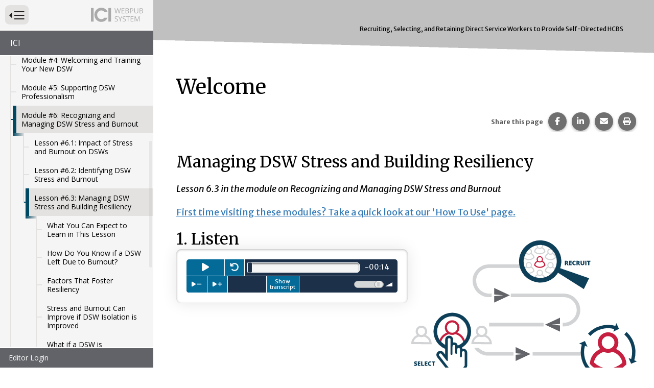

--- FILE ---
content_type: text/html; charset=utf-8
request_url: https://publications.ici.umn.edu/cms/dsw/modules/module-6-recognizing-and-managing-dsw-stress-and-burnout/lesson-3-managing-dsw-stress-and-building-dsw-resiliency
body_size: 10264
content:
<!DOCTYPE html><html lang="en-US" itemscope="" itemType="http://schema.org/Article" prefix="og: http://ogp.me/ns#" class=" webpub-article webpub-cms webpub-cms-dsw" data-webpub-layout="webpub-lesson"><head><meta charSet="utf-8"/><meta name="viewport" content="width=device-width, initial-scale=1, shrink-to-fit=no"/><meta name="theme-color" content="#000000"/><title data-rh="true">Recruiting, Selecting, and Retaining Direct Service Workers to Provide Self-Directed HCBS | Welcome | Institute on Community Integration Publications</title><meta data-rh="true" property="og:url" content="https://publications.ici.umn.edu/cms/dsw/modules/module-6-recognizing-and-managing-dsw-stress-and-burnout/lesson-3-managing-dsw-stress-and-building-dsw-resiliency/index"/><meta data-rh="true" content="article" property="og:type"/><meta data-rh="true" content="summary" name="twitter:card"/><meta data-rh="true" content="Recruiting, Selecting, and Retaining Direct Service Workers to Provide Self-Directed HCBS | Welcome" name="twitter:title"/><meta data-rh="true" content="Recruiting, Selecting, and Retaining Direct Service Workers to Provide Self-Directed HCBS | Welcome" property="og:title"/><meta data-rh="true" content="Recruiting, Selecting, and Retaining Direct Service Workers to Provide Self-Directed HCBS | Welcome" itemProp="name"/><link data-rh="true" rel="shortcut icon" href="https://ici-s.umn.edu/6a/7c/7f/68/01/a5/20/6f/70/36/8d/24/f3/bf/3a/5f/b778ec9596cb65788a07271fbf8de08a.ico"/><link data-rh="true" href="https://fonts.googleapis.com/css?family=Merriweather+Sans:300,300i,400,400i,700|Merriweather:400,700|Open+Sans:400,400i,700" rel="stylesheet"/><link data-rh="true" href="/static/css/styles.d2575fa0f19fccefed3b.css" rel="stylesheet"/><link data-rh="true" href="/static/css/read-it-to-me.9eefca8e47fe9594d5f7.css" rel="stylesheet"/><link data-rh="true" href="/static/css/bootstrap.f8808734c35e6d24d44f.css" rel="stylesheet"/><link data-rh="true" href="/static/css/styles.58c5e0d5a8c69b1911b2.css" rel="stylesheet"/><style data-emotion="ici 1lchl47 jh9e57 xtil3v 1v0627d 1y02gjj g9cq6k 1ios3e0 1xa6fho 1lmnzn3 ej0cmx eivff4">.ici-1lchl47{position:absolute;width:1px;height:1px;padding:0;margin:-1px;overflow:hidden;clip:rect(0 0 0 0);border:0;}.ici-jh9e57{display:-webkit-box;display:-webkit-flex;display:-ms-flexbox;display:flex;-webkit-box-pack:end;-ms-flex-pack:end;-webkit-justify-content:flex-end;justify-content:flex-end;margin:0;text-align:center;background-color:transparent;}@media print{.ici-jh9e57{display:none;}}h1+.ici-jh9e57,h2+.ici-jh9e57{margin:0 0 1em;}.ici-jh9e57.ici-jh9e57>p{display:-webkit-box;display:-webkit-flex;display:-ms-flexbox;display:flex;-webkit-flex-direction:column;-ms-flex-direction:column;flex-direction:column;-webkit-box-pack:center;-ms-flex-pack:center;-webkit-justify-content:center;justify-content:center;margin-top:0;margin-right:5px;margin-bottom:0;font-size:0.7em;color:#595959;}.ici-jh9e57 ul.social-sharing-stack{display:inline-block;padding-left:0;margin-top:0;margin-bottom:0;margin-left:0;line-height:0;list-style:none;}.ici-jh9e57 ul.social-sharing-stack li{box-sizing:content-box;display:inline-block;width:35.5px;height:35.5px;padding:0 5px 3px;overflow:hidden;}.ici-jh9e57 ul.social-sharing-stack li a,.ici-jh9e57 ul.social-sharing-stack li button{display:inline-block;width:100%;height:100%;font-size:15.6px;line-height:35.5px;color:#fff;text-align:center;-webkit-text-decoration:none;text-decoration:none;vertical-align:middle;background-color:#707070;border:none;border-radius:50%;box-shadow:0 2px 5px 0 rgba(0, 0, 0, 0.16),0 2px 5px 0 rgba(0, 0, 0, 0.12);-webkit-transition:all 0.3s ease 0s;transition:all 0.3s ease 0s;}.ici-jh9e57 ul.social-sharing-stack li a.btn-facebook:hover,.ici-jh9e57 ul.social-sharing-stack li button.btn-facebook:hover,.ici-jh9e57 ul.social-sharing-stack li a.btn-facebook:focus,.ici-jh9e57 ul.social-sharing-stack li button.btn-facebook:focus{background-color:#3b5998;}.ici-jh9e57 ul.social-sharing-stack li a.btn-linkedin:hover,.ici-jh9e57 ul.social-sharing-stack li button.btn-linkedin:hover,.ici-jh9e57 ul.social-sharing-stack li a.btn-linkedin:focus,.ici-jh9e57 ul.social-sharing-stack li button.btn-linkedin:focus{background-color:#0082ca;}.ici-jh9e57 ul.social-sharing-stack li a.btn-pinterest:hover,.ici-jh9e57 ul.social-sharing-stack li button.btn-pinterest:hover,.ici-jh9e57 ul.social-sharing-stack li a.btn-pinterest:focus,.ici-jh9e57 ul.social-sharing-stack li button.btn-pinterest:focus{background-color:#e60023;}.ici-jh9e57 ul.social-sharing-stack li a.btn-envelope:hover,.ici-jh9e57 ul.social-sharing-stack li button.btn-envelope:hover,.ici-jh9e57 ul.social-sharing-stack li a.btn-envelope:focus,.ici-jh9e57 ul.social-sharing-stack li button.btn-envelope:focus{background-color:#4b515d;}.ici-jh9e57 ul.social-sharing-stack li a.btn-print,.ici-jh9e57 ul.social-sharing-stack li button.btn-print{padding:0;}.ici-jh9e57 ul.social-sharing-stack li a.btn-print:hover,.ici-jh9e57 ul.social-sharing-stack li button.btn-print:hover,.ici-jh9e57 ul.social-sharing-stack li a.btn-print:focus,.ici-jh9e57 ul.social-sharing-stack li button.btn-print:focus{background-color:midnightblue;}.ici-xtil3v{display:-webkit-box;display:-webkit-flex;display:-ms-flexbox;display:flex;-webkit-flex-direction:column;-ms-flex-direction:column;flex-direction:column;-webkit-box-flex-wrap:nowrap;-webkit-flex-wrap:nowrap;-ms-flex-wrap:nowrap;flex-wrap:nowrap;gap:18px;width:100%;}.ici-xtil3v +*{margin-top:1.8rem;}@media (min-width: 768px){.ici-xtil3v{-webkit-flex-direction:row;-ms-flex-direction:row;flex-direction:row;-webkit-box-flex-wrap:wrap;-webkit-flex-wrap:wrap;-ms-flex-wrap:wrap;flex-wrap:wrap;gap:18px;}}.ici-1v0627d{-webkit-flex:1 1 auto;-ms-flex:1 1 auto;flex:1 1 auto;width:100%;}.ici-1v0627d >:first-child{margin-top:0;margin-bottom:0;}.ici-1v0627d >:last-child{margin-bottom:0;}@media all and (-ms-high-contrast: none){.ici-1v0627d{min-height:1px;padding-top:9px;padding-right:9px;padding-bottom:9px;padding-left:9px;}}@media print{.ici-1v0627d .img-user{display:-webkit-box;display:-webkit-flex;display:-ms-flexbox;display:flex;}}@media (min-width: 768px){.ici-1v0627d{-webkit-flex:1 1 0%;-ms-flex:1 1 0%;flex:1 1 0%;width:auto;}@media all and (-ms-high-contrast: none){.ici-1v0627d{min-height:1px;padding-top:9px;padding-right:9px;padding-bottom:9px;padding-left:9px;}}}@media print{.ici-1y02gjj:not(.ie9plusspecifityboost){padding:0;}.ici-1y02gjj .status-row{display:none;}}@media print{.ici-g9cq6k:not(.ie9plusspecifityboost):not(.ie9plusspecifityboost){display:none;}}.ici-1ios3e0{display:none;}body[data-external-links] .ici-1ios3e0{display:block;max-width:1200px;padding:0 15px;margin:25px auto;}body[data-external-links] .ici-1ios3e0 >p{padding-bottom:1px;border-bottom:1px solid #dedede;}@media print{body[data-external-links] .ici-1ios3e0{display:none;}}.ici-1xa6fho{display:-webkit-box;display:-webkit-flex;display:-ms-flexbox;display:flex;}.ici-1xa6fho:last-child{margin-bottom:0;}.ici-1lmnzn3{padding-right:1ch;}.ici-1lmnzn3 >img{height:2em;}.ici-ej0cmx{font-size:0.8em;color:#555;}.ici-eivff4{display:none;}</style></head><body id="page-top"><noscript>You need to enable JavaScript to run this app.</noscript><div id="root"><div id="wrapper" class="toggled"><nav id="nav"><div class="menu-head"><form method="GET" class="menu-toggle-wrap"><button type="submit" id="menu-toggle" class="btn btn-sm btn-default" aria-expanded="true" name="nav" value="1"><span class="ici-1lchl47">Press to Toggle Website Primary Navigation</span><img src="https://ici-s.umn.edu/files/TiRd3RYcAx?preferredLocale=en-US" alt=""/></button></form><img src="https://ici-s.umn.edu/files/Gh7kQXKJmm?preferredLocale=en-US" alt=""/></div><div class="sys-nav"><ul class="pub-pedigree" aria-label="Website Hightlighted Content Partners"><li><a href="https://ici.umn.edu">ICI</a></li></ul></div><div class="pub-nav"><nav aria-label="Website Primary Navigation"><ul class="menu"><li class="active cover"><a class="" href="/cms/dsw/modules"> <!-- -->Recruiting, Selecting, and Retaining Direct Service Workers to Provide Self-Directed HCBS<!-- --> <!-- --> </a><ul class="menu"><li><a class="" href="/cms/dsw/modules/how-to-use-these-modules"> <!-- -->How to Use These Modules<!-- --> <!-- --> </a></li><li><a class="" href="/cms/dsw/modules/what-will-i-learn-in-these-modules"> <!-- -->What Will I Learn in These Modules?<!-- --> <!-- --> </a></li><li><a class="" href="/cms/dsw/modules/who-will-benefit-from-these-modules"> <!-- -->Who Will Benefit From These Modules?<!-- --> <!-- --> </a></li><li><a class="" href="/cms/dsw/modules/module-1-understanding-self-directed-supports"> <!-- -->Module #1: Understanding Self-Directed Supports <!-- --> <!-- --> </a></li><li><a class="" href="/cms/dsw/modules/module-2-finding-the-right-dsw-for-you"> <!-- -->Module #2: Finding the Right DSW for You<!-- --> <!-- --> </a></li><li><a class="" href="/cms/dsw/modules/module-3-choosing-the-right-dsw-for-you"> <!-- -->Module #3: Selecting and Hiring the Right DSW for You<!-- --> <!-- --> </a></li><li><a class="" href="/cms/dsw/modules/module-4-welcoming-and-training-your-new-dsw"> <!-- -->Module #4: Welcoming and Training Your New DSW<!-- --> <!-- --> </a></li><li><a class="" href="/cms/dsw/modules/module-5-supporting-dsw-professionalism"> <!-- -->Module #5: Supporting DSW Professionalism<!-- --> <!-- --> </a></li><li class="active"><a class="" href="/cms/dsw/modules/module-6-recognizing-and-managing-dsw-stress-and-burnout"> <!-- -->Module #6: Recognizing and Managing DSW Stress and Burnout<!-- --> <!-- --> </a><ul class="menu"><li><a class="" href="/cms/dsw/modules/module-6-recognizing-and-managing-dsw-stress-and-burnout/lesson-1-impacts-of-stress-and-burnout-on-dsws"> <!-- -->Lesson #6.1: Impact of Stress and Burnout on DSWs <!-- --> <!-- --> </a></li><li><a class="" href="/cms/dsw/modules/module-6-recognizing-and-managing-dsw-stress-and-burnout/lesson-2-identifying-dsw-stress-and-burnout"> <!-- -->Lesson #6.2: Identifying DSW Stress and Burnout<!-- --> <!-- --> </a></li><li class="active"><a class="" href="/cms/dsw/modules/module-6-recognizing-and-managing-dsw-stress-and-burnout/lesson-3-managing-dsw-stress-and-building-dsw-resiliency"> <!-- -->Lesson #6.3: Managing DSW Stress and Building Resiliency<!-- --> <!-- --> </a><ul class="menu"><li><a class="" href="/cms/dsw/modules/module-6-recognizing-and-managing-dsw-stress-and-burnout/lesson-3-managing-dsw-stress-and-building-dsw-resiliency/What-you-can-expect-to-learn-in-this-lesson"> <!-- -->What You Can Expect to Learn in This Lesson<!-- --> <!-- --> </a></li><li><a class="" href="/cms/dsw/modules/module-6-recognizing-and-managing-dsw-stress-and-burnout/lesson-3-managing-dsw-stress-and-building-dsw-resiliency/the-role-of-resiliency-in-managing-stress"> <!-- -->How Do You Know if a DSW Left Due to Burnout?<!-- --> <!-- --> </a></li><li><a class="" href="/cms/dsw/modules/module-6-recognizing-and-managing-dsw-stress-and-burnout/lesson-3-managing-dsw-stress-and-building-dsw-resiliency/factors-that-foster-resiliency"> <!-- -->Factors That Foster Resiliency<!-- --> <!-- --> </a></li><li><a class="" href="/cms/dsw/modules/module-6-recognizing-and-managing-dsw-stress-and-burnout/lesson-3-managing-dsw-stress-and-building-dsw-resiliency/supporting-your-dsw-to-build-resiliency"> <!-- -->Stress and Burnout Can Improve if DSW Isolation is Improved<!-- --> <!-- --> </a></li><li><a class="" href="/cms/dsw/modules/module-6-recognizing-and-managing-dsw-stress-and-burnout/lesson-3-managing-dsw-stress-and-building-dsw-resiliency/techniques-for-building-resiliency"> <!-- -->What if a DSW is Experiencing High Stress or Burnout?<!-- --> <!-- --> </a></li><li><a class="" href="/cms/dsw/modules/module-6-recognizing-and-managing-dsw-stress-and-burnout/lesson-3-managing-dsw-stress-and-building-dsw-resiliency/ideas-for-reducing-stress-and-burnout"> <!-- -->Ideas for Reducing Stress and Burnout<!-- --> <!-- --> </a></li><li><a class="" href="/cms/dsw/modules/module-6-recognizing-and-managing-dsw-stress-and-burnout/lesson-3-managing-dsw-stress-and-building-dsw-resiliency/creating-a-good-environment-for-dsws"> <!-- -->Creating a Good Environment for DSWs<!-- --> <!-- --> </a></li><li><a class="" href="/cms/dsw/modules/module-6-recognizing-and-managing-dsw-stress-and-burnout/lesson-3-managing-dsw-stress-and-building-dsw-resiliency/review"> <!-- -->Lesson Review<!-- --> <!-- --> </a></li><li><a class="" href="/cms/dsw/modules/module-6-recognizing-and-managing-dsw-stress-and-burnout/lesson-3-managing-dsw-stress-and-building-dsw-resiliency/congratulations"> <!-- -->Congratulations! You Have Finished the Lesson<!-- --> <!-- --> </a></li></ul></li></ul></li><li><a class="" href="/cms/dsw/modules/resources"> <!-- -->Resources<!-- --> <!-- --> </a></li><li><a class="" href="/cms/dsw/modules/references"> <!-- -->References<!-- --> <!-- --> </a></li><li><a class="" href="/cms/dsw/modules/glossary"> <!-- -->Glossary<!-- --> <!-- --> </a></li></ul></li></ul></nav></div><div class="sys-nav"><ul></ul></div></nav><div id="page-content-wrapper"><div class="container-fluid"><div class="row"><div class="col-lg-12"><div></div><main id="index" role="main" class="section "><div class="row"><div class="col-lg-12"> <!-- --> <article class="primary-content webpub-lesson"><h1 class="issue-lesson-title" style="outline:none" tabindex="-1"><span class="title">Recruiting, Selecting, and Retaining Direct Service Workers to Provide Self-Directed HCBS</span> <span class="subtitle"></span></h1><div class="read-it-to-me-content-group ritm-disabled"><div class="read-this-to-me"><h2 class="">Welcome</h2><section class="block-ici-share-links clearfix ici-jh9e57" data-ritm="false"><p><strong>Share this page</strong></p><ul class="social-sharing-stack"><li><a href="https://www.facebook.com/sharer/sharer.php?u=https%3A%2F%2Fpublications.ici.umn.edu%2Fcms%2Fdsw%2Fmodules%2Fmodule-6-recognizing-and-managing-dsw-stress-and-burnout%2Flesson-3-managing-dsw-stress-and-building-dsw-resiliency" target="_blank" rel="noopener noreferrer" class="btn-facebook"><svg aria-hidden="true" focusable="false" data-prefix="fab" data-icon="facebook-f" class="svg-inline--fa fa-facebook-f " role="img" xmlns="http://www.w3.org/2000/svg" viewBox="0 0 320 512"><path fill="currentColor" d="M80 299.3V512H196V299.3h86.5l18-97.8H196V166.9c0-51.7 20.3-71.5 72.7-71.5c16.3 0 29.4 .4 37 1.2V7.9C291.4 4 256.4 0 236.2 0C129.3 0 80 50.5 80 159.4v42.1H14v97.8H80z"></path></svg><span class="sr-only">Share this page on Facebook.</span></a></li><li><a href="https://www.linkedin.com/shareArticle?mini=true&amp;url=https%3A%2F%2Fpublications.ici.umn.edu%2Fcms%2Fdsw%2Fmodules%2Fmodule-6-recognizing-and-managing-dsw-stress-and-burnout%2Flesson-3-managing-dsw-stress-and-building-dsw-resiliency" target="_blank" rel="noopener noreferrer" class="btn-linkedin"><svg aria-hidden="true" focusable="false" data-prefix="fab" data-icon="linkedin-in" class="svg-inline--fa fa-linkedin-in " role="img" xmlns="http://www.w3.org/2000/svg" viewBox="0 0 448 512"><path fill="currentColor" d="M100.28 448H7.4V148.9h92.88zM53.79 108.1C24.09 108.1 0 83.5 0 53.8a53.79 53.79 0 0 1 107.58 0c0 29.7-24.1 54.3-53.79 54.3zM447.9 448h-92.68V302.4c0-34.7-.7-79.2-48.29-79.2-48.29 0-55.69 37.7-55.69 76.7V448h-92.78V148.9h89.08v40.8h1.3c12.4-23.5 42.69-48.3 87.88-48.3 94 0 111.28 61.9 111.28 142.3V448z"></path></svg><span class="sr-only">Share this page on LinkedIn.</span></a></li><li><a href="mailto:?&amp;subject=Recruiting%2C%20Selecting%2C%20and%20Retaining%20Direct%20Service%20Workers%20to%20Provide%20Self-Directed%20HCBS%20%7C%20Welcome&amp;body=https%3A%2F%2Fpublications.ici.umn.edu%2Fcms%2Fdsw%2Fmodules%2Fmodule-6-recognizing-and-managing-dsw-stress-and-burnout%2Flesson-3-managing-dsw-stress-and-building-dsw-resiliency" rel="noopener noreferrer" class="btn-envelope"><svg aria-hidden="true" focusable="false" data-prefix="fas" data-icon="envelope" class="svg-inline--fa fa-envelope " role="img" xmlns="http://www.w3.org/2000/svg" viewBox="0 0 512 512"><path fill="currentColor" d="M48 64C21.5 64 0 85.5 0 112c0 15.1 7.1 29.3 19.2 38.4L236.8 313.6c11.4 8.5 27 8.5 38.4 0L492.8 150.4c12.1-9.1 19.2-23.3 19.2-38.4c0-26.5-21.5-48-48-48L48 64zM0 176L0 384c0 35.3 28.7 64 64 64l384 0c35.3 0 64-28.7 64-64l0-208L294.4 339.2c-22.8 17.1-54 17.1-76.8 0L0 176z"></path></svg><span class="sr-only">Share this page via email.</span></a></li><li><button type="button" class="btn-print"><svg aria-hidden="true" focusable="false" data-prefix="fas" data-icon="print" class="svg-inline--fa fa-print " role="img" xmlns="http://www.w3.org/2000/svg" viewBox="0 0 512 512"><path fill="currentColor" d="M128 0C92.7 0 64 28.7 64 64l0 96 64 0 0-96 226.7 0L384 93.3l0 66.7 64 0 0-66.7c0-17-6.7-33.3-18.7-45.3L400 18.7C388 6.7 371.7 0 354.7 0L128 0zM384 352l0 32 0 64-256 0 0-64 0-16 0-16 256 0zm64 32l32 0c17.7 0 32-14.3 32-32l0-96c0-35.3-28.7-64-64-64L64 192c-35.3 0-64 28.7-64 64l0 96c0 17.7 14.3 32 32 32l32 0 0 64c0 35.3 28.7 64 64 64l256 0c35.3 0 64-28.7 64-64l0-64zM432 248a24 24 0 1 1 0 48 24 24 0 1 1 0-48z"></path></svg><span class="sr-only">Print this page.</span></button></li></ul></section><div class=" column body-column"><h3 id="Managing-DSW-Stress-and-Building-Resiliency">Managing DSW Stress and Building Resiliency</h3>
<p><em>Lesson 6.3 in the module on Recognizing and Managing DSW Stress and Burnout</em></p>
<p><a href="/cms/dsw/modules/how-to-use-these-modules">First time visiting these modules? Take a quick look at our &#x27;How To Use&#x27; page.</a></p><div class="ici-xtil3v"><div class="ici-1v0627d"><h3 id="_-Listen">1. Listen</h3><div class="media-component media-component-audio transcript-hidden ici-1y02gjj" data-ritm="false"><div class="media-controls-row audio-row-1 ici-g9cq6k"><button class="playback-control" type="button"><svg aria-hidden="true" focusable="false" data-prefix="fas" data-icon="play" class="svg-inline--fa fa-play " role="img" xmlns="http://www.w3.org/2000/svg" viewBox="0 0 384 512"><path fill="currentColor" d="M73 39c-14.8-9.1-33.4-9.4-48.5-.9S0 62.6 0 80L0 432c0 17.4 9.4 33.4 24.5 41.9s33.7 8.1 48.5-.9L361 297c14.3-8.7 23-24.2 23-41s-8.7-32.2-23-41L73 39z"></path></svg><span class="sr-only">Press to <!-- -->play<!-- --> audio clip.</span></button><button type="button"><svg aria-hidden="true" focusable="false" data-prefix="fas" data-icon="arrow-rotate-left" class="svg-inline--fa fa-arrow-rotate-left " role="img" xmlns="http://www.w3.org/2000/svg" viewBox="0 0 512 512"><path fill="currentColor" d="M125.7 160l50.3 0c17.7 0 32 14.3 32 32s-14.3 32-32 32L48 224c-17.7 0-32-14.3-32-32L16 64c0-17.7 14.3-32 32-32s32 14.3 32 32l0 51.2L97.6 97.6c87.5-87.5 229.3-87.5 316.8 0s87.5 229.3 0 316.8s-229.3 87.5-316.8 0c-12.5-12.5-12.5-32.8 0-45.3s32.8-12.5 45.3 0c62.5 62.5 163.8 62.5 226.3 0s62.5-163.8 0-226.3s-163.8-62.5-226.3 0L125.7 160z"></path></svg><span class="sr-only">Restart.</span></button><div class="progress-seek"></div></div><div class="media-controls-row audio-row-2 ici-g9cq6k"><div class="playback-rate-adjustors"><button class="playback-slower" type="button"><svg aria-hidden="true" focusable="false" data-prefix="fas" data-icon="play" class="svg-inline--fa fa-play " role="img" xmlns="http://www.w3.org/2000/svg" viewBox="0 0 384 512"><path fill="currentColor" d="M73 39c-14.8-9.1-33.4-9.4-48.5-.9S0 62.6 0 80L0 432c0 17.4 9.4 33.4 24.5 41.9s33.7 8.1 48.5-.9L361 297c14.3-8.7 23-24.2 23-41s-8.7-32.2-23-41L73 39z"></path></svg> <svg aria-hidden="true" focusable="false" data-prefix="fas" data-icon="minus" class="svg-inline--fa fa-minus " role="img" xmlns="http://www.w3.org/2000/svg" viewBox="0 0 448 512"><path fill="currentColor" d="M432 256c0 17.7-14.3 32-32 32L48 288c-17.7 0-32-14.3-32-32s14.3-32 32-32l352 0c17.7 0 32 14.3 32 32z"></path></svg><span class="sr-only">Press to slow down playback </span></button><button class="playback-faster" type="button"><svg aria-hidden="true" focusable="false" data-prefix="fas" data-icon="play" class="svg-inline--fa fa-play " role="img" xmlns="http://www.w3.org/2000/svg" viewBox="0 0 384 512"><path fill="currentColor" d="M73 39c-14.8-9.1-33.4-9.4-48.5-.9S0 62.6 0 80L0 432c0 17.4 9.4 33.4 24.5 41.9s33.7 8.1 48.5-.9L361 297c14.3-8.7 23-24.2 23-41s-8.7-32.2-23-41L73 39z"></path></svg> <svg aria-hidden="true" focusable="false" data-prefix="fas" data-icon="plus" class="svg-inline--fa fa-plus " role="img" xmlns="http://www.w3.org/2000/svg" viewBox="0 0 448 512"><path fill="currentColor" d="M256 80c0-17.7-14.3-32-32-32s-32 14.3-32 32l0 144L48 224c-17.7 0-32 14.3-32 32s14.3 32 32 32l144 0 0 144c0 17.7 14.3 32 32 32s32-14.3 32-32l0-144 144 0c17.7 0 32-14.3 32-32s-14.3-32-32-32l-144 0 0-144z"></path></svg><span class="sr-only">Press to speed up playback </span></button></div><label class="volume"><span class="sr-only">Volume:</span><input type="range" class="topcoat-range-input" min="0" max="100" value="100"/></label></div><div class="status-row" role="status"><div class="player-status player-loading"><svg aria-hidden="true" focusable="false" data-prefix="fas" data-icon="spinner" class="svg-inline--fa fa-spinner fa-spin " role="img" xmlns="http://www.w3.org/2000/svg" viewBox="0 0 512 512"><path fill="currentColor" d="M304 48a48 48 0 1 0 -96 0 48 48 0 1 0 96 0zm0 416a48 48 0 1 0 -96 0 48 48 0 1 0 96 0zM48 304a48 48 0 1 0 0-96 48 48 0 1 0 0 96zm464-48a48 48 0 1 0 -96 0 48 48 0 1 0 96 0zM142.9 437A48 48 0 1 0 75 369.1 48 48 0 1 0 142.9 437zm0-294.2A48 48 0 1 0 75 75a48 48 0 1 0 67.9 67.9zM369.1 437A48 48 0 1 0 437 369.1 48 48 0 1 0 369.1 437z"></path></svg> Loading audio</div></div></div></div><div class="ici-1v0627d"><div class="img-user"><img src="https://ici-s.umn.edu/files/KhN_xcdmXE/hcbs-lewin-welcome-graphic-01?preferredLocale=en-US" alt="The illustration is meant to show the steps on the path to hiring and keeping direct support workers. Key steps in the process iclude recruiting, selecting, and retaining workers." class="img-responsive" style="max-width:100%;height:auto" width="1016" height="715"/></div></div></div></div></div></div></article></div><div class="col-xs-12"></div></div></main><div class="ici-1ios3e0"><p>Icon(s) used on this page:</p><dl class="ici-1xa6fho"><dt class="ici-1lmnzn3"><img src="https://ici-s.umn.edu/files/4h4HjX9-GC/linked-external?preferredLocale=en-US" alt="External Link Indicator Icon"/></dt><dd class="ici-ej0cmx"><span id="external-link-note" class="ici-eivff4">Opens an external site or resource</span>Opens an external site or resource -- We are committed to digital accessibility for all. Please be aware you are navigating to an external site that may not adhere to our accessibility standards.</dd></dl></div><nav class="pub-nav" aria-label="Pagination Navigation"><ul class="menu"><li class="previous"><a class="" href="/cms/dsw/modules/module-6-recognizing-and-managing-dsw-stress-and-burnout/lesson-2-identifying-dsw-stress-and-burnout/congratulations"><span><span>Goto Previous Page<!-- --> </span></span> <!-- -->Congratulations! You Have Finished the Lesson<!-- --> <!-- --> </a></li><li class="next"><a class="" href="/cms/dsw/modules/module-6-recognizing-and-managing-dsw-stress-and-burnout/lesson-3-managing-dsw-stress-and-building-dsw-resiliency/What-you-can-expect-to-learn-in-this-lesson"><span><span>Goto Next Page<!-- --> </span></span> <!-- -->What You Can Expect to Learn in This Lesson<!-- --> <!-- --> </a></li></ul></nav></div></div></div></div></div></div><div id="__ICI_INIT" style="display:none">{&quot;isDev&quot;:false,&quot;site&quot;:&quot;publications.ici.umn.edu&quot;,&quot;shortSite&quot;:&quot;publications&quot;,&quot;matomoId&quot;:44,&quot;iciHosts&quot;:[&quot;addm.umn.edu&quot;,&quot;checkandconnect.com&quot;,&quot;checkandconnect.org&quot;,&quot;checkandconnect.umn.edu&quot;,&quot;dsws.umn.edu&quot;,&quot;etc.umn.edu&quot;,&quot;files.nceo.info&quot;,&quot;files.tiescenter.org&quot;,&quot;gathering.umn.edu&quot;,&quot;globalinclusion.org&quot;,&quot;ici-s.umn.edu&quot;,&quot;intersectingart.umn.edu&quot;,&quot;lend.umn.edu&quot;,&quot;nceo.info&quot;,&quot;reinventingquality.org&quot;,&quot;risp.umn.edu&quot;,&quot;rtcom.umn.edu&quot;,&quot;selfadvocacyonline.org&quot;,&quot;teleoutreach.umn.edu&quot;,&quot;tiescenter.org&quot;],&quot;loadDevLocales&quot;:false}</div><script type="text/javascript">var _paq=_paq||[];_paq.push(["trackPageView"]);_paq.push(["enableLinkTracking"]);_paq.push(["setTrackerUrl","https://stats.ici.umn.edu/matomo.php"]);_paq.push(["setSiteId",44]);var b=document.createElement("script");b.src="https://stats.ici.umn.edu/matomo.js";b.id="matomo-script";b.async=!0;document.body.appendChild(b);!function(){"use strict";var e={},t={};function a(n){var f=t[n];if(void 0!==f)return f.exports;var c=t[n]={id:n,loaded:!1,exports:{}};return e[n].call(c.exports,c,c.exports,a),c.loaded=!0,c.exports}a.m=e,function(){var e=[];a.O=function(t,n,f,c){if(!n){var r=1/0;for(b=0;b<e.length;b++){n=e[b][0],f=e[b][1],c=e[b][2];for(var o=!0,d=0;d<n.length;d++)(!1&c||r>=c)&&Object.keys(a.O).every((function(e){return a.O[e](n[d])}))?n.splice(d--,1):(o=!1,c<r&&(r=c));if(o){e.splice(b--,1);var i=f();void 0!==i&&(t=i)}}return t}c=c||0;for(var b=e.length;b>0&&e[b-1][2]>c;b--)e[b]=e[b-1];e[b]=[n,f,c]}}(),a.n=function(e){var t=e&&e.__esModule?function(){return e.default}:function(){return e};return a.d(t,{a:t}),t},function(){var e,t=Object.getPrototypeOf?function(e){return Object.getPrototypeOf(e)}:function(e){return e.__proto__};a.t=function(n,f){if(1&f&&(n=this(n)),8&f)return n;if("object"===typeof n&&n){if(4&f&&n.__esModule)return n;if(16&f&&"function"===typeof n.then)return n}var c=Object.create(null);a.r(c);var r={};e=e||[null,t({}),t([]),t(t)];for(var o=2&f&&n;"object"==typeof o&&!~e.indexOf(o);o=t(o))Object.getOwnPropertyNames(o).forEach((function(e){r[e]=function(){return n[e]}}));return r.default=function(){return n},a.d(c,r),c}}(),a.d=function(e,t){for(var n in t)a.o(t,n)&&!a.o(e,n)&&Object.defineProperty(e,n,{enumerable:!0,get:t[n]})},a.f={},a.e=function(e){return Promise.all(Object.keys(a.f).reduce((function(t,n){return a.f[n](e,t),t}),[]))},a.u=function(e){return"static/js/"+({1708:"intlDisplay",3461:"polyfills",5053:"baseIntl",7112:"polyfill-full-en"}[e]||e)+"."+{71:"96e58274d5388526bb73",176:"02c19d6d016e35adaca7",526:"c144ef6642c114f5e667",743:"b631128a9f7bf6ff99ec",1047:"4d13d8cf92365215bd2f",1054:"18cde7717e4cbdf37d79",1275:"0bd65d709c238a30fe8f",1482:"f203ce9b75951584f183",1545:"1684b77fe9fd704e4553",1654:"7799265eb5318a77867a",1682:"bdf601c163f4abaff879",1708:"7c037e7f86af5dde5d24",1949:"03d3fe5d03e864c5683a",1996:"5ddb4a812d3e693a208e",2018:"d3f4adfe035dd1ee35c6",2257:"1094e3c28fd1c62ab32f",2338:"b346c91d0dc48815f40b",2401:"3881e654ee622f7bdd74",3062:"10336d04a22d3c5d3386",3438:"11dfd4b987cf15c6fee6",3461:"28e3f48ab5487db9c410",3467:"30788582e22d09b297d4",3488:"680a81120f834919b6e6",3883:"ef38347bbc026fa98669",4436:"673dc99eb9de706a498b",4441:"d7ec9c88912f207495c2",4488:"7641adc2b60af902f79b",4528:"585d1ef64dd7612f5c62",4881:"754258a23cf24bbd7da6",5053:"d73fc48c81984269fe05",5230:"04af5bf1e5ef4ea9bf66",5313:"cc1b009347cc67ea4a62",5383:"8a5aeee38144c53922c8",5464:"6bbb230005e98adc7554",5482:"a9c2c42ec67ab9e8e265",5495:"cfc85011769361add4b1",5526:"1493eb1059411247740b",5555:"22776777e0c10e78134a",5572:"cc31cb594d8cc3440f9e",6078:"a6d4f2265c363ebc0133",6414:"8bffe56d2ab06d5d5d6a",6418:"0e6854b61fe6f75d32b2",6489:"2fcafbbcd34d617313a4",6551:"d5472a8e8786a25c67b3",6558:"4d5ac61b0fcf9dbe4e48",6884:"5ed7b16acc89ee50c481",7033:"8e72ee3167e84dfb09e2",7055:"88fb61eac958cef694d3",7112:"fc9b585617a0bb8ad16a",7169:"89974748fcb010690cad",7422:"9ee422b2e05c45088770",7457:"b58865f9b1b990c72495",7552:"429c47dade34e936a586",7682:"22c3f4319a783cfccb4a",8042:"45386202ac3a0f2ca758",8061:"3f0843bf884ac3443719",8263:"5719a7568fa1c019a713",8406:"c089d512ebd749ba39ef",8508:"75e0e66a515b1924ecc9",8791:"569905ec5e7f83111a55",9106:"572499b900448a931dd2",9268:"6ca1cab5c3907d71c9f7",9543:"91022eaa99284a9d8f64",9795:"138be8ed077989b9c573"}[e]+".chunk.js"},a.g=function(){if("object"===typeof globalThis)return globalThis;try{return this||new Function("return this")()}catch(e){if("object"===typeof window)return window}}(),a.o=function(e,t){return Object.prototype.hasOwnProperty.call(e,t)},function(){var e={},t="@umn-ici/ici-site-builder:";a.l=function(n,f,c,r){if(e[n])e[n].push(f);else{var o,d;if(void 0!==c)for(var i=document.getElementsByTagName("script"),b=0;b<i.length;b++){var u=i[b];if(u.getAttribute("src")==n||u.getAttribute("data-webpack")==t+c){o=u;break}}o||(d=!0,(o=document.createElement("script")).charset="utf-8",o.timeout=120,a.nc&&o.setAttribute("nonce",a.nc),o.setAttribute("data-webpack",t+c),o.src=n),e[n]=[f];var l=function(t,a){o.onerror=o.onload=null,clearTimeout(s);var f=e[n];if(delete e[n],o.parentNode&&o.parentNode.removeChild(o),f&&f.forEach((function(e){return e(a)})),t)return t(a)},s=setTimeout(l.bind(null,void 0,{type:"timeout",target:o}),12e4);o.onerror=l.bind(null,o.onerror),o.onload=l.bind(null,o.onload),d&&document.head.appendChild(o)}}}(),a.r=function(e){"undefined"!==typeof Symbol&&Symbol.toStringTag&&Object.defineProperty(e,Symbol.toStringTag,{value:"Module"}),Object.defineProperty(e,"__esModule",{value:!0})},a.nmd=function(e){return e.paths=[],e.children||(e.children=[]),e},a.j=9121,a.p="/",function(){a.b=document.baseURI||self.location.href;var e={9121:0};a.f.j=function(t,n){var f=a.o(e,t)?e[t]:void 0;if(0!==f)if(f)n.push(f[2]);else if(9121!=t){var c=new Promise((function(a,n){f=e[t]=[a,n]}));n.push(f[2]=c);var r=a.p+a.u(t),o=new Error;a.l(r,(function(n){if(a.o(e,t)&&(0!==(f=e[t])&&(e[t]=void 0),f)){var c=n&&("load"===n.type?"missing":n.type),r=n&&n.target&&n.target.src;o.message="Loading chunk "+t+" failed.\n("+c+": "+r+")",o.name="ChunkLoadError",o.type=c,o.request=r,f[1](o)}}),"chunk-"+t,t)}else e[t]=0},a.O.j=function(t){return 0===e[t]};var t=function(t,n){var f,c,r=n[0],o=n[1],d=n[2],i=0;if(r.some((function(t){return 0!==e[t]}))){for(f in o)a.o(o,f)&&(a.m[f]=o[f]);if(d)var b=d(a)}for(t&&t(n);i<r.length;i++)c=r[i],a.o(e,c)&&e[c]&&e[c][0](),e[c]=0;return a.O(b)},n=self.webpackChunk_umn_ici_ici_site_builder=self.webpackChunk_umn_ici_ici_site_builder||[];n.forEach(t.bind(null,0)),n.push=t.bind(null,n.push.bind(n))}()}();</script><script src="/static/js/client.2479157f239aedb06167.js"></script></body></html>

--- FILE ---
content_type: text/css; charset=UTF-8
request_url: https://publications.ici.umn.edu/static/css/read-it-to-me.9eefca8e47fe9594d5f7.css
body_size: 2875
content:
@import"https://fonts.googleapis.com/css?family=Open+Sans";.read-it-to-me-content-group:not(.ritm-disabled):before,.read-it-to-me-control-bar,.read-it-to-me-control-bubble{font-family:Open Sans,sans-serif;font-size:20px}.read-it-to-me-content-group:not(.ritm-disabled){font-size:1em;position:relative}.read-it-to-me-content-group:not(.ritm-disabled).focusin,.read-it-to-me-content-group:not(.ritm-disabled):focus,.read-it-to-me-content-group:not(.ritm-disabled):hover{outline:none}.read-it-to-me-content-group:not(.ritm-disabled).focusin>.read-it-to-me-control-bubble,.read-it-to-me-content-group:not(.ritm-disabled):focus>.read-it-to-me-control-bubble,.read-it-to-me-content-group:not(.ritm-disabled):hover>.read-it-to-me-control-bubble{height:auto;left:-7px;overflow:visible;top:-50px;width:auto;z-index:1}.read-it-to-me-content-group:not(.ritm-disabled).focusin>.read-it-to-me-control-bubble:after,.read-it-to-me-content-group:not(.ritm-disabled):focus>.read-it-to-me-control-bubble:after,.read-it-to-me-content-group:not(.ritm-disabled):hover>.read-it-to-me-control-bubble:after{animation:pulse 2s infinite}.read-it-to-me-content-group:not(.ritm-disabled).focusin>.read-this-to-me:before,.read-it-to-me-content-group:not(.ritm-disabled):focus>.read-this-to-me:before,.read-it-to-me-content-group:not(.ritm-disabled):hover>.read-this-to-me:before{background-color:transparent;border-left:1px dashed #00d4c2;content:"";display:block;height:100%;left:-7px;position:absolute;width:1px}.read-it-to-me-content-group:not(.ritm-disabled).focusin:after,.read-it-to-me-content-group:not(.ritm-disabled):focus:after,.read-it-to-me-content-group:not(.ritm-disabled):hover:after{height:29px;top:-6px}.read-it-to-me-content-group:not(.ritm-disabled):before{background-color:#00d4c2;border-radius:7px;color:#000;content:"R";font-size:7px;font-weight:700;left:-20px;line-height:1.42857143;padding:1px 3px 0;position:absolute;top:3px}.read-it-to-me-content-group:not(.ritm-disabled):after{content:"";height:11px;left:-20px;position:absolute;top:3px;width:30px}.read-it-to-me-content-group:not(.ritm-disabled).read-it-to-me-pause,.read-it-to-me-content-group:not(.ritm-disabled).read-it-to-me-play{background-color:rgba(0,212,194,.15)!important}.read-it-to-me-content-group:not(.ritm-disabled).read-it-to-me-pause>.read-it-to-me-control-bubble>button:last-of-type,.read-it-to-me-content-group:not(.ritm-disabled).read-it-to-me-play>.read-it-to-me-control-bubble>button:last-of-type{display:inline-block}.read-this-to-me{padding-top:1px}.read-this-to-me:after{clear:both;content:"";display:table}@keyframes pulse{0%{opacity:.7;transform:scale(1)}70%{opacity:0;transform:scale(1.22,1.34)}to{opacity:0;transform:scale(1)}}.read-it-to-me-control-bubble{background-color:#00d4c2;border-radius:28px 28px 28px 0;height:1px;left:-10000px;line-height:1.42857143;overflow:hidden;padding:5px 15px;position:absolute;text-align:center;top:auto;width:1px}.read-it-to-me-control-bubble:after{border-radius:28px 28px 28px 0;bottom:10px;box-shadow:0 0 0 10px #00d4c2;content:"";display:block;left:10px;opacity:0;position:absolute;right:10px;top:10px;z-index:-1}.read-it-to-me-control-bar .toggle-wrapper p.read-it-to-me-label,.read-it-to-me-control-bubble>p.read-it-to-me-label{color:#000;font-size:10px!important;font-weight:400;margin:0!important;text-transform:uppercase;white-space:nowrap}.read-it-to-me-control-bar .toggle-wrapper p.read-it-to-me-label:before,.read-it-to-me-control-bubble>p.read-it-to-me-label:before{content:attr(data-content)}.read-it-to-me-control-bubble>button{display:inline-block;font-style:normal;font-weight:400;line-height:1;padding:0 5px;position:relative;-webkit-font-smoothing:antialiased;-moz-osx-font-smoothing:grayscale}.read-it-to-me-control-bubble>button:first-of-type:before{background-image:url("data:image/svg+xml;charset=utf-8,%3Csvg xmlns='http://www.w3.org/2000/svg' viewBox='0 0 300 300'%3E%3Cpath d='m224 157.5-93.4 78.6c-8.5 7.1-21.4 1.1-21.4-10V68.9c0-11.1 12.9-17.1 21.4-10l93.4 78.6c6.1 5.3 6.1 14.8 0 20'/%3E%3C/svg%3E");background-size:contain;color:#000;content:"";display:inline-block;height:20px;width:20px}.read-it-to-me-play>.read-it-to-me-control-bubble>button:first-of-type:before{background-image:url("data:image/svg+xml;charset=utf-8,%3Csvg xmlns='http://www.w3.org/2000/svg' viewBox='0 0 300 300'%3E%3Cpath d='M111 237H95.1c-8.3 0-15-6.7-15-15V73.2c0-8.3 6.7-15 15-15H111c8.3 0 15 6.7 15 15V222c0 8.3-6.7 15-15 15M204 237h-15.9c-8.3 0-15-6.7-15-15V73.2c0-8.3 6.7-15 15-15H204c8.3 0 15 6.7 15 15V222c0 8.3-6.7 15-15 15'/%3E%3C/svg%3E");content:""}.read-it-to-me-pause>.read-it-to-me-control-bubble>button:first-of-type:before{background-image:url("data:image/svg+xml;charset=utf-8,%3Csvg xmlns='http://www.w3.org/2000/svg' viewBox='0 0 300 300'%3E%3Cpath d='M103 239H87.1c-8.3 0-15-6.7-15-15V75.2c0-8.3 6.7-15 15-15H103c8.3 0 15 6.7 15 15V224c0 8.3-6.7 15-15 15M251 160.5l-93.4 78.6c-8.5 7.1-21.4 1.1-21.4-10V71.9c0-11.1 12.9-17.1 21.4-10l93.4 78.6c6.1 5.3 6.1 14.8 0 20'/%3E%3C/svg%3E");content:""}.read-it-to-me-control-bubble>button:last-of-type{color:red;display:none;font-weight:700;height:23px;margin-left:7px}.read-it-to-me-control-bubble>button:last-of-type:before{background-color:red;border-radius:5px;color:#fff;content:"x";display:inline-block;font-family:verdana;font-size:10px;padding:0 3px 2px;text-transform:none;vertical-align:1px}.read-it-to-me-control-bar button,.read-it-to-me-control-bubble>button{background-color:#fff;border:1px solid #ccc;border-radius:3px;color:#333;cursor:pointer;font-size:10px;text-align:center;touch-action:manipulation;transition:transform .15s ease;-webkit-user-select:none;-moz-user-select:none;user-select:none;vertical-align:middle;white-space:nowrap}.read-it-to-me-control-bar button:focus,.read-it-to-me-control-bar button:hover,.read-it-to-me-control-bubble>button:focus,.read-it-to-me-control-bubble>button:hover{background-color:#f5f5f5;border-color:#999}.read-it-to-me-control-bar button:active,.read-it-to-me-control-bubble>button:active{transform:scale(.95)}.read-it-to-me-control-bar{background-color:#fff;border:1px solid #00d4c2;border-radius:16px;bottom:5px;box-sizing:content-box;display:inline-block;height:auto;line-height:10px;max-height:30px;min-height:30px;min-width:30px;overflow:hidden;position:fixed;right:5px;text-align:center;transition:width .3s ease-in-out,max-height .3s ease-in-out,padding .3s ease-in-out,border-radius .3s ease-in-out;width:30px;z-index:1005}.read-it-to-me-control-bar:before{background-color:#00d4c2;border-radius:11px;color:#000;content:"R";font-size:16px;font-weight:700;left:3px;line-height:22px;padding:1px 6px 1px 7px;position:absolute;top:3px}.read-it-to-me-control-bar.control-bar-show,.read-it-to-me-control-bar:focus,.read-it-to-me-control-bar:hover{border-radius:10px;max-height:190px;padding-top:5px;width:auto}.read-it-to-me-control-bar.control-bar-show:before,.read-it-to-me-control-bar:focus:before,.read-it-to-me-control-bar:hover:before{background-color:#00d4c2;border-radius:7px;color:#000;content:"R";font-size:7px;font-weight:700;left:4px;line-height:1.42857143;padding:1px 3px 0;position:absolute;top:4px}.read-it-to-me-control-bar.control-bar-show .toggle-wrapper p.read-it-to-me-label,.read-it-to-me-control-bar:focus .toggle-wrapper p.read-it-to-me-label,.read-it-to-me-control-bar:hover .toggle-wrapper p.read-it-to-me-label{display:block}.read-it-to-me-control-bar.control-bar-show .toggle-wrapper .switch,.read-it-to-me-control-bar:focus .toggle-wrapper .switch,.read-it-to-me-control-bar:hover .toggle-wrapper .switch{display:inline-block}.read-it-to-me-control-bar:focus{box-shadow:0 0 4px 2px #3b99fc;outline:none}.read-it-to-me-control-bar *{box-sizing:inherit}.read-it-to-me-control-bar .toggle-wrapper p.read-it-to-me-label{display:none}.read-it-to-me-control-bar .toggle-wrapper p.read-it-to-me-label:before{content:""}.read-it-to-me-control-bar .toggle-wrapper{padding-left:21px;padding-right:7px}.read-it-to-me-control-bar .cancel-audio-wrapper{background-color:#00d4c2;box-sizing:border-box;display:none;padding:5px;text-align:center;width:100%}.read-it-to-me-control-bar .cancel-audio-wrapper>button{-webkit-appearance:none;-moz-appearance:none;background:#fff;border-radius:6px;color:#000;cursor:pointer;display:inline-block;font-size:10px;line-height:1;margin:0;overflow:visible;padding:5px 10px;text-align:center;-webkit-text-decoration:none;text-decoration:none;text-transform:uppercase;touch-action:manipulation;-webkit-user-select:none;-moz-user-select:none;user-select:none;vertical-align:middle;white-space:nowrap}.read-it-to-me-control-bar .cancel-audio-wrapper>button:before{background-color:red;border-radius:5px;color:#fff;content:"x";display:inline-block;font-family:verdana;font-size:10px;margin-right:5px;padding:0 3px 2px;text-transform:none;vertical-align:1px}.read-it-to-me-control-bar.show-ritm-cancel,.read-it-to-me-control-bar.show-ritm-cancel .cancel-audio-wrapper{display:block}.read-it-to-me-control-bar .switch{background-color:#fff;background-image:linear-gradient(180deg,#eee,#fff 25px);border-radius:18px;box-shadow:inset 0 -1px #fff,inset 0 1px 1px rgba(0,0,0,.05);cursor:pointer;display:none;font:13px/20px sans-serif;height:20px;margin:7.5px auto;overflow:visible;padding:3px;position:relative;vertical-align:top;width:56px}.read-it-to-me-control-bar .switch .switch-input{left:0;opacity:0;position:absolute;top:0}.read-it-to-me-control-bar .switch .switch-input:checked~.switch-label{background:#47a8d8;box-shadow:inset 0 1px 2px rgba(0,0,0,.15),inset 0 0 3px rgba(0,0,0,.2)}.read-it-to-me-control-bar .switch .switch-input:checked~.switch-label:before{opacity:0}.read-it-to-me-control-bar .switch .switch-input:checked~.switch-label:after{opacity:1}.read-it-to-me-control-bar .switch .switch-input:checked~.switch-handle{box-shadow:-1px 1px 5px rgba(0,0,0,.2);left:40px}.read-it-to-me-control-bar .switch .switch-label{background:#eceeef;border-radius:inherit;box-shadow:inset 0 1px 2px rgba(0,0,0,.12),inset 0 0 2px rgba(0,0,0,.15);display:block;font-size:10px;height:inherit;position:relative;text-transform:uppercase;transition:.15s ease-out;transition-property:opacity,background}.read-it-to-me-control-bar .switch .switch-label:after,.read-it-to-me-control-bar .switch .switch-label:before{line-height:1;margin-top:-.5em;position:absolute;top:50%;transition:inherit}.read-it-to-me-control-bar .switch .switch-label:before{color:#aaa;content:attr(data-off);right:11px;text-shadow:0 1px hsla(0,0%,100%,.5)}.read-it-to-me-control-bar .switch .switch-label:after{color:#fff;content:attr(data-on);left:11px;opacity:0;text-shadow:0 1px rgba(0,0,0,.2)}.read-it-to-me-control-bar .switch .switch-outline{border:2px solid #3b99fc;border-radius:15px;display:none;height:100%;left:-2px;opacity:.6;position:absolute;top:-2px;width:100%}.read-it-to-me-control-bar .switch .switch-input:focus~.switch-outline,.read-it-to-me-control-bar .switch .switch:focus>.switch-outline{display:block}.read-it-to-me-control-bar .switch .switch-handle{background:#fff;background-image:linear-gradient(180deg,#fff 40%,#f0f0f0);border-radius:10px;box-shadow:1px 1px 5px rgba(0,0,0,.2);height:18px;left:4px;position:absolute;top:4px;transition:left .15s ease-out;width:18px}.read-it-to-me-control-bar .switch .switch-handle:before{background:#f9f9f9;background-image:linear-gradient(180deg,#eee,#fff);border-radius:6px;box-shadow:inset 0 1px rgba(0,0,0,.02);content:"";height:12px;left:50%;margin:-6px 0 0 -6px;position:absolute;top:50%;width:12px}

--- FILE ---
content_type: text/css; charset=UTF-8
request_url: https://publications.ici.umn.edu/static/css/styles.58c5e0d5a8c69b1911b2.css
body_size: 15084
content:
body{color:#000;font-family:Merriweather Sans,sans-serif;font-size:1.3455rem;font-weight:400;line-height:2.4rem}@media only screen and (min-width:768px){body{font-size:1.40004rem}}@media only screen and (min-width:992px){body{font-size:1.8rem}}@media only screen and (min-width:1024px){body{font-size:1.8rem}}@media only screen and (min-width:1200px){body{font-size:1.8rem}}@media only screen and (min-width:768px){body{line-height:2.6rem}}@media only screen and (min-width:992px){body{line-height:2.8rem}}main.section dl,main.section ol,main.section p,main.section ul{margin-bottom:1.8rem;margin-top:1.8rem}main.section li ol,main.section li ul{margin-bottom:.5rem;margin-top:.5rem}main.section a{color:#337ab7;-webkit-text-decoration:underline;text-decoration:underline;word-wrap:break-word;transition:all .2s ease-in-out;word-break:break-all;word-break:break-word}main.section a:focus,main.section a:hover{box-shadow:0 6px 6px -6px #000;-webkit-text-decoration:none;text-decoration:none}main.section a:visited{color:#764b8f}main.section h2,main.section h3,main.section h4,main.section h5,main.section h6{font-family:Merriweather,serif;line-height:1.3;margin-bottom:.6em;margin-top:1.25em}main.section h5{line-height:1.6}main.section h2{font-size:2.5456rem;font-weight:400;text-align:left}@media only screen and (min-width:768px){main.section h2{font-size:3.1112rem}}@media only screen and (min-width:992px){main.section h2{font-size:4rem}}@media only screen and (min-width:1024px){main.section h2{font-size:4rem}}@media only screen and (min-width:1200px){main.section h2{font-size:4rem}}main.section h2 .subtitle{color:gray;display:block;font-size:.55em;line-height:1.25;margin-top:15px}main.section h2 sup{font-size:.3em;top:.25em}main.section h3{font-size:2.06677rem;font-weight:400}@media only screen and (min-width:768px){main.section h3{font-size:2.41118rem}}@media only screen and (min-width:992px){main.section h3{font-size:3.1rem}}@media only screen and (min-width:1024px){main.section h3{font-size:3.1rem}}@media only screen and (min-width:1200px){main.section h3{font-size:3.1rem}}main.section h4{font-size:1.9435rem}@media only screen and (min-width:768px){main.section h4{font-size:2.02228rem}}@media only screen and (min-width:992px){main.section h4{font-size:2.6rem}}@media only screen and (min-width:1024px){main.section h4{font-size:2.6rem}}@media only screen and (min-width:1200px){main.section h4{font-size:2.6rem}}main.section h5,main.section h6{font-size:1.56975rem;font-weight:700}@media only screen and (min-width:768px){main.section h5,main.section h6{font-size:1.63338rem}}@media only screen and (min-width:992px){main.section h5,main.section h6{font-size:2.1rem}}@media only screen and (min-width:1024px){main.section h5,main.section h6{font-size:2.1rem}}@media only screen and (min-width:1200px){main.section h5,main.section h6{font-size:2.1rem}}main.section h6{color:#4d4d4d;font-size:1.42025rem}@media only screen and (min-width:768px){main.section h6{font-size:1.47782rem}}@media only screen and (min-width:992px){main.section h6{font-size:1.9rem}}@media only screen and (min-width:1024px){main.section h6{font-size:1.9rem}}@media only screen and (min-width:1200px){main.section h6{font-size:1.9rem}}main.section .nameplate{background-color:#f5f5f5;font-size:1.4rem;line-height:1.5;padding-bottom:15px;padding-top:15px}main.section .nameplate *{margin-bottom:.75rem}.label-creator-object{font-family:Merriweather Sans,sans-serif!important}h2>.new-creator-object .form-control{font-size:4rem;line-height:1.3}h2>.new-creator-object+br+.subtitle{margin-top:0!important}h2>.new-creator-object+br+.subtitle .new-creator-object .form-control{font-size:2.2rem}.apa-ref{padding:0}.apa-ref>dd,.apa-ref>li,.apa-ref>p{list-style:none;margin-bottom:1em;margin-left:2em;text-indent:-2em}.citation p{padding-left:2em;text-indent:-2em}.citation p a{word-break:break-all}#nav{background-color:#f5f5f5;display:flex;flex-direction:column;height:100vh;top:0}nav{background-color:transparent;font-size:1.6rem;height:100%;overflow-x:hidden;position:relative}nav .ps__rail-y{left:auto!important;z-index:200}.pub-nav ul,.sys-nav>ul{list-style:none;margin:0;overflow-x:hidden;padding-left:0;width:100%}.menu-head{display:flex;flex:1 0 34px;justify-content:space-between}@media only screen and (min-width:1024px){.menu-head{flex-basis:58px}}@media only screen and (min-width:1024px)and (-ms-high-contrast:active),only screen and (min-width:1024px)and (-ms-high-contrast:none){.menu-head{flex-basis:48px}}.menu-head .menu-toggle-wrap{flex:0 0 24px}@media only screen and (min-width:1024px){.menu-head .menu-toggle-wrap{flex-basis:50px}}.menu-head>img{display:block;flex:0 0 auto;height:24px;width:70px}@media only screen and (min-width:1024px){.menu-head>img{height:28px;width:102px}}.sys-nav{flex:1 0 48px}.sys-nav ul a{align-items:center;background-color:#626368;color:#fff;display:flex;font-family:Open Sans,sans-serif;padding:10px 20px;-webkit-text-decoration:none;text-decoration:none}.sys-nav ul a:focus,.sys-nav ul a:hover{background-color:#004963}.sys-nav ul:not(.pub-pedigree) a{padding:5px 17px}.pub-nav+.sys-nav{border-top:2px solid #fff;flex-basis:38px;font-size:1.4rem}ul.pub-pedigree{border:2px solid #fff;border-width:2px 0;display:flex;flex-flow:row wrap;gap:2px}@media (-ms-high-contrast:none){ul.pub-pedigree>li>a{margin:1px}}ul.pub-pedigree>li{align-items:stretch;display:flex;flex:1 1}ul.pub-pedigree>li>a{display:block;position:relative;white-space:nowrap;width:100%}ul.pub-pedigree>li>a:before{border-right:20px solid transparent;border-top:20px solid silver;content:"";height:0;left:5px;opacity:0;position:absolute;top:5px;transition:all .4s;width:0}ul.pub-pedigree>li>a:focus:before,ul.pub-pedigree>li>a:hover:before{left:0;opacity:1;top:0}.pub-nav{flex:1 1 100%;overflow-y:auto}.pub-nav ul{background-color:#f5f5f5}.pub-nav ul li a{border-left:7px solid transparent;color:#000;display:block;font-family:Open Sans,sans-serif;line-height:1.25;padding:10px 20px 10px 10px;position:relative;-webkit-text-decoration:none;text-decoration:none}.pub-nav ul li a:focus,.pub-nav ul li a:hover{background-color:#efefef;border-color:#e3e2e1;color:#000}.pub-nav ul li a .article-type,.pub-nav ul li a .author{color:gray;display:block;font-family:Open Sans,sans-serif;font-size:1.2rem;margin-top:3px}.pub-nav ul li a .article-type{color:#626368}.pub-nav ul li.active>a{background-color:#e3e2e1;border-color:#004963;color:#000}.pub-nav ul li.active>ul:after{background:linear-gradient(90deg,#004963,#d7d7d7);height:5px;left:0;width:21px}.pub-nav ul li ul{overflow-x:visible;overflow-y:hidden;padding-left:25px;position:relative}.pub-nav ul li ul:after{content:"";position:absolute;top:0}.pub-nav ul li ul li{position:relative}.pub-nav ul li ul li a{font-size:1.4rem}.pub-nav ul li ul li a:before{background-color:#e3e2e1;content:"";display:block;height:2px;left:-10px;position:absolute;top:calc(50% - 1px);width:10px}.pub-nav ul li ul li a:after{background:#e3e2e1;bottom:calc(50% - 1px);content:"";height:10000px;left:-12px;position:absolute;width:2px}.pub-nav ul li ul li.active>a:before{background-color:#004963}#page-content-wrapper .pub-nav{border:1px solid #aaa;margin-bottom:14rem;margin-top:3em;width:100%}#page-content-wrapper .pub-nav a:focus,#page-content-wrapper .pub-nav a:hover{background-color:#fff}#page-content-wrapper .pub-nav>ul{border-bottom:0;margin-left:auto;margin-right:auto}@media only screen and (min-width:768px){#page-content-wrapper .pub-nav>ul{align-items:stretch;display:flex;max-width:none}}#page-content-wrapper .pub-nav>ul>li{margin-bottom:0;overflow:hidden}@media only screen and (min-width:768px){#page-content-wrapper .pub-nav>ul>li{display:inline-block;flex:1 1 50%}}#page-content-wrapper .pub-nav>ul>li.previous{border-bottom:10px solid #626368;text-align:left}@media only screen and (min-width:768px){#page-content-wrapper .pub-nav>ul>li.previous{border-bottom:none;border-right:40px solid #626368}}#page-content-wrapper .pub-nav>ul>li.previous>a{padding:10px}#page-content-wrapper .pub-nav>ul>li.previous>a>span:first-of-type{text-align:left}#page-content-wrapper .pub-nav>ul>li.next{border-top:10px solid #626368;text-align:right}@media only screen and (min-width:768px){#page-content-wrapper .pub-nav>ul>li.next{border-left:40px solid #626368;border-top:none}}#page-content-wrapper .pub-nav>ul>li.previous+li.next{border-top:none!important}#page-content-wrapper .pub-nav>ul>li>a{border-left:none}@media only screen and (min-width:768px){#page-content-wrapper .pub-nav>ul>li>a{height:100%}}#page-content-wrapper .pub-nav>ul>li>a>span:first-of-type{display:inline-block;text-align:right;width:100%}#page-content-wrapper .pub-nav>ul>li>a>span:first-of-type>span{background-color:#626368;border-radius:1.4rem;color:#fff;display:inline-block;font-size:1.2rem;margin-bottom:.5rem;padding:2px 6px}#page-content-wrapper .pub-nav>ul>li>a>span:first-of-type>span:before{background-color:#fff;border-radius:50%;content:"";display:inline-block;height:1rem;margin-right:.4rem;width:1rem}#page-content-wrapper .pub-nav>ul>li:first-child>a{border-top:none}#wrapper{overflow-x:hidden}#wrapper #nav{position:fixed;z-index:10000}#wrapper #nav .menu-head>img,#wrapper #nav>.pub-nav,#wrapper #nav>.sys-nav{display:none}#wrapper #nav .menu-head{padding:5px}@media only screen and (min-width:1024px){#wrapper #nav .menu-head{padding:10px}}#wrapper #page-content-wrapper{margin-left:56px}#wrapper.toggled #nav{width:300px}#wrapper.toggled #nav .menu-head{padding:5px 10px 5px 5px}@media only screen and (min-width:1024px){#wrapper.toggled #nav .menu-head{padding:10px 20px 10px 10px}}#wrapper.toggled #nav .menu-head .menu-toggle-wrap,#wrapper.toggled #nav .menu-head>img{align-self:center}#wrapper.toggled #nav .menu-head>img,#wrapper.toggled #nav>.pub-nav,#wrapper.toggled #nav>.sys-nav{display:block}#wrapper.toggled #page-content-wrapper{margin-left:300px;min-width:calc(100% - 56px)}@media only screen and (min-width:760px){#wrapper.toggled #page-content-wrapper{min-width:0}}#page-content-wrapper{padding-left:15px}@media only screen and (min-width:768px){#page-content-wrapper{padding-right:15px;position:relative}}.menu-toggle-wrap{flex:0 0 30px}@media only screen and (min-width:1024px){.menu-toggle-wrap{flex:0 0 50px}}.menu-toggle-wrap #menu-toggle{background-color:transparent;border:none;border-radius:20%;display:block;padding:10px 8px;position:relative}.menu-toggle-wrap #menu-toggle[aria-expanded=true]{background-color:#e3e2e1}.menu-toggle-wrap #menu-toggle[aria-expanded=true]:focus,.menu-toggle-wrap #menu-toggle[aria-expanded=true]:hover{background-color:#efefef}.menu-toggle-wrap #menu-toggle[aria-expanded=false]:focus,.menu-toggle-wrap #menu-toggle[aria-expanded=false]:hover{background-color:#e3e2e1}.ps{overflow:hidden!important;overflow-anchor:none;-ms-overflow-style:none;touch-action:auto;-ms-touch-action:auto}.ps__rail-x{bottom:0;height:15px}.ps__rail-x,.ps__rail-y{display:none;opacity:0;position:absolute;transition:background-color .2s linear,opacity .2s linear;-webkit-transition:background-color .2s linear,opacity .2s linear}.ps__rail-y{right:0;width:15px}.ps--active-x>.ps__rail-x,.ps--active-y>.ps__rail-y{background-color:transparent;display:block}.ps--focus>.ps__rail-x,.ps--focus>.ps__rail-y,.ps--scrolling-x>.ps__rail-x,.ps--scrolling-y>.ps__rail-y,.ps:hover>.ps__rail-x,.ps:hover>.ps__rail-y{opacity:.6}.ps .ps__rail-x.ps--clicking,.ps .ps__rail-x:focus,.ps .ps__rail-x:hover,.ps .ps__rail-y.ps--clicking,.ps .ps__rail-y:focus,.ps .ps__rail-y:hover{background-color:#eee;opacity:.9}.ps__thumb-x{bottom:2px;height:6px;transition:background-color .2s linear,height .2s ease-in-out;-webkit-transition:background-color .2s linear,height .2s ease-in-out}.ps__thumb-x,.ps__thumb-y{background-color:#aaa;border-radius:6px;position:absolute}.ps__thumb-y{right:2px;transition:background-color .2s linear,width .2s ease-in-out;-webkit-transition:background-color .2s linear,width .2s ease-in-out;width:6px}.ps__rail-x.ps--clicking .ps__thumb-x,.ps__rail-x:focus>.ps__thumb-x,.ps__rail-x:hover>.ps__thumb-x{background-color:#999;height:11px}.ps__rail-y.ps--clicking .ps__thumb-y,.ps__rail-y:focus>.ps__thumb-y,.ps__rail-y:hover>.ps__thumb-y{background-color:#999;width:11px}@supports(-ms-overflow-style:none){.ps{overflow:auto!important}}@media (-ms-high-contrast:none),screen and (-ms-high-contrast:active){.ps{overflow:auto!important}}.ps>.ps__rail-y{opacity:.2}.ps:hover>.ps__rail-x,.ps:hover>.ps__rail-y{opacity:.6}@media only screen and (min-width:768px){[data-webpub-layout=webpub-lesson] #page-content-wrapper:before{background-color:silver;background-image:url(https://ici-s.umn.edu/b4/84/79/5a/49/b8/fe/1d/82/bd/56/de/20/c3/73/7e/1f2247bc8c4f9a26a7e7d893140ea83a.png);background-position:100% 100%;background-repeat:no-repeat;content:"";display:block;height:105px;left:0;position:absolute;top:0;transition:all .5s ease;width:100%}[data-webpub-layout=webpub-lesson] #page-content-wrapper h1{color:#000;margin-bottom:2.5em;margin-top:0}}.tippy-box[data-animation=fade][data-state=hidden]{opacity:0}[data-tippy-root]{max-width:calc(100vw - 10px)}.tippy-box{background-color:#333;border-radius:4px;color:#fff;font-size:14px;line-height:1.4;outline:0;position:relative;transition-property:transform,visibility,opacity;white-space:normal}.tippy-box[data-placement^=top]>.tippy-arrow{bottom:0}.tippy-box[data-placement^=top]>.tippy-arrow:before{border-top-color:initial;border-width:8px 8px 0;bottom:-7px;left:0;transform-origin:center top}.tippy-box[data-placement^=bottom]>.tippy-arrow{top:0}.tippy-box[data-placement^=bottom]>.tippy-arrow:before{border-bottom-color:initial;border-width:0 8px 8px;left:0;top:-7px;transform-origin:center bottom}.tippy-box[data-placement^=left]>.tippy-arrow{right:0}.tippy-box[data-placement^=left]>.tippy-arrow:before{border-left-color:initial;border-width:8px 0 8px 8px;right:-7px;transform-origin:center left}.tippy-box[data-placement^=right]>.tippy-arrow{left:0}.tippy-box[data-placement^=right]>.tippy-arrow:before{border-right-color:initial;border-width:8px 8px 8px 0;left:-7px;transform-origin:center right}.tippy-box[data-inertia][data-state=visible]{transition-timing-function:cubic-bezier(.54,1.5,.38,1.11)}.tippy-arrow{color:#333;height:16px;width:16px}.tippy-arrow:before{border-color:transparent;border-style:solid;content:"";position:absolute}.tippy-content{padding:5px 9px;position:relative;z-index:1}.tooltip,.tooltip:active,.tooltip:focus,.tooltip:hover,[data-mce-annotation=definition]{border-bottom:1px dotted #046b99}[data-tippy-root]{display:inline}.tippy-content>div>dl{margin-bottom:0!important}.tippy-content>div>dl dt{border-bottom:1px solid #8a8a8a;font-style:normal;padding-bottom:.15em}.tippy-content>div>dl dd{padding-top:.15em}.tippy-content>div>dl dd ol,.tippy-content>div>dl dd p,.tippy-content>div>dl dd ul,.tippy-content>div>dl dt ol,.tippy-content>div>dl dt p,.tippy-content>div>dl dt ul{font-style:normal;font-weight:400}.tippy-content>div>dl dd ol:last-child,.tippy-content>div>dl dd p:last-child,.tippy-content>div>dl dd ul:last-child,.tippy-content>div>dl dt ol:last-child,.tippy-content>div>dl dt p:last-child,.tippy-content>div>dl dt ul:last-child{margin-bottom:0}span.tooltip{background-image:linear-gradient(0deg,#000,#fff 85%);background-position-y:8ch;background-size:auto 8ch;transition:all .2s ease-in-out}span.tooltip:focus,span.tooltip:hover{background-position-y:2ch;color:#fff}html[data-modal],html[data-modal] body{overflow:hidden}.modal-content{bottom:50%;max-height:calc(100vh - 48px);max-width:calc(100vw - 48px);overflow:auto;position:absolute;right:50%;transform:translate(50%,50%);-webkit-overflow-scrolling:touch;background:#fff;border:1px solid #ccc;border-radius:4px;outline:none;width:100%}.modal-overlay{background-color:rgba(0,0,0,.5);bottom:0;left:0;position:fixed;right:0;top:0;z-index:10001}.img-user,figure.img-style-column{margin-bottom:2em;margin-top:1em}.img-user a,.img-user a:focus,.img-user a:hover,figure.img-style-column a,figure.img-style-column a:focus,figure.img-style-column a:hover{border:none;box-shadow:none!important;display:inline-block;-webkit-text-decoration:none!important;text-decoration:none!important;transition:none}@media (-ms-high-contrast:none){.img-user>a,figure.img-style-column>a{display:block!important}}.img-user a>img.img-responsive,figure.img-style-column a>img.img-responsive{display:inline-block;filter:drop-shadow(0 0 3px #aaa);transition:filter .2s}.img-user a>img.img-responsive:focus,.img-user a>img.img-responsive:hover,figure.img-style-column a>img.img-responsive:focus,figure.img-style-column a>img.img-responsive:hover{filter:drop-shadow(0 0 3px #4d4d4d)}.editing .new-creator-object .file-dropzone{background:#f5f5f5 url(https://ici-s.umn.edu/files/XdPKMd33Yp/block-grid.gif) repeat;border:none;border-radius:15px;margin-top:5px;min-height:calc(1.4rem + 30px);padding:10px 15px;position:relative}.editing .new-creator-object .file-dropzone img,.editing .new-creator-object .file-dropzone.file-dropzone-active .file-instructions{background:rgba(0,0,0,.5)}.editing .new-creator-object .file-dropzone .file-instructions{display:block;height:100%;left:0;position:absolute;top:0;width:100%}.editing .new-creator-object .file-dropzone .file-instructions div{display:flex;flex-direction:column}.editing .new-creator-object .file-dropzone .file-instructions span{background-color:rgba(0,0,0,.8);border-radius:20px;color:#eee;margin:0 auto;padding:2px 10px;text-align:center}.media-component{clear:both}.media-component-audio{border-radius:9px;box-shadow:inset 0 1px 4px rgba(0,0,0,.3),0 0 30px rgba(0,0,0,.1);margin-bottom:3rem;padding:20px;position:relative}.media-component-audio .media-controls-row{align-items:stretch;background-color:#1c304a!important;border-bottom:1px solid #fff;display:flex;flex-flow:row nowrap;height:calc(2.8rem + 5px);justify-content:flex-end}.media-component-audio .media-controls-row:first-of-type{background-color:transparent!important}.media-component-audio .media-controls-row button{background-color:#046b99;border:0;border-radius:9px;border-radius:0;border-right:1px solid #fff;color:#fff;flex:0 0 auto;padding:2px 10px}.media-component-audio .media-controls-row button:focus,.media-component-audio .media-controls-row button:hover{background-color:#1c304a!important;color:#b3efff}.media-component-audio .media-controls-row button:focus{outline-offset:-1px;outline-style:dotted}.media-component-audio .media-controls-row.audio-row-2{justify-content:space-between;position:relative}.media-component-audio .media-controls-row.audio-row-2 button{font-size:.6em}.media-component-audio .media-controls-row.audio-row-2 .playback-rate-adjustors{display:flex;flex-wrap:nowrap}.media-component-audio .media-controls-row.audio-row-2 .playback-faster.effect-active,.media-component-audio .media-controls-row.audio-row-2 .playback-slower.effect-active{position:relative}.media-component-audio .media-controls-row.audio-row-2 .playback-faster.effect-active:after,.media-component-audio .media-controls-row.audio-row-2 .playback-slower.effect-active:after{border:1px dashed #b3efff;content:"";display:block;height:calc(100% - 2px);left:1px;position:absolute;top:1px;width:calc(100% - 2px)}.media-component-audio .media-controls-row .playback-control{background-color:#046b99;border-radius:9px;border-radius:5px 0 0 0;color:#fff;flex:0 0 75px;font-size:1em;font-weight:700;padding:2px 5px}.media-component-audio .media-controls-row .playback-control:focus,.media-component-audio .media-controls-row .playback-control:hover{background-color:#1c304a!important;color:#b3efff}.media-component-audio .media-controls-row .playback-control:focus{outline-offset:-1px;outline-style:dotted}.media-component-audio .media-controls-row .transcript-controls{display:flex;flex:0 1 65px}.media-component-audio .media-controls-row .transcript-controls .transcript-toggle{border-left:1px solid #fff}.media-component-audio .media-controls-row .transcript-toggle{align-items:center;display:flex;flex:0 1 65px!important;flex-wrap:wrap!important;justify-content:center;line-height:1.1;padding:2px 4px;text-align:center}.media-component-audio.transcript-hidden .audio-row-2{border-radius:0 0 5px 5px}.media-component-audio.transcript-hidden .audio-row-2 .playback-slower{border-bottom-left-radius:5px}.media-component-audio.transcript-hidden .audio-row-2 .transcript-controls{flex:0 1 auto}.media-component-audio.transcript-hidden .status-row{border-radius:0 0 5px 5px;margin:0 5px}.media-component-audio .status-row{background-color:#1c304a!important;color:#fff;font-size:.6em}.media-component-audio .status-row .captions-status,.media-component-audio .status-row .player-status{border-bottom:1px solid #fff;line-height:1;padding:5px 10px}.media-component-audio .progress-seek{align-items:center;background-color:#1c304a!important;border-radius:0 5px 0 0;display:flex;flex:1 1 auto;flex-flow:row nowrap;line-height:1.7;margin-bottom:0;padding-left:.5em;padding-right:.5em}.media-component-audio .progress-seek .progress-seek-rail{flex:1 1 auto;vertical-align:middle}.media-component-audio .progress-seek .duration{color:#fff;font-size:.75em;line-height:1.4;margin-left:1ch}.media-component-audio .progress-seek .duration.show-minutes{flex:0 0 5.5ch}.media-component-audio .progress-seek .duration.show-hours{flex:0 0 8ch}.media-component-audio .captions{background-color:#1c304a!important;border-radius:0 0 5px 5px;padding:0 10px 10px}.media-component-audio .captions .transcript-controls{display:flex;justify-content:flex-end;padding:0 6px}.media-component-audio .captions .transcript-controls .is-auto-scrolling,.media-component-audio .captions .transcript-controls .is-not-auto-scrolling{align-items:center;display:flex;flex:0 0 auto;font-size:.6em;line-height:1.1;padding:4px}.media-component-audio .captions .transcript-controls .is-auto-scrolling{color:#b3efff;padding:2px 5px}.media-component-audio .captions .transcript-controls .is-not-auto-scrolling{background-color:#046b99;border:0;border-left:1px solid #fff;border-radius:9px;border-radius:0;border-right:1px solid #fff;color:#fff;padding:2px 5px}.media-component-audio .captions .transcript-controls .is-not-auto-scrolling:focus,.media-component-audio .captions .transcript-controls .is-not-auto-scrolling:hover{background-color:#1c304a!important;color:#b3efff}.media-component-audio .captions .transcript-controls .is-not-auto-scrolling:focus{outline-offset:-1px;outline-style:dotted}.media-component-audio .captions .captions-status{background-color:#f5f5f5;color:#707070;margin:0;padding:0;text-align:center}.media-component-audio .captions .captions-scroll-context{border-radius:9px;height:100%;max-height:220px;min-height:150px;overflow-y:auto;position:relative}.media-component-audio .captions .captions-scroll-context:after,.media-component-audio .captions .captions-scroll-context:before{border:1px solid #b3efff;content:"";display:block;width:100%}.media-component-audio .captions .captions-scroll-context:before{border-width:2px 0 0;border-width:0 0 2px;z-index:5}.media-component-audio .captions button.subtitle-cue{background-color:#f5f5f5;border:0;border-bottom:2px solid #fff;border-radius:0;color:#707070;position:relative;text-align:left;width:100%}.media-component-audio .captions button.subtitle-cue:last-of-type{border-bottom:0}.media-component-audio .captions button.subtitle-cue:focus,.media-component-audio .captions button.subtitle-cue:hover{color:#046b99}.media-component-audio .captions button.subtitle-cue:focus{outline-offset:-1px;outline-style:dotted}.media-component-audio .captions button.subtitle-cue.subtitle-active{background-color:#046b99;border-bottom:0;color:#fff}.media-component-audio .captions button.subtitle-cue.subtitle-active+button.subtitle-cue{border-top:2px solid #fff}.media-component-audio .captions .captions-scroll-context.is-not-auto-scrolling .subtitle-cue.subtitle-active{bottom:-1px;position:sticky;top:-1px;z-index:1000}.progress-seek-rail{background-color:#f5f5f5;border:1px solid #fff;border-radius:5px;box-shadow:inset 0 2px 3px rgba(0,0,0,.5);height:20px;position:relative;width:100%}.progress-seek-rail .progress-seek-bar{background-image:linear-gradient(135deg,transparent,transparent 33%,rgba(0,0,0,.1) 0,rgba(0,0,0,.1) 66%,transparent 0),linear-gradient(270deg,#046b99 -25%,#b3efff);background-size:35px 20px,100% 100%,100% 100%;border-radius:5px;display:block;height:100%;position:relative}.seek-thumb{background-color:#1c304a!important;border:1px solid #fff;border-radius:3px;display:block;height:calc(100% + 4px);position:absolute;top:-2px}.seek-thumb:focus{border-width:2px}.volume{font-size:14px;margin:9px 10px 0 5px;padding-right:1.15em;position:relative;width:75px}.volume:before{border-bottom:.6em solid #fff;border-left:1em solid transparent;content:"";display:block;height:0;position:absolute;right:0;top:.2em;width:0}.topcoat-range-input,.topcoat-range-input--vertical{-webkit-appearance:none;background:transparent;background-clip:padding-box;border:none;box-sizing:border-box;margin:0;outline:none;padding:0;vertical-align:top}.range-input::-webkit-slider-thumb,.topcoat-range-input--vertical::-webkit-slider-thumb,.topcoat-range-input::-webkit-slider-thumb{-webkit-appearance:none;cursor:pointer}.range-input::-moz-range-thumb,.topcoat-range-input--vertical::-moz-range-thumb,.topcoat-range-input::-moz-range-thumb{cursor:pointer}.topcoat-range-input,.topcoat-range-input--vertical{background:#d3d7d7;border:1px solid #a5a8a8;border-radius:6px;border-radius:30px;height:1em}.topcoat-range-input--vertical::-moz-range-track,.topcoat-range-input::-moz-range-track{background:#d3d7d7;border:1px solid #a5a8a8;border-radius:6px;border-radius:30px;height:1em}.topcoat-range-input--vertical::-ms-track,.topcoat-range-input::-ms-track{background:#d3d7d7;border:1px solid #a5a8a8;border-radius:6px;border-radius:30px;color:#d3d7d7;height:1em}.topcoat-range-input--vertical::-webkit-slider-thumb,.topcoat-range-input::-webkit-slider-thumb{background:url("[data-uri]") 50% no-repeat #e5e9e8;background-size:5px auto;border:1px solid rgba(0,0,0,.36);border-radius:6px;box-shadow:inset 0 1px #fff;height:1em;width:1.25em}.topcoat-range-input--vertical::-moz-range-thumb,.topcoat-range-input::-moz-range-thumb{background:url("[data-uri]") 50% no-repeat #e5e9e8;background-size:5px auto;border:1px solid rgba(0,0,0,.36);border-radius:6px;box-shadow:inset 0 1px #fff;height:1em;width:1.25em}.topcoat-range-input--vertical::-ms-thumb,.topcoat-range-input::-ms-thumb{background:url("[data-uri]") 50% no-repeat #e5e9e8;background-size:5px auto;border:1px solid rgba(0,0,0,.36);border-radius:6px;box-shadow:inset 0 1px #fff;height:1em;width:1.25em}::-ms-fill-lower,::-ms-tooltip{display:none}.topcoat-range-input--vertical{transform:rotate(90deg)}.topcoat-range-input--vertical:active::-webkit-slider-thumb,.topcoat-range-input--vertical:focus::-webkit-slider-thumb,.topcoat-range-input:active::-webkit-slider-thumb,.topcoat-range-input:focus::-webkit-slider-thumb{border:1px solid #0940fd}input[type=range]:active::-moz-range-thumb,input[type=range]:focus::-moz-range-thumb{border:1px solid #0940fd}input[type=range]:active::-ms-thumb,input[type=range]:focus::-ms-thumb{border:1px solid #0940fd}.topcoat-range-input--vertical:active::-webkit-slider-thumb,.topcoat-range-input:active::-webkit-slider-thumb{box-shadow:0 0 0 2px #b3efff}input[type=range]:active::-moz-range-thumb{box-shadow:0 0 0 2px #b3efff}input[type=range]:active::-ms-thumb{box-shadow:0 0 0 2px #b3efff}.component-media-file .file-browser .directory-list .file-details{display:none}main.editing{margin-bottom:100px}main.editing h2>br{display:none}main.editing .rail-column{padding-left:0}main.editing .body-column{padding-right:0}main.editing .body-column>:first-child{margin-top:0!important}main.editing .body-column>:last-child{margin-bottom:0!important}main.editing .body-column>.new-creator-object,main.editing .rail-column>.new-creator-object{margin-bottom:4rem;margin-top:4rem}main.editing div.references{margin-top:150px;padding-top:15px;position:relative}main.editing div.references:before{content:"Article Footer Area";font-size:1.8rem;font-weight:700;left:0;position:absolute;top:-2.8rem}main.editing div.references+.references{margin-top:0}main.editing div.references+.references:before{content:""}main.section.intro-section.editing{height:auto;padding-top:2.8rem}main.section.intro-section.editing>.cover-photo-caption,main.section.intro-section.editing>.organization-wordmark,main.section.intro-section.editing>h1{position:static}main.section.intro-section.editing>.organization-wordmark,main.section.intro-section.editing>h1{color:#000;font-size:1.4rem;line-height:2.8rem;text-align:left}main.section.intro-section.editing .new-creator-object{background-color:#fff;box-shadow:0 0 0 2px #fff;margin-bottom:2.8rem}.basic-box{width:100%}.basic-box:after,.basic-box:before{content:" ";display:table}.basic-box:after{clear:both}@media only screen and (min-width:768px){.basic-box.floated-content{width:50%}.basic-box.floated-content.floated-content-right{float:right;margin-bottom:1.5rem;padding-left:2.5rem}.basic-box.floated-content.floated-content-left{float:left;margin-left:0;padding-right:2.5rem}.basic-box+.new-creator-object{clear:both}}.editing .body-column>.basic-box{margin-bottom:4rem}body:not([data-editing-mode]) #page-content-wrapper>.container-fluid{max-width:1000px}main:focus,section:focus{outline:none}main.section:not(.intro-section){margin-left:0}main.section:not(.intro-section) h1.issue-lesson-title{color:#767676;font-size:1.2rem;padding-left:100px;padding-right:30px;text-align:right;top:-6rem;width:100%}@media only screen and (min-width:768px){main.section:not(.intro-section){margin-left:15px}}main.section{padding-bottom:50px;padding-top:50px}main.section.intro-section{height:100vh;margin-bottom:50px;margin-left:-30px;margin-right:-30px}@media only screen and (min-width:768px){main.section.intro-section{margin-left:-45px}}main.section.intro-section .cover-photo-caption,main.section.intro-section .organization-wordmark,main.section.intro-section h1{padding-left:55px;padding-right:30px}main.section.intro-section h1{margin:50px 0 0;padding-left:75px}main.section.intro-section h1>img{max-width:480px;width:100%}main.section.intro-section h1>img:nth-of-type(2){background:rgba(0,0,0,.5)}main.section.intro-section h1>img.title{display:block;margin-bottom:5px}@media only screen and (min-width:768px){main.section.intro-section h1>img.title{margin-bottom:25px}}main.section.intro-section .cover-photo-caption{left:0;margin:2em 0;position:absolute;text-align:right;top:75vh;width:100%}main.section.intro-section .cover-photo-caption>p{background:rgba(0,0,0,.35);border-left:3px solid #ffd75f;color:#fff;display:inline-block;font-size:1.4rem;line-height:1.75;max-width:325px;padding:0 10px;text-align:left;width:100%}main.section.intro-section .cover-photo-caption>p a{color:#fff;display:inline-block;font-weight:700}main.section.intro-section .cover-photo-caption>p a:focus,main.section.intro-section .cover-photo-caption>p a:hover{box-shadow:none}main.section div.article-type{margin-bottom:1rem;text-align:right}main.section div.article-type>p{background-color:#000;border-radius:.8rem;color:#fff;display:inline;font-size:1.4rem;margin:0;padding:2px 7px}main.section .column.rail-column h3{color:#626368;font-size:1.8rem;font-weight:700}main.section .column.rail-column .author-info,main.section .column.rail-column.author-info{color:#4d4d4d;font-weight:300;margin-bottom:2em;text-align:right}main.section .column.rail-column .author-info .additional-author-info,main.section .column.rail-column.author-info .additional-author-info{border-top:1px solid #ccc;margin-top:20px;padding-top:20px}main.section .column.rail-column .author-info fieldset,main.section .column.rail-column.author-info fieldset{display:inline}main.section .new-creator-object .citation-editor{align-items:flex-start;display:flex;flex-direction:row;flex-wrap:wrap;justify-content:space-between}main.section .new-creator-object .citation-editor>*{width:33%}main.section .new-creator-object .citation-editor>:nth-child(2){width:calc(66% - 2px)}main.section .new-creator-object .citation-editor .wide{width:100%}main.section .new-creator-object .citation-editor>fieldset .citation-date,main.section .new-creator-object .citation-editor>fieldset .citation-person{align-items:flex-start;display:flex;flex-direction:row;justify-content:space-between}main.section .new-creator-object .citation-editor>fieldset .citation-date>.new-creator-object,main.section .new-creator-object .citation-editor>fieldset .citation-person>.new-creator-object{width:33%}main.section .new-creator-object .csl-entry{background:#f0efee url(https://ici-s.umn.edu/4b/7e/76/78/7d/ce/c2/5c/c8/80/0d/7f/3b/45/df/63/edaf36542182bc1b87c316d99e1e93df.gif) repeat;border-radius:15px;margin-top:5px;min-height:calc(1.4rem + 30px);padding:10px 15px}main.section .new-creator-object .csl-entry>p{margin-bottom:0!important}main.section .multiple-choice{background-color:#fff;border:3px solid #fff;border-radius:9px;box-shadow:inset 0 1px 4px rgba(0,0,0,.3),0 0 30px rgba(0,0,0,.1);clear:both;margin-bottom:3rem;padding:15px 20px;position:relative;width:100%}main.section .multiple-choice.multiple-choice-complete{border-color:#000}main.section .multiple-choice>fieldset>legend{border-bottom:none;color:#1c304a!important;font-family:Merriweather,serif;font-size:1.35em;font-weight:700;line-height:1.3;margin-bottom:2.8rem}main.section .multiple-choice .multiple-choice-question{margin-bottom:2rem}main.section .multiple-choice .multiple-choice-question>legend{color:#046b99;font-size:1em;font-weight:700;margin-bottom:.75em}main.section .multiple-choice .multiple-choice-question>legend .multiple-choice-question-check-all{color:#000;font-weight:400}main.section .multiple-choice .multiple-choice-question>legend .multiple-choice-question-feedback{color:#707070;font-weight:400}main.section .multiple-choice .multiple-choice-question.multiple-choice-question-complete,main.section .multiple-choice .multiple-choice-question.multiple-choice-question-complete>legend{background-color:#f5f5f5;box-shadow:inset 4px 0 4px -4px rgba(0,0,0,.3),inset -4px 0 3px -4px rgba(0,0,0,.3);margin-left:-20px;margin-right:-20px;padding-left:20px;padding-right:20px}main.section .multiple-choice .multiple-choice-question.multiple-choice-question-complete>legend{color:#000;width:calc(100% + 40px)}main.section .multiple-choice .multiple-choice-question div.multiple-choice-answer-layout{margin-bottom:.45em;padding-left:1em;padding-right:1em}main.section .multiple-choice .multiple-choice-question div.multiple-choice-answer-layout:last-of-type{margin-bottom:0}main.section .multiple-choice .multiple-choice-question div.multiple-choice-answer-layout label.multiple-choice-answer{display:block;font-weight:400;line-height:1.3;padding-bottom:.1em;padding-left:2.05em;padding-top:.1em;position:relative;width:100%}main.section .multiple-choice .multiple-choice-question div.multiple-choice-answer-layout label.multiple-choice-answer:after{content:"";transform:scale(0);transition:all .2s}main.section .multiple-choice .multiple-choice-question div.multiple-choice-answer-layout [type=checkbox]:checked,main.section .multiple-choice .multiple-choice-question div.multiple-choice-answer-layout [type=checkbox]:not(:checked){left:-9999px;position:absolute}main.section .multiple-choice .multiple-choice-question div.multiple-choice-answer-layout.multiple-choice-answer-checked{background-color:#f5f5f5;box-shadow:inset 4px 0 4px -4px rgba(0,0,0,.3),inset -4px 0 3px -4px rgba(0,0,0,.3);margin-left:-20px;margin-right:-20px;padding-left:2em}main.section .multiple-choice .multiple-choice-question div.multiple-choice-answer-layout.multiple-choice-answer-checked label.multiple-choice-answer{color:#707070}main.section .multiple-choice .multiple-choice-question div.multiple-choice-answer-layout.multiple-choice-answer-checked label.multiple-choice-answer:after{content:"";font-family:Lucida Sans Unicode,Arial Unicode MS,Arial;font-size:1.3em;left:.22em;line-height:.8;position:absolute;top:.15em;transform:scale(1)}main.section .multiple-choice .multiple-choice-question div.multiple-choice-answer-layout.multiple-choice-answer-checked.multiple-choice-answer-correct label.multiple-choice-answer:after{color:#008f00;content:"✔ "}main.section .multiple-choice .multiple-choice-question div.multiple-choice-answer-layout.multiple-choice-answer-checked.multiple-choice-answer-incorrect label.multiple-choice-answer:after{color:red;content:"✘ ";top:.13em}main.section .multiple-choice .multiple-choice-question div.multiple-choice-answer-layout:not(.multiple-choice-answer-checked) label.multiple-choice-answer{cursor:pointer}main.section .multiple-choice .multiple-choice-question div.multiple-choice-answer-layout:not(.multiple-choice-answer-checked) label.multiple-choice-answer:before{background:#fff;border:2px solid #ccc;border-radius:4px;box-shadow:inset 0 1px 3px rgba(0,0,0,.1);content:"";height:1.25em;left:.1em;position:absolute;top:.1em;width:1.25em}main.section .multiple-choice .multiple-choice-question div.multiple-choice-answer-layout:not(.multiple-choice-answer-checked) label.multiple-choice-answer:hover{background-color:#f5f5f5}main.section .multiple-choice .multiple-choice-question div.multiple-choice-answer-layout:not(.multiple-choice-answer-checked) label.multiple-choice-answer:hover:before{border-color:#046b99}main.section .multiple-choice .multiple-choice-question div.multiple-choice-answer-layout:not(.multiple-choice-answer-checked) [type=checkbox]:focus+label{background-color:#f5f5f5}main.section .multiple-choice .multiple-choice-question div.multiple-choice-answer-layout:not(.multiple-choice-answer-checked) [type=checkbox]:focus+label:before{border-color:#046b99}main.section .multiple-choice .multiple-choice-question div.multiple-choice-answer-layout .multiple-choice-answer-feedback-show{margin-left:1.95em;padding-left:1.65em;position:relative}main.section .multiple-choice .multiple-choice-question div.multiple-choice-answer-layout .multiple-choice-answer-feedback-show:before{content:"➥ ";font-family:Lucida Sans Unicode,Arial Unicode MS,Arial;font-size:1.3em;left:.12em;line-height:.8;position:absolute;top:.07em;transition:all .2s}main.section .multiple-choice .multiple-choice-feedback-show{background-color:#000;color:#fff;margin:0 -20px -15px;padding:15px 20px}main.section section.section .row .row .multiple-choice{margin-top:0}main.section blockquote{border:0 solid #ffd75f;color:#4d4d4d;font-family:Merriweather,serif;font-size:1.9435rem;font-weight:300;line-height:1.6;margin:3rem auto;width:90%}@media only screen and (min-width:768px){main.section blockquote{font-size:2.02228rem}}@media only screen and (min-width:992px){main.section blockquote{font-size:2.6rem}}@media only screen and (min-width:1024px){main.section blockquote{font-size:2.17984rem}}@media only screen and (min-width:1200px){main.section blockquote{font-size:2.6rem}}main.section blockquote>:first-child{margin-top:0}main.section blockquote>:last-child{margin-bottom:0}main.section blockquote.blockquote-right{border-left-width:8px}main.section blockquote.blockquote-left{border-right-width:8px;text-align:right}main.section blockquote.blockquote-middle{border-bottom-width:8px;border-top-width:8px;padding-left:30px;padding-right:30px}main.section blockquote.blockquote-middle ul{list-style:none}main.section blockquote.blockquote-middle ul li{position:relative}main.section blockquote.blockquote-middle ul li:before{color:#ffd75f;content:"»";left:-25px;position:absolute;top:-2px}main.section .longquote{color:#4d4d4d;padding-left:4.5rem;padding-right:4.5rem}main.section .floated-content blockquote{width:100%}main.section .floated-content .blockquote-left{text-align:left}main.section .article-two-column blockquote{font-size:1.9435rem}@media only screen and (min-width:768px){main.section .article-two-column blockquote{font-size:2.02228rem}}@media only screen and (min-width:992px){main.section .article-two-column blockquote{font-size:2.17984rem}}@media only screen and (min-width:1024px){main.section .article-two-column blockquote{font-size:2.17984rem}}@media only screen and (min-width:1200px){main.section .article-two-column blockquote{font-size:2.31114rem}}main.section .related{margin-bottom:6em;padding-top:2em;text-align:center}main.section .related p{color:#626368;font-weight:300;margin-left:1rem;margin-right:1rem}main.section .related p:first-of-type{margin-bottom:.5rem}main.section .related p>a:first-child{box-shadow:none!important;display:inline-block;position:relative;-webkit-text-decoration:none!important;text-decoration:none!important;width:114px}main.section .related p>a:first-child>img{opacity:1;transition:all .2s ease}main.section .related p>a:first-child>img:first-child{position:relative;z-index:5}main.section .related p>a:first-child>img:nth-child(2){left:0;opacity:0;position:absolute;top:0;z-index:1}main.section .related p>a:first-child:focus,main.section .related p>a:first-child:hover{cursor:pointer}main.section .related p>a:first-child:focus>img:first-child,main.section .related p>a:first-child:hover>img:first-child{opacity:0;z-index:1}main.section .related p>a:first-child:focus>img:nth-child(2),main.section .related p>a:first-child:hover>img:nth-child(2){opacity:1;z-index:5}main.section .related p.related-content-desc{line-height:2.2rem;text-align:left}main.section .related p.related-content-desc strong:first-child{display:block;font-size:1.8rem;font-weight:700;line-height:2.8rem;margin-bottom:1rem;text-align:center}main.section .references{border-color:gray;border-top:solid gray;border-width:1.5px;clear:both;margin-top:3em}main.section .references h3{color:#626368!important;font-size:1.5rem!important;font-weight:700!important;line-height:1.35!important;margin-top:1rem}main.section .references ol,main.section .references ul{margin-top:.75rem}main.section .references ul{list-style:none;margin-left:0;padding-left:0}main.section .references ul li :before{content:""}main.section .references ul li:first-child p{margin-top:0}main.section .references ol{margin-left:0;padding-left:1em}main.section .references li,main.section .references p{color:#626368;font-stretch:condensed;margin-bottom:1rem}main.section .references .row div p:first-child{margin-top:.6rem}main.section .references+.references{border-top:none}main.section .article-one-column .column.rail-column h3{font-size:2.8rem}main.section .article-one-column .column.rail-column .author-info,main.section .article-one-column .column.rail-column.author-info{text-align:left}main.section .long-form h3:after{background-color:#ededee;bottom:1ch;content:"";display:block;height:1.666ch;position:relative;width:100%;z-index:-1}.column:after{clear:both;content:"";display:table}.dont-break-out *{word-wrap:break-word;-webkit-hyphens:auto;hyphens:auto;-ms-word-break:break-all;word-break:break-all;word-break:break-word}.read-it-to-me-content-group:not(.ritm-disabled){padding-left:15px}@media print{body{-webkit-print-color-adjust:exact;print-color-adjust:exact}html.webpub-back-cover .col-lg-7{float:left;width:58.33333%}html.webpub-back-cover .col-lg-5{float:left;width:41.66667%}html.webpub-article div#wrapper,html.webpub-back-cover div#wrapper,html.webpub-cover div#wrapper{height:auto;overflow-y:visible;width:100%!important}html.webpub-article div#wrapper #page-content-wrapper,html.webpub-back-cover div#wrapper #page-content-wrapper,html.webpub-cover div#wrapper #page-content-wrapper{margin-left:0;padding-left:0}html.webpub-article div#wrapper #page-content-wrapper .body-column,html.webpub-article div#wrapper #page-content-wrapper .container-fluid,html.webpub-article div#wrapper #page-content-wrapper .read-it-to-me-content-group:not(.ritm-disabled),html.webpub-back-cover div#wrapper #page-content-wrapper .body-column,html.webpub-back-cover div#wrapper #page-content-wrapper .container-fluid,html.webpub-back-cover div#wrapper #page-content-wrapper .read-it-to-me-content-group:not(.ritm-disabled),html.webpub-cover div#wrapper #page-content-wrapper .body-column,html.webpub-cover div#wrapper #page-content-wrapper .container-fluid,html.webpub-cover div#wrapper #page-content-wrapper .read-it-to-me-content-group:not(.ritm-disabled){padding:0}html.webpub-article div#wrapper #page-content-wrapper main.section,html.webpub-back-cover div#wrapper #page-content-wrapper main.section,html.webpub-cover div#wrapper #page-content-wrapper main.section{padding-bottom:0;padding-top:0}html.webpub-article div#wrapper #page-content-wrapper main.section:not(.intro-section) h1.issue-lesson-title,html.webpub-back-cover div#wrapper #page-content-wrapper main.section:not(.intro-section) h1.issue-lesson-title,html.webpub-cover div#wrapper #page-content-wrapper main.section:not(.intro-section) h1.issue-lesson-title{margin-bottom:0;padding-left:0;text-align:left}html.webpub-article div#wrapper #page-content-wrapper main.section:not(.intro-section) h1.issue-lesson-title+.read-it-to-me-content-group>.read-it-to-me-control-bubble+div>h2,html.webpub-article div#wrapper #page-content-wrapper main.section:not(.intro-section) h1.issue-lesson-title+h2,html.webpub-back-cover div#wrapper #page-content-wrapper main.section:not(.intro-section) h1.issue-lesson-title+.read-it-to-me-content-group>.read-it-to-me-control-bubble+div>h2,html.webpub-back-cover div#wrapper #page-content-wrapper main.section:not(.intro-section) h1.issue-lesson-title+h2,html.webpub-cover div#wrapper #page-content-wrapper main.section:not(.intro-section) h1.issue-lesson-title+.read-it-to-me-content-group>.read-it-to-me-control-bubble+div>h2,html.webpub-cover div#wrapper #page-content-wrapper main.section:not(.intro-section) h1.issue-lesson-title+h2{margin-top:1ex}html.webpub-article div#wrapper #page-content-wrapper main.section .column.body-column img:not(.icon-pdf),html.webpub-back-cover div#wrapper #page-content-wrapper main.section .column.body-column img:not(.icon-pdf),html.webpub-cover div#wrapper #page-content-wrapper main.section .column.body-column img:not(.icon-pdf){max-width:100%!important;width:auto}html.webpub-article div#wrapper,html.webpub-article div#wrapper.toggled,html.webpub-back-cover div#wrapper,html.webpub-back-cover div#wrapper.toggled,html.webpub-cover div#wrapper,html.webpub-cover div#wrapper.toggled{padding-left:0;width:100vw}html.webpub-article #page-content-wrapper .pub-nav,html.webpub-article .article-type,html.webpub-article .editing-controls-bar,html.webpub-article .read-it-to-me-content-group:before,html.webpub-article .read-it-to-me-content-group:hover .read-this-to-me:before,html.webpub-article .read-it-to-me-control-bar,html.webpub-article .read-it-to-me-control-bubble,html.webpub-article nav#nav,html.webpub-back-cover #page-content-wrapper .pub-nav,html.webpub-back-cover .article-type,html.webpub-back-cover .editing-controls-bar,html.webpub-back-cover .read-it-to-me-content-group:before,html.webpub-back-cover .read-it-to-me-content-group:hover .read-this-to-me:before,html.webpub-back-cover .read-it-to-me-control-bar,html.webpub-back-cover .read-it-to-me-control-bubble,html.webpub-back-cover nav#nav,html.webpub-cover #page-content-wrapper .pub-nav,html.webpub-cover .article-type,html.webpub-cover .editing-controls-bar,html.webpub-cover .read-it-to-me-content-group:before,html.webpub-cover .read-it-to-me-content-group:hover .read-this-to-me:before,html.webpub-cover .read-it-to-me-control-bar,html.webpub-cover .read-it-to-me-control-bubble,html.webpub-cover nav#nav{display:none!important}html.webpub-back-cover div#wrapper #page-content-wrapper .body-column{padding-left:15px;padding-right:15px}html.webpub-back-cover .nameplate{font-size:1rem;margin-top:32px}h2,h3,h4{page-break-after:avoid}.multiple-choice,blockquote,figure,pre{page-break-inside:avoid}}html.webpub-impact abbr{-webkit-text-decoration:none;text-decoration:none}html.webpub-impact .menu .article-type{color:gray}html.webpub-impact main .order-subscribe{margin-left:auto;margin-right:auto;margin-top:1.5em;max-width:550px}html.webpub-impact main .order-subscribe .column{text-align:center}html.webpub-impact main .order-subscribe .column a{display:block;width:75%}html.webpub-impact main .order-subscribe .column a img{display:block;margin-bottom:.5em;opacity:.75;width:100%}html.webpub-impact main .order-subscribe .column a span{display:block;margin-left:31%;width:64%}html.webpub-impact main .order-subscribe .column a:focus,html.webpub-impact main .order-subscribe .column a:hover{box-shadow:none}html.webpub-impact main .order-subscribe .column a:focus img,html.webpub-impact main .order-subscribe .column a:hover img{opacity:1}html.webpub-impact main .column.body-column h2 .subtitle{color:gray;display:block;margin-top:15px}html.webpub-impact main .column.body-column h3{color:#297d83}html.webpub-impact main .column.body-column h4{color:#000}html.webpub-impact.webpub-impact-32-2 .intro-section,html.webpub-impact.webpub-impact-33-1 .intro-section{overflow:hidden;padding-top:0;position:relative}html.webpub-impact.webpub-impact-32-2 .intro-section .block-ici-share-links,html.webpub-impact.webpub-impact-32-2 .intro-section .organization-wordmark,html.webpub-impact.webpub-impact-32-2 .intro-section h1,html.webpub-impact.webpub-impact-33-1 .intro-section .block-ici-share-links,html.webpub-impact.webpub-impact-33-1 .intro-section .organization-wordmark,html.webpub-impact.webpub-impact-33-1 .intro-section h1{margin:0;width:100%}@media only screen and (min-width:768px){html.webpub-impact.webpub-impact-32-2 .intro-section .block-ici-share-links,html.webpub-impact.webpub-impact-32-2 .intro-section .organization-wordmark,html.webpub-impact.webpub-impact-32-2 .intro-section h1,html.webpub-impact.webpub-impact-33-1 .intro-section .block-ici-share-links,html.webpub-impact.webpub-impact-33-1 .intro-section .organization-wordmark,html.webpub-impact.webpub-impact-33-1 .intro-section h1{margin:0 5% 0 15%;width:80%}}html.webpub-impact.webpub-impact-32-2 .intro-section .organization-wordmark,html.webpub-impact.webpub-impact-32-2 .intro-section h1,html.webpub-impact.webpub-impact-33-1 .intro-section .organization-wordmark,html.webpub-impact.webpub-impact-33-1 .intro-section h1{padding:0 20px;position:relative}html.webpub-impact.webpub-impact-32-2 .intro-section h1,html.webpub-impact.webpub-impact-33-1 .intro-section h1{text-align:left}@media only screen and (min-width:768px){html.webpub-impact.webpub-impact-32-2 .intro-section h1,html.webpub-impact.webpub-impact-33-1 .intro-section h1{border-radius:0 0 15px 15px}}html.webpub-impact.webpub-impact-32-2 .intro-section .organization-wordmark,html.webpub-impact.webpub-impact-33-1 .intro-section .organization-wordmark{padding:18px 25px 16px}@media only screen and (min-width:768px){html.webpub-impact.webpub-impact-32-2 .intro-section .organization-wordmark,html.webpub-impact.webpub-impact-33-1 .intro-section .organization-wordmark{border-radius:15px 15px 0 0}}html.webpub-impact.webpub-impact-32-2 .intro-section .organization-wordmark img,html.webpub-impact.webpub-impact-32-2 .intro-section .organization-wordmark:before,html.webpub-impact.webpub-impact-33-1 .intro-section .organization-wordmark img,html.webpub-impact.webpub-impact-33-1 .intro-section .organization-wordmark:before{display:block;margin-left:auto;margin-right:auto}html.webpub-impact.webpub-impact-32-2 .intro-section .organization-wordmark:before,html.webpub-impact.webpub-impact-33-1 .intro-section .organization-wordmark:before{content:"FEATURED ISSUE TEXT PLACEHOLDER";font-size:20px;margin-bottom:1em;text-align:center;width:100%}html.webpub-impact.webpub-impact-32-2 .intro-section .organization-wordmark img,html.webpub-impact.webpub-impact-33-1 .intro-section .organization-wordmark img{width:80%}html.webpub-impact.webpub-impact-32-2 .intro-section:not(.editing) h1,html.webpub-impact.webpub-impact-33-1 .intro-section:not(.editing) h1{top:0}html.webpub-impact.webpub-impact-32-2 .intro-section:not(.editing) h1 img,html.webpub-impact.webpub-impact-33-1 .intro-section:not(.editing) h1 img{bottom:-18px;max-width:340px;position:relative}html.webpub-impact.webpub-impact-32-2 .intro-section:not(.editing) .block-ici-share-links,html.webpub-impact.webpub-impact-33-1 .intro-section:not(.editing) .block-ici-share-links{bottom:180px;position:absolute;z-index:10}@media only screen and (min-width:768px){html.webpub-impact.webpub-impact-32-2 .intro-section:not(.editing) .block-ici-share-links,html.webpub-impact.webpub-impact-33-1 .intro-section:not(.editing) .block-ici-share-links{top:100px}}html.webpub-impact.webpub-impact-32-2 .intro-section:not(.editing) .organization-wordmark,html.webpub-impact.webpub-impact-33-1 .intro-section:not(.editing) .organization-wordmark{bottom:0;position:absolute}html.webpub-impact.webpub-impact-33-1 .intro-section{background-image:url(https://ici-s.umn.edu/files/Y4QyxNTR7H/impact_331_cover);background-position:50%;background-repeat:no-repeat;background-size:cover}html.webpub-impact.webpub-impact-33-1 .intro-section,html.webpub-impact.webpub-impact-33-1 .intro-section .organization-wordmark,html.webpub-impact.webpub-impact-33-1 .intro-section h1{background-color:hsla(34,93%,77%,.95)}@media only screen and (min-width:768px){html.webpub-impact.webpub-impact-33-1 .intro-section,html.webpub-impact.webpub-impact-33-1 .intro-section .organization-wordmark,html.webpub-impact.webpub-impact-33-1 .intro-section h1{background-color:hsla(34,93%,77%,.9)}}html.webpub-impact.webpub-impact-33-1 .intro-section .organization-wordmark:before{content:"Feature Issue on Self-Advocacy for People with Intellectual, Developmental, and Other Disabilities"}@media print{html.webpub-impact.webpub-impact-33-1 body #Cover{background:url(https://ici-s.umn.edu/files/Y4QyxNTR7H/impact_331_cover) 50% no-repeat!important}}html.webpub-impact.webpub-impact-32-2 .intro-section{background-image:url(https://ici-s.umn.edu/94/e6/36/2b/fc/1e/b6/e7/0d/69/28/c2/7d/c2/16/21/00a9dfdd58965eb4f33abe04f56ebc74.jpg);background-position:43% top;background-repeat:no-repeat;background-size:220%}@media only screen and (min-width:768px){html.webpub-impact.webpub-impact-32-2 .intro-section{background-size:cover}}html.webpub-impact.webpub-impact-32-2 .intro-section,html.webpub-impact.webpub-impact-32-2 .intro-section .organization-wordmark,html.webpub-impact.webpub-impact-32-2 .intro-section h1{background-color:#b8b4cb}@media only screen and (min-width:768px){html.webpub-impact.webpub-impact-32-2 .intro-section,html.webpub-impact.webpub-impact-32-2 .intro-section .organization-wordmark,html.webpub-impact.webpub-impact-32-2 .intro-section h1{background-color:rgba(184,180,203,.9)}}html.webpub-impact.webpub-impact-32-2 .intro-section .organization-wordmark:before{content:"Feature Issue on Siblings of People with Intellectual, Developmental, and Other Disabilities"}@media print{html.webpub-impact.webpub-impact-32-2 body #Cover{background:url(https://ici-s.umn.edu/94/e6/36/2b/fc/1e/b6/e7/0d/69/28/c2/7d/c2/16/21/00a9dfdd58965eb4f33abe04f56ebc74.jpg) center 25% no-repeat!important}}html.webpub-impact.webpub-impact-32-1 .intro-section{background:#000 url(https://ici-s.umn.edu/1a/bd/65/fc/12/0e/df/0d/b5/04/52/e0/40/af/75/32/106dd7e587a54b20fc2a2ee888a00d39.jpg) center 25% no-repeat;background-size:cover;overflow:hidden;padding-top:0;position:relative}html.webpub-impact.webpub-impact-32-1 .intro-section:not(.editing) h1{color:#fff;text-align:left;top:0;width:100%}html.webpub-impact.webpub-impact-32-1 .intro-section:not(.editing) h1 img{max-width:650px}html.webpub-impact.webpub-impact-32-1 .intro-section:not(.editing) .block-ici-share-links{bottom:100px;margin-bottom:0;margin-top:0;padding-right:50px;position:absolute;width:100%}html.webpub-impact.webpub-impact-32-1 .intro-section:not(.editing) .organization-wordmark{background:rgba(0,0,0,.5);bottom:25px;padding-bottom:10px;padding-top:10px;position:absolute;text-align:center;width:100%}html.webpub-impact.webpub-impact-32-1 .intro-section:not(.editing) .organization-wordmark img{max-width:915px;width:90%}@media print{html.webpub-impact.webpub-impact-32-1 body #Cover{background:url(https://ici-s.umn.edu/1a/bd/65/fc/12/0e/df/0d/b5/04/52/e0/40/af/75/32/106dd7e587a54b20fc2a2ee888a00d39.jpg) center 25% no-repeat!important}}html.webpub-frontline-initiative main.section.intro-section .cover-photo-caption>p{border-left-color:#fff}html.webpub-frontline-initiative main.section .body-column h3{color:#e65439}html.webpub-frontline-initiative main.section .body-column blockquote{border-color:#e65439}html.webpub-frontline-initiative main.section .basic-box.featured-content{border:4px solid #e65439;margin-bottom:30px;margin-top:30px;padding:20px 30px}html.webpub-frontline-initiative main.section .basic-box.featured-content :last-child{margin-bottom:0}html.webpub-frontline-initiative.webpub-frontline-initiative-16-2 .intro-section{background:#000 url(https://ici-s.umn.edu/files/496icN7XF_/frontline-initiative-making-a-career-in-direct-support-cover) bottom no-repeat;background-size:180vw}html.webpub-frontline-initiative.webpub-frontline-initiative-16-2 .intro-section h1{margin-bottom:25px;margin-top:75px}html.webpub-frontline-initiative.webpub-frontline-initiative-16-2 .intro-section h1>img:first-of-type{margin-left:0;width:300px}html.webpub-frontline-initiative.webpub-frontline-initiative-16-2 .intro-section h1>img:nth-of-type(2){background-color:transparent;max-width:300px}html.webpub-frontline-initiative.webpub-frontline-initiative-16-2 .intro-section .organization-wordmark{bottom:50px;display:block;padding-left:75px;position:absolute}html.webpub-frontline-initiative.webpub-frontline-initiative-16-2 .intro-section .organization-wordmark img{margin-left:0;max-width:300px;width:100%}html.webpub-frontline-initiative.webpub-frontline-initiative-16-2 .intro-section .block-ici-share-links{margin-top:1.8rem;position:absolute;text-align:right;top:0;width:100%}@media screen and (min-width:768px){html.webpub-frontline-initiative.webpub-frontline-initiative-16-2 .intro-section{background-position:center 0;background-size:cover}html.webpub-frontline-initiative.webpub-frontline-initiative-16-2 .intro-section h1{margin-top:50vh}html.webpub-frontline-initiative.webpub-frontline-initiative-16-2 .intro-section h1>img:first-of-type{margin-left:65px;width:300px}html.webpub-frontline-initiative.webpub-frontline-initiative-16-2 .intro-section h1>img:nth-of-type(2){background-color:transparent;max-width:430px}html.webpub-frontline-initiative.webpub-frontline-initiative-16-2 .intro-section .organization-wordmark{bottom:auto;position:relative}html.webpub-frontline-initiative.webpub-frontline-initiative-16-2 .intro-section .organization-wordmark img{margin-left:65px;max-width:300px;width:100%}}@media screen and (min-width:960px){html.webpub-frontline-initiative.webpub-frontline-initiative-16-2 .intro-section{background:#000 url(https://ici-s.umn.edu/files/496icN7XF_/frontline-initiative-making-a-career-in-direct-support-cover) bottom no-repeat;background-size:160vw}html.webpub-frontline-initiative.webpub-frontline-initiative-16-2 .intro-section h1{margin-bottom:25px;margin-top:100px}html.webpub-frontline-initiative.webpub-frontline-initiative-16-2 .intro-section h1>img:first-of-type{margin-left:0;width:300px}html.webpub-frontline-initiative.webpub-frontline-initiative-16-2 .intro-section h1>img:nth-of-type(2){background-color:transparent;max-width:300px}html.webpub-frontline-initiative.webpub-frontline-initiative-16-2 .intro-section .organization-wordmark{bottom:50px;display:block;position:absolute}html.webpub-frontline-initiative.webpub-frontline-initiative-16-2 .intro-section .organization-wordmark img{margin-left:0;max-width:300px;vertical-align:baseline;width:100%}}@media screen and (min-width:1025px){html.webpub-frontline-initiative.webpub-frontline-initiative-16-2 .intro-section{background-size:cover}html.webpub-frontline-initiative.webpub-frontline-initiative-16-2 .intro-section h1{margin-top:50vh}html.webpub-frontline-initiative.webpub-frontline-initiative-16-2 .intro-section h1>img:first-of-type{margin-left:65px;width:300px}html.webpub-frontline-initiative.webpub-frontline-initiative-16-2 .intro-section h1>img:nth-of-type(2){background-color:transparent;max-width:430px}html.webpub-frontline-initiative.webpub-frontline-initiative-16-2 .intro-section .organization-wordmark{bottom:auto;position:relative}html.webpub-frontline-initiative.webpub-frontline-initiative-16-2 .intro-section .organization-wordmark img{margin-left:65px;max-width:300px;width:100%}}@media print{html.webpub-frontline-initiative.webpub-frontline-initiative-16-2 body #Cover{background:url(https://ici-s.umn.edu/files/496icN7XF_/frontline-initiative-making-a-career-in-direct-support-cover) top no-repeat!important}}html.webpub-frontline-initiative.webpub-frontline-initiative-16-1 .intro-section{background:#000 url(https://ici-s.umn.edu/4f/76/3b/76/4c/5c/e2/72/66/fb/ca/ac/59/6c/bc/fa/31c7e1d4c7ace74f64e043aa71991c01.jpg) 0 110px no-repeat;background-size:contain}@media only screen and (min-width:576px){html.webpub-frontline-initiative.webpub-frontline-initiative-16-1 .intro-section{background-position:50%}}@media only screen and (min-width:960px){html.webpub-frontline-initiative.webpub-frontline-initiative-16-1 .intro-section{background-position:center 80px;background-size:135%}}@media only screen and (min-width:1025px){html.webpub-frontline-initiative.webpub-frontline-initiative-16-1 .intro-section{background-color:#e65439;background-position:50%;background-size:cover}}html.webpub-frontline-initiative.webpub-frontline-initiative-16-1 .intro-section h1{margin-top:25vh}html.webpub-frontline-initiative.webpub-frontline-initiative-16-1 .intro-section h1>img:nth-of-type(2){background-color:transparent}@media only screen and (min-width:1025px){html.webpub-frontline-initiative.webpub-frontline-initiative-16-1 .intro-section h1{margin-top:calc(40vh - 50px)}}html.webpub-frontline-initiative.webpub-frontline-initiative-16-1 .intro-section .organization-wordmark{display:block;max-width:480px;padding-left:75px}html.webpub-frontline-initiative.webpub-frontline-initiative-16-1 .intro-section .organization-wordmark img{width:100%}html.webpub-frontline-initiative.webpub-frontline-initiative-16-1 .intro-section .block-ici-share-links{margin-bottom:1.8rem;margin-left:75px;margin-top:1.8rem;text-align:left}html.webpub-frontline-initiative.webpub-frontline-initiative-16-1 .intro-section .cover-photo-caption{top:80vh}@media print{html.webpub-frontline-initiative.webpub-frontline-initiative-16-1 body #Cover{background:url(https://ici-s.umn.edu/4f/76/3b/76/4c/5c/e2/72/66/fb/ca/ac/59/6c/bc/fa/31c7e1d4c7ace74f64e043aa71991c01.jpg) 50% no-repeat!important}}html.webpub-frontline-initiative.webpub-frontline-initiative-15-2 .intro-section{background:#e65439 url(https://ici-s.umn.edu/25/fe/71/d8/c2/ae/6d/48/aa/e9/df/03/60/8c/06/c3/7ec9ba78965454da9de6eb0512d458ba.jpg) 65% no-repeat;background-size:cover}html.webpub-frontline-initiative.webpub-frontline-initiative-15-2 .intro-section h1{margin-top:25vh}@media only screen and (min-width:1025px){html.webpub-frontline-initiative.webpub-frontline-initiative-15-2 .intro-section h1{margin-top:calc(40vh - 50px)}}html.webpub-frontline-initiative.webpub-frontline-initiative-15-2 .intro-section .organization-wordmark{display:block;max-width:480px;padding-left:75px}html.webpub-frontline-initiative.webpub-frontline-initiative-15-2 .intro-section .organization-wordmark img{width:100%}html.webpub-frontline-initiative.webpub-frontline-initiative-15-2 .intro-section .block-ici-share-links{margin-bottom:1.8rem;margin-left:75px;margin-top:1.8rem;text-align:left}html.webpub-frontline-initiative.webpub-frontline-initiative-15-2 .intro-section .cover-photo-caption{top:80vh}@media print{html.webpub-frontline-initiative.webpub-frontline-initiative-15-2 body #Cover{background:url(https://ici-s.umn.edu/25/fe/71/d8/c2/ae/6d/48/aa/e9/df/03/60/8c/06/c3/7ec9ba78965454da9de6eb0512d458ba.jpg) 50% no-repeat!important}}@media only screen and (min-width:768px){html.webpub-ties[data-webpub-layout=webpub-lesson] #page-content-wrapper:before{background-color:#7560a7}html.webpub-ties[data-webpub-layout=webpub-lesson] #page-content-wrapper .section h1{color:#fff}}html.webpub-ties.webpub-ties-5-15-45 h2,html.webpub-ties.webpub-ties-universal-design-for-learning-modules h2{color:#7560a7}html.webpub-ties.webpub-ties-5-15-45 h3,html.webpub-ties.webpub-ties-5-15-45 h4,html.webpub-ties.webpub-ties-5-15-45 h5,html.webpub-ties.webpub-ties-5-15-45 h6,html.webpub-ties.webpub-ties-universal-design-for-learning-modules h3,html.webpub-ties.webpub-ties-universal-design-for-learning-modules h4,html.webpub-ties.webpub-ties-universal-design-for-learning-modules h5,html.webpub-ties.webpub-ties-universal-design-for-learning-modules h6{color:#351f62}@media only screen and (min-width:768px){html.webpub-ties.webpub-ties-5-15-45 #page-content-wrapper:before{background-color:transparent}html.webpub-ties.webpub-ties-5-15-45 #page-content-wrapper .section h1{color:#000}}html.webpub-ties.webpub-ties-5-15-45 th[colspan],html.webpub-ties.webpub-ties-5-15-45 th[rowspan]{color:#7560a7}html.webpub-ties.webpub-ties-5-15-45 .table th:not([colspan]):not([rowspan]){font-size:1.6445rem}@media only screen and (min-width:768px){html.webpub-ties.webpub-ties-5-15-45 .table th:not([colspan]):not([rowspan]){font-size:1.71116rem}}@media only screen and (min-width:992px){html.webpub-ties.webpub-ties-5-15-45 .table th:not([colspan]):not([rowspan]){font-size:2.2rem}}@media only screen and (min-width:1024px){html.webpub-ties.webpub-ties-5-15-45 .table th:not([colspan]):not([rowspan]){font-size:2.2rem}}@media only screen and (min-width:1200px){html.webpub-ties.webpub-ties-5-15-45 .table th:not([colspan]):not([rowspan]){font-size:2.2rem}}html.webpub-ties.webpub-ties-5-15-45 .table td+td>p{padding-left:3ch;position:relative}html.webpub-ties.webpub-ties-5-15-45 .table td+td>p:before{color:#7560a7;content:"★";display:block;font-size:2ch;left:0;position:absolute;top:0}@media only screen and (min-width:768px){html.webpub-check-and-connect[data-webpub-layout=webpub-lesson] #page-content-wrapper:before{background-color:#00a3e0}}html.webpub-check-and-connect.webpub-check-and-connect-student-engagement-instrument .section h2,html.webpub-check-and-connect.webpub-check-and-connect-student-engagement-instrument .section h3{padding-left:1.3em;position:relative}html.webpub-check-and-connect.webpub-check-and-connect-student-engagement-instrument .section h2:before,html.webpub-check-and-connect.webpub-check-and-connect-student-engagement-instrument .section h3:before{background-color:#00a3e0;content:"";display:block;height:1em;left:0;position:absolute;top:.1em;width:1em}html.webpub-check-and-connect.webpub-check-and-connect-student-engagement-instrument .section:not(.editing)#mentor-professional-development h2#section-header-2{display:none}html.webpub-check-and-connect.webpub-check-and-connect-mentor-professional-development .section h2,html.webpub-check-and-connect.webpub-check-and-connect-mentor-professional-development .section h3{padding-left:1.3em;position:relative}html.webpub-check-and-connect.webpub-check-and-connect-mentor-professional-development .section h2:before,html.webpub-check-and-connect.webpub-check-and-connect-mentor-professional-development .section h3:before{background-color:#00a3e0;content:"";display:block;height:1em;left:0;position:absolute;top:.1em;width:1em}html.webpub-check-and-connect.webpub-check-and-connect-mentor-professional-development .section:not(.editing)#mentor-professional-development h2#section-header-2{display:none}html.webpub-check-and-connect.webpub-check-and-connect-effective-collaboration-with-families .section h2,html.webpub-check-and-connect.webpub-check-and-connect-effective-collaboration-with-families .section h3{padding-left:1.3em;position:relative}html.webpub-check-and-connect.webpub-check-and-connect-effective-collaboration-with-families .section h2:before,html.webpub-check-and-connect.webpub-check-and-connect-effective-collaboration-with-families .section h3:before{background-color:#64a70b;content:"";display:block;height:1em;left:0;position:absolute;top:.1em;width:1em}html.webpub-check-and-connect.webpub-check-and-connect-effective-collaboration-with-families .section:not(.editing)#how-do-i-effectively-collaborate-with-my-students-families h2#section-header-2{display:none}html.webpub-check-and-connect.webpub-check-and-connect-connect-meeting .section h2,html.webpub-check-and-connect.webpub-check-and-connect-connect-meeting .section h3{padding-left:1.3em;position:relative}html.webpub-check-and-connect.webpub-check-and-connect-connect-meeting .section h2:before,html.webpub-check-and-connect.webpub-check-and-connect-connect-meeting .section h3:before{background-color:#c12f47;content:"";display:block;height:1em;left:0;position:absolute;top:.1em;width:1em}html.webpub-check-and-connect.webpub-check-and-connect-connect-meeting .section:not(.editing)#what-does-the-weekly-connect-meeting-look-and-sound-like h2#section-header-2{display:none}html.webpub-check-and-connect.webpub-check-and-connect-fidelity-with-mpp .section#mentor-builds-relationships-based-on-mutual-trust h2,html.webpub-check-and-connect.webpub-check-and-connect-fidelity-with-mpp .section#mentor-builds-relationships-based-on-mutual-trust h3,html.webpub-check-and-connect.webpub-check-and-connect-fidelity-with-mpp .section#mentor-long-term-commitment h2,html.webpub-check-and-connect.webpub-check-and-connect-fidelity-with-mpp .section#mentor-long-term-commitment h3,html.webpub-check-and-connect.webpub-check-and-connect-fidelity-with-mpp .section#mentor-persistence-plus h2,html.webpub-check-and-connect.webpub-check-and-connect-fidelity-with-mpp .section#mentor-persistence-plus h3{padding-left:1.3em;position:relative}html.webpub-check-and-connect.webpub-check-and-connect-fidelity-with-mpp .section#mentor-builds-relationships-based-on-mutual-trust h2:before,html.webpub-check-and-connect.webpub-check-and-connect-fidelity-with-mpp .section#mentor-builds-relationships-based-on-mutual-trust h3:before,html.webpub-check-and-connect.webpub-check-and-connect-fidelity-with-mpp .section#mentor-long-term-commitment h2:before,html.webpub-check-and-connect.webpub-check-and-connect-fidelity-with-mpp .section#mentor-long-term-commitment h3:before,html.webpub-check-and-connect.webpub-check-and-connect-fidelity-with-mpp .section#mentor-persistence-plus h2:before,html.webpub-check-and-connect.webpub-check-and-connect-fidelity-with-mpp .section#mentor-persistence-plus h3:before{background-color:#ed8b00;content:"";display:block;height:1em;left:0;position:absolute;top:.1em;width:1em}html.webpub-check-and-connect.webpub-check-and-connect-fidelity-with-mpp .section#check-focus-on-alterable-variables h2,html.webpub-check-and-connect.webpub-check-and-connect-fidelity-with-mpp .section#check-focus-on-alterable-variables h3,html.webpub-check-and-connect.webpub-check-and-connect-fidelity-with-mpp .section#check-systematic-monitoring h2,html.webpub-check-and-connect.webpub-check-and-connect-fidelity-with-mpp .section#check-systematic-monitoring h3{padding-left:1.3em;position:relative}html.webpub-check-and-connect.webpub-check-and-connect-fidelity-with-mpp .section#check-focus-on-alterable-variables h2:before,html.webpub-check-and-connect.webpub-check-and-connect-fidelity-with-mpp .section#check-focus-on-alterable-variables h3:before,html.webpub-check-and-connect.webpub-check-and-connect-fidelity-with-mpp .section#check-systematic-monitoring h2:before,html.webpub-check-and-connect.webpub-check-and-connect-fidelity-with-mpp .section#check-systematic-monitoring h3:before{background-color:#00a3e0;content:"";display:block;height:1em;left:0;position:absolute;top:.1em;width:1em}html.webpub-check-and-connect.webpub-check-and-connect-fidelity-with-mpp .section#connect-capacity-building h2,html.webpub-check-and-connect.webpub-check-and-connect-fidelity-with-mpp .section#connect-capacity-building h3,html.webpub-check-and-connect.webpub-check-and-connect-fidelity-with-mpp .section#connect-personalized-data-based-interventions h2,html.webpub-check-and-connect.webpub-check-and-connect-fidelity-with-mpp .section#connect-personalized-data-based-interventions h3,html.webpub-check-and-connect.webpub-check-and-connect-fidelity-with-mpp .section#connect-problem-solving h2,html.webpub-check-and-connect.webpub-check-and-connect-fidelity-with-mpp .section#connect-problem-solving h3,html.webpub-check-and-connect.webpub-check-and-connect-fidelity-with-mpp .section#connect-promoting-participation-and-affiliation-with-school h2,html.webpub-check-and-connect.webpub-check-and-connect-fidelity-with-mpp .section#connect-promoting-participation-and-affiliation-with-school h3{padding-left:1.3em;position:relative}html.webpub-check-and-connect.webpub-check-and-connect-fidelity-with-mpp .section#connect-capacity-building h2:before,html.webpub-check-and-connect.webpub-check-and-connect-fidelity-with-mpp .section#connect-capacity-building h3:before,html.webpub-check-and-connect.webpub-check-and-connect-fidelity-with-mpp .section#connect-personalized-data-based-interventions h2:before,html.webpub-check-and-connect.webpub-check-and-connect-fidelity-with-mpp .section#connect-personalized-data-based-interventions h3:before,html.webpub-check-and-connect.webpub-check-and-connect-fidelity-with-mpp .section#connect-problem-solving h2:before,html.webpub-check-and-connect.webpub-check-and-connect-fidelity-with-mpp .section#connect-problem-solving h3:before,html.webpub-check-and-connect.webpub-check-and-connect-fidelity-with-mpp .section#connect-promoting-participation-and-affiliation-with-school h2:before,html.webpub-check-and-connect.webpub-check-and-connect-fidelity-with-mpp .section#connect-promoting-participation-and-affiliation-with-school h3:before{background-color:#c12f47;content:"";display:block;height:1em;left:0;position:absolute;top:.1em;width:1em}html.webpub-check-and-connect.webpub-check-and-connect-fidelity-with-mpp .section#engagement-with-families-connect-partner-and-engage-with-parents-families h2,html.webpub-check-and-connect.webpub-check-and-connect-fidelity-with-mpp .section#engagement-with-families-connect-partner-and-engage-with-parents-families h3{padding-left:1.3em;position:relative}html.webpub-check-and-connect.webpub-check-and-connect-fidelity-with-mpp .section#engagement-with-families-connect-partner-and-engage-with-parents-families h2:before,html.webpub-check-and-connect.webpub-check-and-connect-fidelity-with-mpp .section#engagement-with-families-connect-partner-and-engage-with-parents-families h3:before{background-color:#64a70b;content:"";display:block;height:1em;left:0;position:absolute;top:.1em;width:1em}html.webpub-check-and-connect.webpub-check-and-connect-fidelity-with-mpp .section:not(.editing)#fidelity-with-mpp h2#section-header-2{display:none}html.webpub-check-and-connect.webpub-check-and-connect-fidelity-with-mpp .section:not(.editing)#fidelity-with-mpp h2:not(#section-header-2){padding-left:1.3em;position:relative}html.webpub-check-and-connect.webpub-check-and-connect-fidelity-with-mpp .section:not(.editing)#fidelity-with-mpp h2:not(#section-header-2):before{background-color:#ed8b00;content:"";display:block;height:1em;left:0;position:absolute;top:.1em;width:1em}html.webpub-check-and-connect.webpub-check-and-connect-using-check-data h2{padding-left:1.3em;position:relative}html.webpub-check-and-connect.webpub-check-and-connect-using-check-data h2:before{background-color:#00a3e0;content:"";display:block;height:1em;left:0;position:absolute;top:.1em;width:1em}html.webpub-check-and-connect.webpub-check-and-connect-using-check-data .section:not(.editing)#how-do-i-use h2#section-header-2{display:none}html.webpub-ici-annual-report main.section.intro-section{background-color:#333}html.webpub-ici-annual-report main.section.intro-section h1>img.title{margin-left:auto;margin-right:auto}html.webpub-promise-report .intro-section{background:#fff url(https://ici-s.umn.edu/9a/a7/45/12/00/8f/0c/0b/60/27/20/c3/f2/8d/2d/fe/8eeff321984c865ff8e3e1919f8614d9.png) center 25% no-repeat;background-size:cover;overflow:hidden;padding-top:0;position:relative}@media only screen and (min-width:768px)and (max-width:1024px){html.webpub-promise-report .intro-section{background-position-x:25%}}html.webpub-promise-report .intro-section:not(.editing) h1{color:#fff;margin-top:90px;text-align:right;top:0;width:100%}html.webpub-promise-report .intro-section:not(.editing) h1 img{display:inline-block;max-width:500px}html.webpub-promise-report .intro-section:not(.editing) .block-ici-share-links{margin-bottom:0;margin-top:0;padding-right:50px;width:100%}html.webpub-promise-report .intro-section:not(.editing) .organization-wordmark{bottom:25px;padding-bottom:10px;padding-top:10px;position:absolute;text-align:right;width:100%}html.webpub-promise-report .intro-section:not(.editing) .organization-wordmark img{max-width:500px;width:100%}@media print{html.webpub-promise-report body #Cover{background:url(https://ici-s.umn.edu/9a/a7/45/12/00/8f/0c/0b/60/27/20/c3/f2/8d/2d/fe/8eeff321984c865ff8e3e1919f8614d9.png) center 25% no-repeat!important}}html.webpub-nceo.webpub-nceo-guidebook-to-including-students-with-disabilities-and-english-learners-in-assessments .intro-section{background:#fff url(https://ici-s.umn.edu/5a/3c/66/69/8e/69/10/55/40/c6/f3/dd/23/c5/62/c6/05f46eb97246cc57b4d39229bba5595e.jpg) center 25% no-repeat;background-size:cover;overflow:hidden;padding-top:0;position:relative}@media only screen and (min-width:768px)and (max-width:1024px){html.webpub-nceo.webpub-nceo-guidebook-to-including-students-with-disabilities-and-english-learners-in-assessments .intro-section{background-position-x:55%}}@media only screen and (max-width:767px){html.webpub-nceo.webpub-nceo-guidebook-to-including-students-with-disabilities-and-english-learners-in-assessments .intro-section{background-position-x:55%}html.webpub-nceo.webpub-nceo-guidebook-to-including-students-with-disabilities-and-english-learners-in-assessments .intro-section .title{font-size:18px}html.webpub-nceo.webpub-nceo-guidebook-to-including-students-with-disabilities-and-english-learners-in-assessments .intro-section h1{line-height:16px;padding:0 25px 5px 50px}}html.webpub-nceo.webpub-nceo-guidebook-to-including-students-with-disabilities-and-english-learners-in-assessments .intro-section:not(.editing) h1{background:rgba(0,0,0,.5);color:#fff;padding-bottom:5px;text-align:left;top:0;width:100%}html.webpub-nceo.webpub-nceo-guidebook-to-including-students-with-disabilities-and-english-learners-in-assessments .intro-section .block-ici-share-links{bottom:0;position:absolute;text-align:left;width:100%;z-index:1}html.webpub-nceo.webpub-nceo-guidebook-to-including-students-with-disabilities-and-english-learners-in-assessments .intro-section .organization-wordmark{bottom:0;position:absolute;text-align:right;width:100%}html.webpub-nceo.webpub-nceo-guidebook-to-including-students-with-disabilities-and-english-learners-in-assessments .intro-section .organization-wordmark img{width:25%}@media print{html.webpub-nceo body #Cover{background:url(https://ici-s.umn.edu/5a/3c/66/69/8e/69/10/55/40/c6/f3/dd/23/c5/62/c6/05f46eb97246cc57b4d39229bba5595e.jpg) center 25% no-repeat!important}html.webpub-risp-state-profiles.webpub-risp-state-profiles figure{border:none;margin-bottom:.5em;margin-top:0;padding:0}html.webpub-risp-state-profiles.webpub-risp-state-profiles figure:last-of-type{border:none;margin-bottom:2em}html.webpub-risp-state-profiles.webpub-risp-state-profiles figure figcaption{padding-bottom:0}html.webpub-risp-state-profiles.webpub-risp-state-profiles figure figcaption p{text-align:center}html.webpub-risp-state-profiles.webpub-risp-state-profiles .primary-content h1{text-align:left}html.webpub-risp-state-profiles.webpub-risp-state-profiles .primary-content h2{font-size:1.75em;font-weight:700}}

--- FILE ---
content_type: application/javascript; charset=UTF-8
request_url: https://publications.ici.umn.edu/static/js/4441.d7ec9c88912f207495c2.chunk.js
body_size: 4827
content:
"use strict";(self.webpackChunk_umn_ici_ici_site_builder=self.webpackChunk_umn_ici_ici_site_builder||[]).push([[4441],{68046:function(e,t,n){n.d(t,{$9:function(){return c},Of:function(){return u},vI:function(){return d}});var i=n(68832),a=n(17048),r=n(42348),o=n(5018),l=n(44668),s="undefined"!==typeof Intl&&Intl.Segmenter,c=s?Intl.Segmenter:function(){var e=!1===/t/.unicode,t=e?new RegExp("[\\p{L}\\p{N}\\p{S}]","u"):/\w/,n=e?new RegExp("(\\p{Z}+)|([\\p{M}\\p{P}\\p{C}]+)","u"):/(\s+)|(\W+)/,i=/^.+?[.!?]+(?:["'](?:[.!?]+)?)?\s+/;return function(){return l((function e(t,n){o(this,e),this.granularity=n.granularity}),[{key:"segment",value:function(e){switch(this.granularity){case"sentence":return this._segmentSentence(e);case"word":return this._segmentWord(e);default:throw new Error("Intl.Segmenter Ponyfill does not support ".concat(this.granularity,"."))}}},{key:"_segmentWord",value:a().mark((function e(i){var o,l,s,c;return a().wrap((function(e){for(;;)switch(e.prev=e.next){case 0:o=0,l=r(i.split(n)),e.prev=2,l.s();case 4:if((s=l.n()).done){e.next=12;break}if(!(c=s.value)){e.next=10;break}return e.next=9,{segment:c,isWordLike:t.test(c),index:o,input:i};case 9:o+=c.length;case 10:e.next=4;break;case 12:e.next=17;break;case 14:e.prev=14,e.t0=e.catch(2),l.e(e.t0);case 17:return e.prev=17,l.f(),e.finish(17);case 20:case"end":return e.stop()}}),e,null,[[2,14,17,20]])}))},{key:"_segmentSentence",value:a().mark((function e(t){var n,r,o;return a().wrap((function(e){for(;;)switch(e.prev=e.next){case 0:n=t,r=0;case 2:if(!n){e.next=14;break}if(!(o=i.exec(n))||!o[0]){e.next=11;break}return e.next=7,{segment:o[0],index:r,input:t};case 7:r+=o[0].length,n=n.slice(o[0].length).trim(),e.next=12;break;case 11:return e.abrupt("return",{segment:n,index:r,input:t});case 12:e.next=2;break;case 14:case"end":return e.stop()}}),e)}))}],[{key:"getCanonicalLocales",value:function(e){return e.filter((function(e){return"en"===e}))}}])}()}();function d(e){if(!s)return"en";var t=e.split("-");return"hww"===i(t,1)[0]?[e,"hmn","hnj","en-US"]:[e,"en-US"]}function u(e,t){var n,i=arguments.length>2&&void 0!==arguments[2]?arguments[2]:197,a=arguments.length>3&&void 0!==arguments[3]?arguments[3]:190,o="",l=new c(d(e),{granularity:"word"}),s=r(l.segment(t.trim().replace(/\s+/gm," ")));try{for(s.s();!(n=s.n()).done;){var u=n.value.segment,h=o+u;if(h.trim().length>=i){if(o.length>=a)return"".concat(o.trim()," \u2026");var p=u.slice(0,Math.max(0,i-o.length));return"".concat(o).concat(p,"\u2026")}o=h}}catch(v){s.e(v)}finally{s.f()}return o}},36112:function(e,t,n){n.d(t,{M:function(){return o}});var i=n(41506),a=n(42348),r=n(81261);function o(e){var t,n,o,l,s,c,d,u,h,p,v,m,g,f,y,b=[],x="",w=[],S="percent"===(null===(t=e.valueDisplay)||void 0===t?void 0:t.value),I="USD"===(null===(n=e.valueDisplay)||void 0===n?void 0:n.value);(null!==(o=null===(l=e.data)||void 0===l||null===(l=l.rows)||void 0===l?void 0:l[0])&&void 0!==o?o:[]).forEach((function(e,t){var n,i="text"===(null===(n=e.content)||void 0===n?void 0:n.type)?(0,r.getPlainText)(e.content.content):"Error";0===t?x=i:w.push({type:"bar",name:i,data:[]})}));var W,D=a(null!==(f=null===(y=e.data)||void 0===y||null===(y=y.rows)||void 0===y?void 0:y.slice(1))&&void 0!==f?f:[]);try{for(D.s();!(W=D.n()).done;){var A,L,k=W.value;b.push("text"===(null===(A=k[0])||void 0===A||null===(A=A.content)||void 0===A?void 0:A.type)?(0,r.getPlainText)(null===(L=k[0])||void 0===L?void 0:L.content.content):"Error"),k.forEach((function(e,t){var n,i,a;"number"===(null===(n=e.content)||void 0===n?void 0:n.type)&&null!=e.content.content?null===(i=w[t-1])||void 0===i||null===(i=i.data)||void 0===i||i.push({y:"string"===typeof e.content.content?parseFloat(e.content.content):e.content.content,color:"#5f98cf"}):null===(a=w[t-1])||void 0===a||null===(a=a.data)||void 0===a||a.push(null)}))}}catch(C){D.e(C)}finally{D.f()}var P=null!==(s=null===(c=e.credits)||void 0===c?void 0:c.content)&&void 0!==s?s:"";return{chart:{type:"bar",style:{fontSize:"16px"}},title:{text:(0,r.getPlainText)(null===(d=e.data)||void 0===d||null===(d=d.caption)||void 0===d?void 0:d.content)},accessibility:{description:null!==(u=null===(h=e.description)||void 0===h?void 0:h.content)&&void 0!==u?u:""},xAxis:{categories:b,accessibility:{description:x},title:{text:!0===(null===(p=e.xAxisHideLabel)||void 0===p?void 0:p.value)?"":x},gridLineWidth:0,lineWidth:0},yAxis:i(i({},S?{min:0,max:100}:{}),{},{accessibility:{description:null===(v=e.yAxis)||void 0===v?void 0:v.content},title:{text:!0===(null===(m=e.yAxisHideLabel)||void 0===m?void 0:m.value)?"":null===(g=e.yAxis)||void 0===g?void 0:g.content,align:"high"},labels:{overflow:"justify"},gridLineWidth:0}),tooltip:i({},S?{valueSuffix:"%"}:I?{valuePrefix:"$"}:{}),plotOptions:{bar:{dataLabels:i(i({},S?{format:"{y}%"}:I?{format:"${y:,.0f}"}:{}),{},{enabled:!0}),groupPadding:.1}},credits:{enabled:!1},navigation:{menuItemStyle:{fontSize:"0.7em"}},exporting:{chartOptions:{chart:{width:889},credits:{enabled:""!==P,text:P}},buttons:{contextButton:{menuItems:["viewFullscreen","printChart","separator","downloadPNG","downloadJPEG","downloadSVG","separator","downloadCSV","downloadXLS","viewData"]}}},legend:{enabled:!1},series:w}}},37207:function(e,t,n){n.d(t,{Lc:function(){return u},SQ:function(){return h},Sv:function(){return d}});var i=n(67996),a=n(54231),r=["Year"],o=["Year","State"],l=["#5f98cf","#434348","#49a65e","#f45b5b","#708090","#b68c51","#397550","#c0493d","#4f4a7a","#b381b3","#000000"],s={chartOptions:{chart:{width:889},credits:{enabled:!0,text:"Residential Information Systems Project (RISP) at the University of Minnesota"}},buttons:{contextButton:{menuItems:["viewFullscreen","printChart","separator","downloadPNG","downloadJPEG","downloadSVG","separator","downloadCSV","downloadXLS","viewData"]}}},c={menuItemStyle:{fontSize:"0.7em"}};function d(e){var t=[].concat(l);return t[0]=l[9],t[1]=l[0],t[5]=l[5],t[6]=l[10],{chart:{type:"column",spacingLeft:25,marginRight:215,height:340,style:{fontSize:"16px"}},exporting:s,navigation:c,responsive:{rules:[{condition:{maxWidth:555},chartOptions:{chart:{height:650}}},{condition:{maxWidth:700},chartOptions:{chart:{height:500,spacingRight:25,marginRight:void 0},legend:{align:"center",verticalAlign:"bottom",layout:"horizontal"}}}]},title:{text:"Long Term Supports and Services Recipients with IDD by Residence Type and Year"},tooltip:{shared:!0},accessibility:{description:"This first chart shows the number of long-term supports and services (LTSS) recipients by residence type (family home, own home, host or foster family home, and group homes) by year. Group settings such as ICFs/IID or Medicaid Waiver-funded group homes are broken down according to the number of people with IDD sharing the home (1 to 3, 4 to 6, 7 to 15 or 16 or more)."},credits:{enabled:!1},colors:t,xAxis:{title:{text:"Year"},categories:e.map((function(e){return"".concat(e.Year)}))},yAxis:{visible:!1,min:0,maxPadding:.1,accessibility:{description:"LTSS Recipients with IDD by Residence Type"}},legend:{layout:"vertical",align:"right",verticalAlign:"middle",y:0,backgroundColor:"white",shadow:!1,squareSymbol:!1,symbolWidth:35,symbolRadius:0,itemMarginBottom:5},plotOptions:{column:{stacking:"normal",clip:!1},scatter:{color:"#000000",tooltip:{pointFormat:"<b>{point.y}</b>"},dataLabels:{enabled:!0,rotation:-55,crop:!1,overflow:"allow",verticalAlign:"bottom",allowOverlap:!0,y:2,x:5}}},series:["Size/Type Unknown","Family Home","Own Home","Host/Foster Family","Group 1-6","Group 7-15","Group 16+","LTSS Recipients"].map((function(t){return{name:t,data:e.map((function(e){return e[t]})).map((function(e){return{y:null==e?null:parseFloat(e)}})),type:"LTSS Recipients"===t?"scatter":"column"}}))}}function u(e){var t,n,o,d=[l[0],l[8],l[9],l[6],l[10]],u=["LongDash","ShortDot","DashDot","ShortDash","LongDashDotDot","ShortDashDot"],h=e.map((function(e){return e.Year})).filter((function(e){return void 0!==e&&e%5===0})),p=h[0],v=null===(t=e[0])||void 0===t?void 0:t.Year;null!=v&&(null==p||v<p-1?h.unshift(v):h[0]=v);var m=null===(n=e[e.length-1])||void 0===n?void 0:n.Year,g=h[h.length-1];return null!=m&&(null==g||m>g+1?h.push(m):h[h.length-1]=m),{chart:{type:"series",height:340,marginTop:50,style:{fontSize:"16px"}},accessibility:{description:"This second chart shows changes over time in the number people served by state IDD agencies, the number of people with IDD receiving one or more LTSS in addition to case management, and the number of people with IDD waiting for Medicaid Waiver funded services while living with a family member or in their own home. The waiting list numbers do not include people who already live in a group home or another LTSS setting or who already receive some Medicaid Waiver funded supports. The chart also shows changes in the number of LTSS recipients whose services are funded under the Medicaid ICF/IID program, or under one of several Medicaid Waiver funding authorities (1115, 1915 (a)(b)or (b/c), 1915(c))."},credits:{enabled:!1},responsive:{rules:[{condition:{maxWidth:600},chartOptions:{chart:{height:500},legend:{align:"center",verticalAlign:"bottom",layout:"horizontal",x:0,y:0,floating:!1,symbolWidth:75,symbolRadius:0,itemMarginBottom:5}}}]},exporting:s,navigation:c,title:{text:"Medicaid Recipients by Funding Authority ".concat(v," through ").concat(m)},tooltip:{shared:!0},colors:d,xAxis:{title:{text:"Year"},tickPositions:h,categories:e.map((function(e){return"".concat(e.Year)}))},yAxis:{title:{text:"People"},labels:{format:"{value:,.0f}"},opposite:!0,gridLineWidth:0},legend:{layout:"vertical",align:"left",x:20,verticalAlign:"middle",y:-22,floating:!0,symbolWidth:75,symbolRadius:0,itemMarginBottom:5},plotOptions:{series:{label:{connectorAllowed:!1},pointStart:null===(o=e[0])||void 0===o?void 0:o.Year}},series:["ICF/IID Residents","Waiver+ Recipients","Waiting for Medicaid Waivers","1915 (i) or (k)","Other State Plan HCBS"].map((function(t,n){return{name:t,data:e.map((function(e){var n=e.Year,a=i(e,r)[t];return null==a?null:{x:n,y:parseFloat(a)}})).filter(a.Ue),dashStyle:u[n],type:"line"}}))}}function h(e){var t=[l[0],l[6],l[8]],n=["ICF","HCBS","Waiver"],r=e[0],d=r.Year,u=r.State,h=i(r,o),p=[],v={name:"Average Annual Spend Per Person",data:("US"===u?["ICF/IID (all)","ICF/IID 0 to 21 years","ICF/IID 22 years +","Waiver (all settings and ages)","Waiver 0 to 21 years (all settings)","Waiver 22+ years (all settings)","Waiver 0 to 21 years (family home)","Waiver 0 to 21 years (other home)","Waiver 22+ years (family home)","Waiver 22+ years (other home)"]:["ICF/IID (all)","State Plan HCBS","Waiver+ (all)","Waiver+ 22+ years","Waiver+ 0 to 21 years","Waiver+ 22+ years not family home","Waiver+ 0 to 21 years not family home","Waiver+ 22+ years family home","Waiver+ 0 to 21 years family home"]).map((function(e){var i=h[e];return null==i?null:(p.push(e),{name:e,y:parseFloat(i),color:function(){for(var i=0;i<=n.length-1;i++){var a,r=null!==(a=n[i])&&void 0!==a?a:"";if(e.includes(r))return t[i]}}(),dataLabels:{crop:!1,overflow:"allow",format:"${point.y:,.0f}",style:{fontSize:"14px"}}})})).filter(a.Ue),type:"bar"};return{chart:{type:"bar",height:250,style:{fontSize:"16px"}},accessibility:{description:"This third chart shows average annual per person expenditures for people with IDD living in an ICF/IID, or who receive LTSS funded by specific Medicaid Waiver funding authorities (1115, 1915 (a)(b)or (b/c), 1915(c)). When available, for Medicaid Waiver recipients, annual per person expenditures are also broken down by recipient age as of June 30 (birth to 21 years or 22 years or older) and by living arrangement (family home or any other setting)."},credits:{enabled:!1},responsive:{rules:[{condition:{maxWidth:800},chartOptions:{chart:{height:300},yAxis:{maxPadding:.3}}}]},exporting:s,navigation:c,title:{text:"Average Annual Per Person Spending by Age, Setting and Medicaid Authority in FY ".concat(d)},tooltip:{enabled:!1},xAxis:{categories:p,accessibility:{description:"Categories"}},yAxis:{visible:!1,min:0,maxPadding:.15,accessibility:{description:"Average Annual Per Person Spending"}},legend:{enabled:!1},plotOptions:{bar:{dataLabels:{enabled:!0}}},series:[v]}}}}]);

--- FILE ---
content_type: application/javascript; charset=UTF-8
request_url: https://publications.ici.umn.edu/static/js/9106.572499b900448a931dd2.chunk.js
body_size: 12435
content:
(self.webpackChunk_umn_ici_ici_site_builder=self.webpackChunk_umn_ici_ici_site_builder||[]).push([[9106],{63763:function(t,n,e){var o={"./components/_metadata/traverse.js":24892,"./components/article-author/traverse.js":6062,"./components/article-authors/traverse.js":20485,"./components/article-note/traverse.js":63687,"./components/article-notes/traverse.js":76010,"./components/article-related/traverse.js":99612,"./components/blockquote/traverse.js":13769,"./components/captioned/traverse.js":7649,"./components/cast-layout-item/traverse.js":22612,"./components/cast-layout/traverse.js":57348,"./components/cell/traverse.js":11e3,"./components/chart/traverse.js":55740,"./components/citation-person/traverse.js":69067,"./components/citation-reference/traverse.js":81363,"./components/citation-references/traverse.js":27582,"./components/citation/traverse.js":98491,"./components/column/traverse.js":47018,"./components/columns/traverse.js":16233,"./components/date/traverse.js":12192,"./components/description/traverse.js":15882,"./components/figure/traverse.js":43828,"./components/floated-content/traverse.js":84153,"./components/ici-contact/traverse.js":16418,"./components/ici-cost/traverse.js":42857,"./components/ici-creator/traverse.js":96078,"./components/ici-creators/traverse.js":48613,"./components/ici-deliverable-format/traverse.js":77987,"./components/ici-deliverable/traverse.js":41353,"./components/ici-package-item/traverse.js":32630,"./components/ici-package-items/traverse.js":93533,"./components/ici-publication-details/traverse.js":76749,"./components/ici-staff-details/traverse.js":64085,"./components/image/traverse.js":71399,"./components/key-term/traverse.js":51936,"./components/key-terms/traverse.js":62159,"./components/media/traverse.js":66992,"./components/multiple-choice-answer/traverse.js":44139,"./components/multiple-choice-question/traverse.js":39977,"./components/multiple-choice/traverse.js":460,"./components/publication-date/traverse.js":78123,"./components/references/traverse.js":50954,"./components/search-results/traverse.js":8649,"./components/show-more-item/traverse.js":91437,"./components/show-more/traverse.js":81711,"./components/survey-group/traverse.js":43164,"./components/survey-item/traverse.js":90362,"./components/survey-table/traverse.js":78089,"./components/table/traverse.js":40176,"./components/taxonomy/traverse.js":75825,"./components/text/traverse.js":2365,"./components/webpub-order-col/traverse.js":76533,"./components/webpub-order/traverse.js":24788,"./pages/citation/traverse.js":51381,"./pages/ici-home-page/traverse.js":39855,"./pages/nceo_policy_topic/traverse.js":98864,"./pages/nceo_state/traverse.js":51097,"./pages/news/traverse.js":62439,"./pages/organization/traverse.js":35855,"./pages/page/traverse.js":99867,"./pages/product/traverse.js":93875,"./pages/project/traverse.js":61921,"./pages/redirect/traverse.js":21646,"./pages/rtcom_instrument/traverse.js":24033,"./pages/rtcom_item/traverse.js":7075,"./pages/rtcom_staff/traverse.js":11156,"./pages/rtcom_state_use/traverse.js":53137,"./pages/search/traverse.js":62650,"./pages/series/traverse.js":39929,"./pages/staff/traverse.js":81164,"./pages/survey/traverse.js":76608,"./pages/taxonomy/traverse.js":65355,"./pages/tiesHome/traverse.js":62302,"./pages/tiesIbi/traverse.js":32155,"./pages/tiesResource/traverse.js":76375,"./pages/webpub-article/traverse.js":84812,"./pages/webpub-back-cover/traverse.js":40005,"./pages/webpub-cover/traverse.js":50979};function i(t){var n=c(t);return e(n)}function c(t){if(!e.o(o,t)){var n=new Error("Cannot find module '"+t+"'");throw n.code="MODULE_NOT_FOUND",n}return o[t]}i.keys=function(){return Object.keys(o)},i.resolve=c,t.exports=i,i.id=63763},24892:function(t,n,e){"use strict";function o(t){var n=t.id,e=t.content;return e=e||{},[!0,{id:"".concat(n,".heroImage"),content:e.heroImage,type:"image"},{id:"".concat(n,".hideSocialMediaShare"),content:e.hideSocialMediaShare,type:"boolean",isContent:!1},{id:"".concat(n,".locale"),content:e.locale,type:"select",isContent:!1},{id:"".concat(n,".noIndex"),content:e.noIndex,type:"boolean",isContent:!1},{id:"".concat(n,".og-description"),content:e["og-description"]},{id:"".concat(n,".og-image"),content:e["og-image"],type:"image"},{id:"".concat(n,".og-site-name"),content:e["og-site-name"]},{id:"".concat(n,".og-title"),content:e["og-title"]},{id:"".concat(n,".primaryLocale"),content:e.primaryLocale,type:"content-reference",isContent:!1},{id:"".concat(n,".readItToMe"),content:e.readItToMe,type:"boolean",isContent:!1},{id:"".concat(n,".tableOfContents"),content:e.tableOfContents,type:"boolean",isContent:!1},{id:"".concat(n,".tableOfContentsDepth"),content:e.tableOfContentsDepth,type:"number",isContent:!1},{id:"".concat(n,".visuallyHideTitle"),content:e.visuallyHideTitle,type:"boolean",isContent:!1}]}e.r(n),e.d(n,{default:function(){return o}})},6062:function(t,n,e){"use strict";function o(t){var n=t.id,e=t.content;return null==e?[]:[{id:"".concat(n,".author"),content:e.author},{id:"".concat(n,".bio"),content:e.bio}]}e.r(n),e.d(n,{default:function(){return o}})},20485:function(t,n,e){"use strict";function o(t){var n=t.id,e=t.content;return null==e?[]:[{id:"".concat(n,".authors"),content:e.authors},{id:"".concat(n,".text"),content:e.text}]}e.r(n),e.d(n,{default:function(){return o}})},63687:function(t,n,e){"use strict";function o(t){var n=t.id,e=t.content;return null==e?[]:[{id:"".concat(n,".header"),content:e.header},{id:"".concat(n,".content"),content:e.content}]}e.r(n),e.d(n,{default:function(){return o}})},76010:function(t,n,e){"use strict";function o(t){var n=t.id,e=t.content;return null==e?[]:[{id:"".concat(n,".content"),content:e.content}]}e.r(n),e.d(n,{default:function(){return o}})},99612:function(t,n,e){"use strict";function o(t){var n=t.id,e=t.content;return null==e?[]:[{id:"".concat(n,".name"),content:e.name},{id:"".concat(n,".link"),content:e.link},{id:"".concat(n,".description"),content:e.description}]}e.r(n),e.d(n,{default:function(){return o}})},13769:function(t,n,e){"use strict";function o(t){var n=t.id,e=t.content;return null==e?[]:[{id:"".concat(n,".content"),content:e.content}]}e.r(n),e.d(n,{default:function(){return o}})},7649:function(t,n,e){"use strict";function o(t){var n=t.id,e=t.content;return null==e?[]:[{id:"".concat(n,".components"),content:e.components},{id:"".concat(n,".caption"),content:e.caption}]}e.r(n),e.d(n,{default:function(){return o}})},22612:function(t,n,e){"use strict";function o(t){var n=t.id,e=t.content;return[{id:"".concat(n,".content"),content:null===e||void 0===e?void 0:e.content},{id:"".concat(n,".style"),content:null===e||void 0===e?void 0:e.style,isContent:!1}]}e.r(n),e.d(n,{default:function(){return o}})},57348:function(t,n,e){"use strict";function o(t){var n,e=t.id,o=t.content;return(null!==(n=null===o||void 0===o?void 0:o.items)&&void 0!==n?n:[]).map((function(t,n){return{id:"".concat(e,".items.").concat(n),content:t}}))}e.r(n),e.d(n,{default:function(){return o}})},11e3:function(t,n,e){"use strict";function o(t){var n=t.id,e=t.content;return[{id:"".concat(n,".content"),content:null===e||void 0===e?void 0:e.content},{id:"".concat(n,".rowSpan"),content:null===e||void 0===e?void 0:e.rowSpan,type:"number",isContent:!1},{id:"".concat(n,".colSpan"),content:null===e||void 0===e?void 0:e.colSpan,type:"number",isContent:!1}]}e.r(n),e.d(n,{default:function(){return o}})},55740:function(t,n,e){"use strict";function o(t){var n,e,o,i=t.id,c=t.content,r=[{id:"".concat(i,".headerLevel"),content:null===c||void 0===c?void 0:c.headerLevel,isContent:!1}];return null!=(null===c||void 0===c?void 0:c.chart)&&"risp-chart1"!==(null===c||void 0===c||null===(n=c.chart)||void 0===n?void 0:n.preset)&&"risp-chart2"!==(null===c||void 0===c||null===(e=c.chart)||void 0===e?void 0:e.preset)&&"risp-chart3"!==(null===c||void 0===c||null===(o=c.chart)||void 0===o?void 0:o.preset)?[].concat(r,[{id:"".concat(i,".preset.description"),content:c.chart.description},{id:"".concat(i,".preset.yAxis"),content:c.chart.yAxis},{id:"".concat(i,".preset.data"),content:c.chart.data},{id:"".concat(i,".preset.credits"),content:c.chart.credits},{id:"".concat(i,".preset.yAxisHideLabel"),content:c.chart.yAxisHideLabel,isContent:!1},{id:"".concat(i,".preset.xAxisHideLabel"),content:c.chart.xAxisHideLabel,isContent:!1}]):r}e.r(n),e.d(n,{default:function(){return o}})},69067:function(t,n,e){"use strict";function o(t){t.id,t.content;return[]}e.r(n),e.d(n,{default:function(){return o}})},81363:function(t,n,e){"use strict";function o(t){var n=t.id,e=t.content;return[{id:"".concat(n,".reference"),content:null===e||void 0===e?void 0:e.reference,type:"content-reference"}]}e.r(n),e.d(n,{default:function(){return o}})},27582:function(t,n,e){"use strict";e.r(n),e.d(n,{default:function(){return i}});var o=e(90147);function i(t){var n,e=t.id,i=t.content;return[{id:"".concat(e,".references"),content:null===i||void 0===i?void 0:i.references,type:"content-reference",isContent:!1}].concat(o((null!==(n=null===i||void 0===i?void 0:i.citations)&&void 0!==n?n:[]).map((function(t,n){return{id:"".concat(e,".citations.").concat(n),content:t,type:"citation-reference"}}))))}},98491:function(t,n,e){"use strict";e.r(n),e.d(n,{default:function(){return r}});var o=e(42348),i=["collection-title","container-title","event","event-place","publisher","publisher-place","section","title","author","collection-editor","composer","container-author","director","editor","editorial-director","illustrator","interviewer","original-author","recipient","reviewed-author","translator"],c=["accessed","event-date","issued","original-date","submitted"];function r(t){var n=t.id,e=t.content;e=e||{};var r=[{id:"".concat(n,".formatted_citation"),content:e.formatted_citation}];if(!e.citation)return r;var a,u=o(i);try{for(u.s();!(a=u.n()).done;){var d=a.value;if(Array.isArray(e.citation[d]))for(var s=0;s<e.citation[d].length;s++)r.push({id:"".concat(n,".citation.").concat(d,".").concat(s),content:e.citation[d][s],isContent:!1});else e.citation[d]&&r.push({id:"".concat(n,".citation.").concat(d),content:e.citation[d],isContent:!1})}}catch(g){u.e(g)}finally{u.f()}var l,f=o(c);try{for(f.s();!(l=f.n()).done;)for(var v=l.value,p=0;p<(e.citation[v]||[]).length;p++){var m=e.citation[v][p];if(m)for(var h=0,y=["year","month","day"];h<y.length;h++){var b=y[h];m[b]&&r.push({id:"".concat(n,".citation.").concat(v,".").concat(p,".").concat(b),content:m[b],isContent:!1})}}}catch(g){f.e(g)}finally{f.f()}return r}},16233:function(t,n,e){"use strict";e.r(n),e.d(n,{default:function(){return i}});var o=e(68832);function i(t){var n=t.id,e=t.content,i=((null===e||void 0===e?void 0:e.components)||[]).map((function(t,e){return{id:"".concat(n,".components.").concat(e),content:t}}));i.push({id:"".concat(n,".configuration"),content:e.configuration,isContent:!1});for(var c=0,r=Object.entries((null===e||void 0===e||null===(a=e.custom)||void 0===a?void 0:a.breakpoints)||{});c<r.length;c++){var a,u=o(r[c],2),d=u[0],s=u[1],l=s.style,f=s.proportions,v=s.gap;i.push({id:"".concat(n,".custom.breakpoints.").concat(d,".style"),content:l,isContent:!1}),i.push({id:"".concat(n,".custom.breakpoints.").concat(d,".gap"),content:v,isContent:!1});for(var p=0;p<(f||[]).length;p++){var m=f[p];m&&i.push({id:"".concat(n,".custom.breakpoints.").concat(d,".proportions.").concat(p),content:m,isContent:!1})}}return i}},12192:function(t,n,e){"use strict";function o(t){return[]}e.r(n),e.d(n,{default:function(){return o}})},15882:function(t,n,e){"use strict";function o(t){var n=t.id,e=t.content;return[{id:"".concat(n,".description"),content:null===e||void 0===e?void 0:e.description,type:"text"},{id:"".concat(n,".short_description"),content:null===e||void 0===e?void 0:e.short_description,type:"text"}]}e.r(n),e.d(n,{default:function(){return o}})},43828:function(t,n,e){"use strict";function o(t){var n=t.id,e=t.content;return[{id:"".concat(n,".caption"),content:null===e||void 0===e?void 0:e.caption},{id:"".concat(n,".content"),content:null===e||void 0===e?void 0:e.content},{id:"".concat(n,".footnote"),content:null===e||void 0===e?void 0:e.footnote}]}e.r(n),e.d(n,{default:function(){return o}})},84153:function(t,n,e){"use strict";function o(t){var n=t.id,e=t.content;return[{id:"".concat(n,".column"),content:null===e||void 0===e?void 0:e.column}]}e.r(n),e.d(n,{default:function(){return o}})},16418:function(t,n,e){"use strict";function o(t){var n=t.id,e=t.content;return[{id:"".concat(n,".person"),content:null===e||void 0===e?void 0:e.person},{id:"".concat(n,".alternate_email"),content:null===e||void 0===e?void 0:e.alternate_email},{id:"".concat(n,".alternate_phone"),content:null===e||void 0===e?void 0:e.alternate_phone},{id:"".concat(n,".conditions"),content:null===e||void 0===e?void 0:e.conditions}]}e.r(n),e.d(n,{default:function(){return o}})},42857:function(t,n,e){"use strict";function o(t){var n=t.id,e=t.content;return[{id:"".concat(n,".price"),content:null===e||void 0===e?void 0:e.price},{id:"".concat(n,".minCount"),content:null===e||void 0===e?void 0:e.minCount},{id:"".concat(n,".maxCount"),content:null===e||void 0===e?void 0:e.maxCount}]}e.r(n),e.d(n,{default:function(){return o}})},96078:function(t,n,e){"use strict";function o(t){var n=t.id,e=t.content;return[{id:"".concat(n,".reference"),content:null===e||void 0===e?void 0:e.reference},{id:"".concat(n,".types"),content:null===e||void 0===e?void 0:e.types}]}e.r(n),e.d(n,{default:function(){return o}})},48613:function(t,n,e){"use strict";function o(t){var n,e=t.id,o=t.content;return(null!==(n=null===o||void 0===o?void 0:o.content)&&void 0!==n?n:[]).map((function(t,n){return{id:"".concat(e,".content.").concat(n),content:t}}))}e.r(n),e.d(n,{default:function(){return o}})},77987:function(t,n,e){"use strict";function o(t){var n,e=t.id,o=t.content,i=(null!==(n=null===o||void 0===o?void 0:o.costs)&&void 0!==n?n:[]).map((function(t,n){return{id:"".concat(e,".costs.").concat(n),content:t}}));return i.push({id:"".concat(e,".format"),content:null===o||void 0===o?void 0:o.format}),i.push({id:"".concat(e,".closedCaptioned"),content:null===o||void 0===o?void 0:o.closedCaptioned}),i.push({id:"".concat(e,".minutes"),content:null===o||void 0===o?void 0:o.minutes}),i.push({id:"".concat(e,".pages"),content:null===o||void 0===o?void 0:o.pages}),i.push({id:"".concat(e,".url"),content:null===o||void 0===o?void 0:o.url}),i}e.r(n),e.d(n,{default:function(){return o}})},41353:function(t,n,e){"use strict";function o(t){var n,e=t.id,o=t.content,i=[{id:"".concat(e,".title"),content:null===o||void 0===o?void 0:o.title},{id:"".concat(e,".description"),content:null===o||void 0===o?void 0:o.description}];return(null!==(n=null===o||void 0===o?void 0:o.formats)&&void 0!==n?n:[]).forEach((function(t,n){i.push({id:"".concat(e,".formats.").concat(n),content:t})})),i}e.r(n),e.d(n,{default:function(){return o}})},32630:function(t,n,e){"use strict";function o(t){var n,e=t.id,o=t.content,i=(null!==(n=null===o||void 0===o?void 0:o.content)&&void 0!==n?n:[]).map((function(t,n){return{id:"".concat(e,".content.").concat(n),content:t}}));return i.push({id:"".concat(e,".language"),content:null===o||void 0===o?void 0:o.language}),i}e.r(n),e.d(n,{default:function(){return o}})},93533:function(t,n,e){"use strict";function o(t){var n,e=t.id,o=t.content;return(null!==(n=null===o||void 0===o?void 0:o.content)&&void 0!==n?n:[]).map((function(t,n){return{id:"".concat(e,".content.").concat(n),content:t}}))}e.r(n),e.d(n,{default:function(){return o}})},76749:function(t,n,e){"use strict";function o(t){for(var n,e,o,i=t.id,c=t.content,r=[{id:"".concat(i,".publicationDate"),content:null===c||void 0===c?void 0:c.publicationDate,type:"publication-date"},{id:"".concat(i,".frequency"),content:null===c||void 0===c?void 0:c.frequency,type:"textfield"},{id:"".concat(i,".edition"),content:null===c||void 0===c?void 0:c.edition,type:"textfield"},{id:"".concat(i,".volume"),content:null===c||void 0===c?void 0:c.volume,type:"textfield"},{id:"".concat(i,".number"),content:null===c||void 0===c?void 0:c.number,type:"textfield"},{id:"".concat(i,".productType"),content:null===c||void 0===c?void 0:c.productType,type:"tags"}],a=null!==(n=null===c||void 0===c?void 0:c.contacts)&&void 0!==n?n:[],u=0;u<a.length;u++)r.push({id:"".concat(i,".contacts.").concat(u),content:a[u],type:"ici-contact"});for(var d=null!==(e=null===c||void 0===c?void 0:c.publishers)&&void 0!==e?e:[],s=0;s<d.length;s++)r.push({id:"".concat(i,".publishers.").concat(s),content:d[s],type:"content-reference"});for(var l=null!==(o=null===c||void 0===c?void 0:c.collaborators)&&void 0!==o?o:[],f=0;f<l.length;f++)r.push({id:"".concat(i,".collaborators.").concat(f),content:l[f],type:"content-reference"});return r}e.r(n),e.d(n,{default:function(){return o}})},64085:function(t,n,e){"use strict";function o(t){var n=t.id,e=t.content;e=e||{};for(var o=[{id:"".concat(n,".is_umn_staff"),content:e.is_umn_staff,isContent:!1},{id:"".concat(n,".is_ici_staff"),content:e.is_ici_staff,isContent:!1},{id:"".concat(n,".is_partner_staff"),content:e.is_partner_staff,isContent:!1},{id:"".concat(n,".x500_id"),content:e.x500_id},{id:"".concat(n,".display_name"),content:e.display_name},{id:"".concat(n,".first_name"),content:e.first_name},{id:"".concat(n,".last_name"),content:e.last_name},{id:"".concat(n,".appointment"),content:e.appointment},{id:"".concat(n,".organization"),content:e.organization},{id:"".concat(n,".email"),content:e.email},{id:"".concat(n,".phone"),content:e.phone},{id:"".concat(n,".fax"),content:e.fax},{id:"".concat(n,".address"),content:e.address},{id:"".concat(n,".map_url"),content:e.map_url},{id:"".concat(n,".primary_title"),content:e.primary_title},{id:"".concat(n,".url"),content:e.url}],i=e.other_titles||[],c=0;c<i.length;c++)o.push({id:"".concat(n,".other_titles.").concat(c),content:i[c]});return o}e.r(n),e.d(n,{default:function(){return o}})},71399:function(t,n,e){"use strict";function o(t){var n=t.id,e=t.content;return e=e||{},[{id:"".concat(n,".alt_col"),content:e.alt_col},{id:"".concat(n,".link"),content:e.link},{id:"".concat(n,".caption"),content:e.caption},{id:"".concat(n,".display_type"),content:e.display_type,isContent:!1},{id:"".concat(n,".is_decorative"),content:e.is_decorative,isContent:!1}]}e.r(n),e.d(n,{default:function(){return o}})},51936:function(t,n,e){"use strict";function o(t){var n=t.id,e=t.content;return[{id:"".concat(n,".term"),content:null===e||void 0===e?void 0:e.term},{id:"".concat(n,".definition"),content:null===e||void 0===e?void 0:e.definition}]}e.r(n),e.d(n,{default:function(){return o}})},62159:function(t,n,e){"use strict";function o(t){for(var n=t.id,e=t.content,o=[{id:"".concat(n,".sort"),content:null===e||void 0===e?void 0:e.sort,isContent:!1},{id:"".concat(n,".label"),content:null===e||void 0===e?void 0:e.label}],i=0;i<(null!==(c=null===e||void 0===e?void 0:e.terms)&&void 0!==c?c:[]).length;i++){var c,r;o.push({id:"".concat(n,".terms.").concat(i),content:null===e||void 0===e||null===(r=e.terms)||void 0===r?void 0:r[i]})}return o}e.r(n),e.d(n,{default:function(){return o}})},66992:function(t,n,e){"use strict";function o(t){var n=t.id,e=t.content;e=e||{};var o=[{id:"".concat(n,".hideCaptionsByDefault"),content:e.hideCaptionsByDefault,isContent:!1}];return e.media&&o.push({id:"".concat(n,".media.hideRelated"),content:e.media.hideRelated,isContent:!1}),o}e.r(n),e.d(n,{default:function(){return o}})},44139:function(t,n,e){"use strict";function o(t){var n=t.id,e=t.content;return[{id:"".concat(n,".answer"),content:null===e||void 0===e?void 0:e.answer},{id:"".concat(n,".feedback"),content:null===e||void 0===e?void 0:e.feedback},{id:"".concat(n,".correct"),content:null===e||void 0===e?void 0:e.correct,isContent:!1}]}e.r(n),e.d(n,{default:function(){return o}})},39977:function(t,n,e){"use strict";function o(t){for(var n=t.id,e=t.content,o=[{id:"".concat(n,".question"),content:null===e||void 0===e?void 0:e.question}],i=0;i<(null!==(c=null===e||void 0===e?void 0:e.answers)&&void 0!==c?c:[]).length;i++){var c,r;o.push({id:"".concat(n,".answers.").concat(i),content:null===e||void 0===e||null===(r=e.answers)||void 0===r?void 0:r[i]})}return o}e.r(n),e.d(n,{default:function(){return o}})},460:function(t,n,e){"use strict";function o(t){for(var n=t.id,e=t.content,o=[{id:"".concat(n,".title"),content:null===e||void 0===e?void 0:e.title}],i=0;i<(null!==(c=null===e||void 0===e?void 0:e.questions)&&void 0!==c?c:[]).length;i++){var c,r;o.push({id:"".concat(n,".questions.").concat(i),content:null===e||void 0===e||null===(r=e.questions)||void 0===r?void 0:r[i]})}return o.push({id:"".concat(n,".feedback"),content:null===e||void 0===e?void 0:e.feedback}),o}e.r(n),e.d(n,{default:function(){return o}})},78123:function(t,n,e){"use strict";function o(t){var n=t.id,e=t.content;return[{id:"".concat(n,".text"),content:null===e||void 0===e?void 0:e.text,type:"textfield"},{id:"".concat(n,".date"),content:null===e||void 0===e?void 0:e.date,type:"date"}]}e.r(n),e.d(n,{default:function(){return o}})},50954:function(t,n,e){"use strict";e.r(n),e.d(n,{default:function(){return i}});var o=e(90147);function i(t){var n,e,i=t.id,c=t.content;return[].concat(o(Object.entries(null!==(n=null===c||void 0===c?void 0:c.citations)&&void 0!==n?n:{}).map((function(t){return{id:"".concat(i,".citations.").concat(t[0]),content:t[1],type:"citation"}}))),o(Object.entries(null!==(e=null===c||void 0===c?void 0:c.renderedAdditionalCitations)&&void 0!==e?e:{}).map((function(t){var n;return{id:"".concat(i,".renderedAdditionalCitations.").concat(t[0],".formatted_citation"),content:null===(n=t[1])||void 0===n?void 0:n.formatted_citation,type:"text"}}))))}},8649:function(t,n,e){"use strict";function o(t){var n=t.id,e=t.content;e=e||{};for(var o=[{id:"".concat(n,".filtersOnly"),content:e.filtersOnly,isContent:!1},{id:"".concat(n,".fullSearch"),content:e.fullSearch,isContent:!1},{id:"".concat(n,".hideFilterButtons"),content:e.hideFilterButtons,isContent:!1},{id:"".concat(n,".linkPage"),content:e.linkPage,isContent:!1},{id:"".concat(n,".linkWithin"),content:e.linkWithin,isContent:!1},{id:"".concat(n,".linkedContentPage"),content:e.linkedContentPage,isContent:!1},{id:"".concat(n,".resultsToShow"),content:e.resultsToShow,isContent:!1}],i=0;i<(e.filters||[]).length;i++)o.push({id:"".concat(n,".filters.").concat(i),content:e.filters[i],isContent:!1});return o}e.r(n),e.d(n,{default:function(){return o}})},91437:function(t,n,e){"use strict";function o(t){var n=t.id,e=t.content;return[{id:"".concat(n,".summary"),content:null===e||void 0===e?void 0:e.summary},{id:"".concat(n,".details"),content:null===e||void 0===e?void 0:e.details}]}e.r(n),e.d(n,{default:function(){return o}})},81711:function(t,n,e){"use strict";function o(t){var n=t.id,e=t.content;return[{id:"".concat(n,".items"),content:null===e||void 0===e?void 0:e.items}]}e.r(n),e.d(n,{default:function(){return o}})},43164:function(t,n,e){"use strict";e.r(n),e.d(n,{default:function(){return c},traverseSurveyFilter:function(){return i}});var o=e(90147);function i(t){var n=arguments.length>1&&void 0!==arguments[1]?arguments[1]:{},e=n.sectorSetting,i=n.sectors,c=void 0===i?[]:i;return[{id:"".concat(t,".sectorSetting"),content:e,isContent:!1}].concat(o(c.map((function(n,e){return{id:"".concat(t,".sectors.").concat(e),content:n,isContent:!1}}))))}function c(t){var n=t.id,e=t.content;return[{id:"".concat(n,".header"),content:null===e||void 0===e?void 0:e.header},{id:"".concat(n,".primaryTable"),content:null===e||void 0===e?void 0:e.primaryTable},{id:"".concat(n,".elementSetBarrier"),content:null===e||void 0===e?void 0:e.elementSetBarrier,isContent:!1}].concat(o(i("".concat(n,".surveyFilter"),null===e||void 0===e?void 0:e.surveyFilter)),[{id:"".concat(n,".column"),content:null===e||void 0===e?void 0:e.column}])}},90362:function(t,n,e){"use strict";function o(t){var n=t.id,e=t.content;return[{id:"".concat(n,".item"),content:null===e||void 0===e?void 0:e.item},{id:"".concat(n,".readOnly"),content:null===e||void 0===e?void 0:e.readOnly,isContent:!1},{id:"".concat(n,".modifySampleSector"),content:null===e||void 0===e?void 0:e.modifySampleSector,isContent:!1}]}e.r(n),e.d(n,{default:function(){return o}})},78089:function(t,n,e){"use strict";function o(t){var n=t.id,e=t.content;return[{id:"".concat(n,".table"),content:null===e||void 0===e?void 0:e.table}]}e.r(n),e.d(n,{default:function(){return o}})},40176:function(t,n,e){"use strict";function o(t){for(var n=t.id,e=t.content,o=[{id:"".concat(n,".caption"),content:null===e||void 0===e?void 0:e.caption}],i=0;i<(null!==(c=null===e||void 0===e||null===(r=e.rows)||void 0===r?void 0:r.length)&&void 0!==c?c:0);i++)for(var c,r,a,u=null===e||void 0===e||null===(a=e.rows)||void 0===a?void 0:a[i],d=0;d<(null!==(s=null===u||void 0===u?void 0:u.length)&&void 0!==s?s:0);d++){var s;o.push({id:"".concat(n,".rows.").concat(i,".").concat(d),content:null===u||void 0===u?void 0:u[d]})}return o}e.r(n),e.d(n,{default:function(){return o}})},75825:function(t,n,e){"use strict";e.r(n),e.d(n,{default:function(){return i}});var o=e(68832);function i(t){var n,e=t.id,i=t.content,c=[{id:"".concat(e,"._metadata"),content:null===i||void 0===i?void 0:i._metadata,type:"_metadata"},{id:"".concat(e,".verified_by_state"),content:null===i||void 0===i?void 0:i.verified_by_state,isContent:!1},{id:"".concat(e,".column"),content:null===i||void 0===i?void 0:i.column},{id:"".concat(e,".hideTerm"),content:null===i||void 0===i?void 0:i.hideTerm,isContent:!1}];return Object.entries(null!==(n=null===i||void 0===i?void 0:i.children)&&void 0!==n?n:{}).forEach((function(t){var n=o(t,2),i=n[0],r=n[1];c.push({id:"".concat(e,".children.").concat(i),content:r,type:"taxonomy"})})),c}},7854:function(t,n,e){"use strict";e.d(n,{A:function(){return c}});var o=e(99537),i=/[ \t]+/g;function c(t,n){var e=[];return(0,o.s)("",t,(function(t,o){null!=n&&null!=o.type&&n.push(o.type),"text"===o.type&&e.push(o.value)})),e.join(" ").replace(i," ").trim()}},9170:function(t,n,e){"use strict";e.d(n,{R:function(){return v}});var o=e(17048),i=e(68832),c=e(42348),r=e(54231),a=e(99537),u=o().mark(l),d=o().mark(f),s=o().mark(v);function l(t,n){var e,a,d,s,l,f,v,p,m,h,y,b,g,x,C,k,j,_,w,T,I,S,L,O,R;return o().wrap((function(o){for(;;)switch(o.prev=o.next){case 0:e=c((0,r.xw)(n,[],["annotationType","children","data","id","type"]));try{for(e.s();!(a=e.n()).done;)d=a.value,(0,r.Je)(d)}catch(u){e.e(u)}finally{e.f()}if("citation"!==n.annotationType){o.next=27;break}l=c((0,r.Tp)(null!==(s=n.data)&&void 0!==s?s:{},[],null)),o.prev=4,l.s();case 6:if((f=l.n()).done){o.next=17;break}v=i(f.value,2),p=v[0],m=v[1],o.t0=p,o.next="citations"===o.t0?11:14;break;case 11:return o.next=13,{id:"".concat(t,".data.").concat(p),content:m,isContent:!0};case 13:return o.abrupt("break",15);case 14:(0,r.Je)(p);case 15:o.next=6;break;case 17:o.next=22;break;case 19:o.prev=19,o.t1=o.catch(4),l.e(o.t1);case 22:return o.prev=22,l.f(),o.finish(22);case 25:o.next=83;break;case 27:if("definition"!==n.annotationType){o.next=52;break}y=c((0,r.Tp)(null!==(h=n.data)&&void 0!==h?h:{},[],null)),o.prev=29,y.s();case 31:if((b=y.n()).done){o.next=42;break}g=i(b.value,2),x=g[0],C=g[1],o.t2=x,o.next="term"===o.t2?36:39;break;case 36:return o.next=38,{id:"".concat(t,".data.").concat(x),content:C,isContent:!0};case 38:return o.abrupt("break",40);case 39:(0,r.Je)(x);case 40:o.next=31;break;case 42:o.next=47;break;case 44:o.prev=44,o.t3=o.catch(29),y.e(o.t3);case 47:return o.prev=47,y.f(),o.finish(47);case 50:o.next=83;break;case 52:if("identifier"!==n.annotationType){o.next=57;break}j=c((0,r.xw)(null!==(k=n.data)&&void 0!==k?k:{},[],null));try{for(j.s();!(_=j.n()).done;)w=_.value,(0,r.Je)(w)}catch(u){j.e(u)}finally{j.f()}o.next=83;break;case 57:if("survey-item"!==n.annotationType){o.next=82;break}I=c((0,r.Tp)(null!==(T=n.data)&&void 0!==T?T:{},[],null)),o.prev=59,I.s();case 61:if((S=I.n()).done){o.next=72;break}L=i(S.value,2),O=L[0],R=L[1],o.t4=O,o.next="customId"===o.t4||"dateFormat"===o.t4||"display"===o.t4||"excludeClarification"===o.t4||"hidePrimaryIdentifier"===o.t4||"item"===o.t4||"term"===o.t4?66:69;break;case 66:return o.next=68,{id:"".concat(t,".data.").concat(O),content:R,isContent:!1};case 68:return o.abrupt("break",70);case 69:(0,r.Je)(O);case 70:o.next=61;break;case 72:o.next=77;break;case 74:o.prev=74,o.t5=o.catch(59),I.e(o.t5);case 77:return o.prev=77,I.f(),o.finish(77);case 80:o.next=83;break;case 82:(0,r.Je)(n);case 83:case"end":return o.stop()}}),u,null,[[4,19,22,25],[29,44,47,50],[59,74,77,80]])}function f(t,n){var e,i,a,u,s,f,v,p,m,h,y,b,g,x,C,k,j,_,w,T,I,S,L,O,R,q,D,P,A,J,F,N,E,Y,H,M;return o().wrap((function(o){for(;;)switch(o.prev=o.next){case 0:if("annotation"!==n.type){o.next=4;break}return o.delegateYield(l(t,n),"t0",2);case 2:o.next=5;break;case 4:if("blockquote"===n.type){e=c((0,r.Tp)(n,[],["children"]));try{for(e.s();!(i=e.n()).done;)"string"!==typeof(a=i.value)[1]&&(0,r.Je)(a[1])}catch(d){e.e(d)}finally{e.f()}}else if("header"===n.type){u=c((0,r.Tp)(n,[],["children"]));try{for(u.s();!(s=u.n()).done;)"string"!==typeof(f=s.value)[1]&&"number"!==typeof f[1]&&(0,r.Je)(f[1])}catch(d){u.e(d)}finally{u.f()}}else if("link"===n.type){v=c((0,r.Tp)(n,[],["children"]));try{for(v.s();!(p=v.n()).done;)"string"!==typeof(m=p.value)[1]&&(0,r.Je)(m[1])}catch(d){v.e(d)}finally{v.f()}}else if("list"===n.type){h=c((0,r.Tp)(n,[],["children"]));try{for(h.s();!(y=h.n()).done;)"string"!==typeof(b=y.value)[1]&&"boolean"!==typeof b[1]&&(0,r.Je)(b[1])}catch(d){h.e(d)}finally{h.f()}}else if("text"===n.type){g=c((0,r.Tp)(n,[],[]));try{for(g.s();!(x=g.n()).done;)"string"!==typeof(C=x.value)[1]&&(0,r.Je)(C[1])}catch(d){g.e(d)}finally{g.f()}}else if("wrapper"===n.type){k=c((0,r.Tp)(n,[],["children"]));try{for(k.s();!(j=k.n()).done;)null!==(_=j.value)[1]&&"string"!==typeof _[1]&&(0,r.Je)(_[1])}catch(d){k.e(d)}finally{k.f()}}else if("horizontal-rule"===n.type){w=c((0,r.Tp)(n,[],["type"]));try{for(w.s();!(T=w.n()).done;)I=T.value,(0,r.Je)(I)}catch(d){w.e(d)}finally{w.f()}}else if("linebreak"===n.type){S=c((0,r.Tp)(n,[],["type"]));try{for(S.s();!(L=S.n()).done;)O=L.value,(0,r.Je)(O)}catch(d){S.e(d)}finally{S.f()}}else if("em"===n.type){R=c((0,r.Tp)(n,[],["type","children"]));try{for(R.s();!(q=R.n()).done;)D=q.value,(0,r.Je)(D)}catch(d){R.e(d)}finally{R.f()}}else if("li"===n.type){P=c((0,r.Tp)(n,[],["type","children"]));try{for(P.s();!(A=P.n()).done;)J=A.value,(0,r.Je)(J)}catch(d){P.e(d)}finally{P.f()}}else if("paragraph"===n.type){F=c((0,r.Tp)(n,[],["type","children"]));try{for(F.s();!(N=F.n()).done;)E=N.value,(0,r.Je)(E)}catch(d){F.e(d)}finally{F.f()}}else if("strong"===n.type){Y=c((0,r.Tp)(n,[],["type","children"]));try{for(Y.s();!(H=Y.n()).done;)M=H.value,(0,r.Je)(M)}catch(d){Y.e(d)}finally{Y.f()}}else(0,r.Je)(n);case 5:case"end":return o.stop()}}),d)}function v(t){var n,e,u,d,l,v,p,m;return o().wrap((function(o){for(;;)switch(o.prev=o.next){case 0:n=c((0,r.Tp)(t,[],null)),o.prev=1,n.s();case 3:if((e=n.n()).done){o.next=31;break}u=i(e.value,2),d=u[0],l=u[1],o.t0=d,o.next="content"===o.t0?8:"srOnly"===o.t0?25:28;break;case 8:v=c((0,a.T)("content",l)),o.prev=9,v.s();case 11:if((p=v.n()).done){o.next=16;break}return m=p.value,o.delegateYield(f(m.id,m.content),"t1",14);case 14:o.next=11;break;case 16:o.next=21;break;case 18:o.prev=18,o.t2=o.catch(9),v.e(o.t2);case 21:return o.prev=21,v.f(),o.finish(21);case 24:return o.abrupt("break",29);case 25:return o.next=27,{id:d,content:l,isContent:!1};case 27:return o.abrupt("break",29);case 28:(0,r.Je)(d);case 29:o.next=3;break;case 31:o.next=36;break;case 33:o.prev=33,o.t3=o.catch(1),n.e(o.t3);case 36:return o.prev=36,n.f(),o.finish(36);case 39:case"end":return o.stop()}}),s,null,[[1,33,36,39],[9,18,21,24]])}},99537:function(t,n,e){"use strict";e.d(n,{T:function(){return d},s:function(){return s}});var o=e(42348),i=e(17048),c=e(14319),r=i().mark(u),a=i().mark(d);function u(t,n){return i().wrap((function(e){for(;;)switch(e.prev=e.next){case 0:if(null!=n&&""!==n){e.next=2;break}return e.abrupt("return");case 2:if("string"!==typeof n){e.next=7;break}return e.next=5,{id:t,content:{type:"text",value:n}};case 5:case 10:e.next=17;break;case 7:if("number"!==typeof n){e.next=12;break}return e.next=10,{id:t,content:{type:"text",value:"".concat(n)}};case 12:if("object"!==c(n)){e.next=17;break}return e.next=15,{id:t,content:n};case 15:if(!("children"in n)){e.next=17;break}return e.delegateYield(d("".concat(t,".children"),n.children),"t0",17);case 17:case"end":return e.stop()}}),r)}function d(t,n){var e;return i().wrap((function(o){for(;;)switch(o.prev=o.next){case 0:if(Array.isArray(n)&&0!==n.length){o.next=2;break}return o.abrupt("return");case 2:e=0;case 3:if(!(e<n.length)){o.next=8;break}return o.delegateYield(u("".concat(t,".").concat(e),n[e]),"t0",5);case 5:e++,o.next=3;break;case 8:case"end":return o.stop()}}),a)}function s(t,n,e){var i,c=o(d(t,n));try{for(c.s();!(i=c.n()).done;){var r=i.value;e(r.id,r.content)}}catch(a){c.e(a)}finally{c.f()}}},2365:function(t,n,e){"use strict";e.r(n),e.d(n,{default:function(){return c}});var o=e(90147),i=e(9170);function c(t){var n=t.id,e=t.content;return null==e?[]:o((0,i.R)(e)).map((function(t){var e=t.id,o=t.content,i=t.isContent;return e=Array.isArray(e)?e.join("."):e,{id:""!==n?"".concat(n,".").concat(e):"".concat(e),content:o,isContent:i}}))}},76533:function(t,n,e){"use strict";function o(t){var n=t.id,e=t.content;return[{id:"".concat(n,".content"),content:null===e||void 0===e?void 0:e.content}]}e.r(n),e.d(n,{default:function(){return o}})},24788:function(t,n,e){"use strict";function o(t){var n=t.id,e=t.content;return[{id:"".concat(n,".alt"),content:null===e||void 0===e?void 0:e.alt},{id:"".concat(n,".text"),content:null===e||void 0===e?void 0:e.text},{id:"".concat(n,".link"),content:null===e||void 0===e?void 0:e.link}]}e.r(n),e.d(n,{default:function(){return o}})},51381:function(t,n,e){"use strict";function o(t){return[{id:"citation",content:(t||{}).citation},{id:"notes",content:(t||{}).notes},{id:"accommodation",content:(t||{}).accommodation},{id:"participants",content:(t||{}).participants},{id:"dependent_variable",content:(t||{}).dependent_variable},{id:"findings",content:(t||{}).findings},{id:"reprint",content:(t||{}).reprint},{id:"abstract",content:(t||{}).abstract}]}e.r(n),e.d(n,{default:function(){return o}})},39855:function(t,n,e){"use strict";function o(t){var n=[];if(t&&t.newsItems)for(var e=0;e<t.newsItems.length;e++)t.newsItems[e]&&(n.push({id:"newsItems.".concat(e,".image"),content:t.newsItems[e].image,type:"image"}),n.push({id:"newsItems.".concat(e,".link"),content:t.newsItems[e].link,type:"textfield"}),n.push({id:"newsItems.".concat(e,".header"),content:t.newsItems[e].header,type:"text"}),n.push({id:"newsItems.".concat(e,".text"),content:t.newsItems[e].text,type:"text"}));if(t&&t.questions)for(var o=0;o<t.questions.length;o++)n.push({id:"questions.".concat(o),content:(t||{}).questions[o],type:"text"});return n}e.r(n),e.d(n,{default:function(){return o}})},98864:function(t,n,e){"use strict";function o(t){for(var n=[{id:"column",content:(t||{}).column,type:"column"}],e=0;e<(null===t||void 0===t||null===(o=t.notes)||void 0===o?void 0:o.length);e++){var o;n.push({id:"notes.".concat(e),content:t.notes[e],type:"textfield"})}return n}e.r(n),e.d(n,{default:function(){return o}})},51097:function(t,n,e){"use strict";function o(t){return[{id:"column",content:(t||{}).column,type:"column"}]}e.r(n),e.d(n,{default:function(){return o}})},62439:function(t,n,e){"use strict";function o(t){return[{id:"publicationDate",content:(t=t||{}).publicationDate,type:"publication-date"},{id:"column",content:t.column,type:"column"}]}e.r(n),e.d(n,{default:function(){return o}})},35855:function(t,n,e){"use strict";function o(t){return[{id:"title",content:(t||{}).title},{id:"acronym",content:(t||{}).acronym},{id:"url",content:(t||{}).url}]}e.r(n),e.d(n,{default:function(){return o}})},99867:function(t,n,e){"use strict";function o(t){return[{id:"column",content:(t||{}).column,type:"column"}]}e.r(n),e.d(n,{default:function(){return o}})},93875:function(t,n,e){"use strict";function o(t){var n=((t||{}).products||[]).map((function(t,n){return{id:"products.".concat(n),content:t,type:"content-reference"}}));return n.push({id:"thumbnail",content:(t||{}).thumbnail,type:"image"}),n.push({id:"title",content:(t||{}).title,type:"textfield"}),n.push({id:"trailer",content:(t||{}).trailer,type:"textfield"}),n.push({id:"creators",content:(t||{}).creators,type:"ici-creators"}),n.push({id:"deliverables",content:(t||{}).deliverables,type:"ici-package-items"}),n.push({id:"description",content:(t||{}).description,type:"description"}),n.push({id:"outdated",content:(t||{}).outdated,type:"boolean"}),n.push({id:"citation",content:(t||{}).citation,type:"citation"}),n.push({id:"details",content:(t||{}).details,type:"ici-publication-details"}),n.push({id:"notOnICI",content:(t||{}).notOnICI,type:"boolean"}),n.push({id:"reprintHide",content:(t||{}).reprintHide,type:"boolean"}),n.push({id:"reprintLink",content:(t||{}).reprintLink,type:"textfield"}),n.push({id:"archivedOn",content:(t||{}).archivedOn,isContent:!1}),n}e.r(n),e.d(n,{default:function(){return o}})},61921:function(t,n,e){"use strict";function o(t){var n=((t||{}).collaborators||[]).map((function(t,n){return{id:"collaborators.".concat(n),content:t,type:"content-reference"}}));return n.push({id:"title",content:(t||{}).title,type:"textfield"}),n.push({id:"description",content:(t||{}).description,type:"description"}),n.push({id:"archivedOn",content:(t||{}).archivedOn,type:"textfield"}),n.push({id:"acronym",content:(t||{}).acronym,type:"textfield"}),n.push({id:"center",content:(t||{}).center,type:"content-reference"}),n.push({id:"startDate",content:(t||{}).startDate,type:"date"}),n.push({id:"endDate",content:(t||{}).endDate,type:"date"}),n.push({id:"email",content:(t||{}).email,type:"textfield"}),n.push({id:"phone",content:(t||{}).phone,type:"textfield"}),n.push({id:"url",content:(t||{}).url,type:"textfield"}),n.push({id:"funders",content:(t||{}).funders,type:"ici-creators"}),n.push({id:"creators",content:(t||{}).creators,type:"ici-creators"}),n}e.r(n),e.d(n,{default:function(){return o}})},21646:function(t,n,e){"use strict";function o(t){return[{id:"url",content:null===t||void 0===t?void 0:t.url,type:"textfield"},{id:"query",content:null===t||void 0===t?void 0:t.query,type:"boolean"},{id:"permanent",content:null===t||void 0===t?void 0:t.permanent,type:"boolean"}]}e.r(n),e.d(n,{default:function(){return o}})},24033:function(t,n,e){"use strict";e.r(n),e.d(n,{default:function(){return i}});var o=e(68832);function i(t){for(var n=[{id:"citationText",content:null===t||void 0===t?void 0:t.citationText}],e=(null===t||void 0===t?void 0:t.psychometrics)||[],i=0;i<e.length;i++){var c=e[i];n.push({id:"psychometrics.".concat(i,".citationText"),content:c.citationText});for(var r=0,a=["reliabilityText","sampleText","validityText"];r<a.length;r++)for(var u=a[r],d=0,s=Object.entries(c[u]||{});d<s.length;d++){var l=o(s[d],2),f=l[0],v=l[1];v&&n.push({id:"psychometrics.".concat(i,".").concat(u,".").concat(f),content:v})}}return n}},7075:function(t,n,e){"use strict";function o(t){return[{id:"root_item",content:null===t||void 0===t?void 0:t.root_item}]}e.r(n),e.d(n,{default:function(){return o}})},11156:function(t,n,e){"use strict";function o(t){return[{id:"image",content:(t||{}).image},{id:"column",content:(t||{}).column},{id:"email",content:(t||{}).email},{id:"organization",content:(t||{}).organization}]}e.r(n),e.d(n,{default:function(){return o}})},53137:function(t,n,e){"use strict";function o(t){for(var n=[],e=(null===t||void 0===t?void 0:t.assessments)||[],o=0;o<e.length;o++){var i=e[o]||{},c=i.assessment,r=i.tags;n.push({id:"assessments.".concat(o,".assessment"),content:c}),n.push({id:"assessments.".concat(o,".tags"),content:r})}return n}e.r(n),e.d(n,{default:function(){return o}})},62650:function(t,n,e){"use strict";function o(t){var n=t||{};return[{id:"searchPrefix",content:n.searchPrefix,type:"column"},{id:"search",content:n.search,type:"search-results",pageLevelResults:!0},{id:"searchSuffix",content:n.searchSuffix,type:"column"}]}e.r(n),e.d(n,{default:function(){return o}})},39929:function(t,n,e){"use strict";function o(t){var n=((t||{}).products||[]).map((function(t,n){return{id:"products.".concat(n),content:t}}));return n.push({id:"thumbnail",content:(t||{}).thumbnail}),n.push({id:"title",content:(t||{}).title}),n.push({id:"trailer",content:(t||{}).trailer}),n.push({id:"creators",content:(t||{}).creators}),n.push({id:"deliverables",content:(t||{}).deliverables}),n.push({id:"description",content:(t||{}).description}),n.push({id:"outdated",content:(t||{}).outdated}),n.push({id:"citation",content:(t||{}).citation}),n.push({id:"details",content:(t||{}).details}),n.push({id:"reprintHide",content:(t||{}).reprintHide}),n.push({id:"reprintLink",content:(t||{}).reprintLink}),n.push({id:"archivedOn",content:(t||{}).archivedOn,isContent:!1}),n}e.r(n),e.d(n,{default:function(){return o}})},81164:function(t,n,e){"use strict";function o(t){return[{id:"details",content:(t||{}).details,type:"ici-staff-details"},{id:"photo",content:(t||{}).photo,type:"image"},{id:"bio",content:(t||{}).bio,type:"text"},{id:"vita",content:(t||{}).vita,type:"textfield"},{id:"hide_print_photo",content:(t||{}).hide_print_photo,type:"boolean",isContent:!1}]}e.r(n),e.d(n,{default:function(){return o}})},76608:function(t,n,e){"use strict";e.r(n),e.d(n,{default:function(){return c}});var o=e(90147),i=e(43164);function c(t){return[{id:"fullTitle",content:null===t||void 0===t?void 0:t.fullTitle,type:"text",isContent:!0},{id:"column",content:null===t||void 0===t?void 0:t.column,type:"column",isContent:!0},{id:"isReport",content:null===t||void 0===t?void 0:t.isReport,type:"boolean",isContent:!1},{id:"primaryElementSet",content:null===t||void 0===t?void 0:t.primaryElementSet,type:"select",isContent:!1},{id:"secondaryElementSet",content:null===t||void 0===t?void 0:t.secondaryElementSet,type:"select",isContent:!1}].concat(o((0,i.traverseSurveyFilter)("surveyFilter",null===t||void 0===t?void 0:t.surveyFilter)))}},65355:function(t,n,e){"use strict";function o(t){return[{id:"",content:t,type:"taxonomy"}]}e.r(n),e.d(n,{default:function(){return o}})},62302:function(t,n,e){"use strict";e.r(n),e.d(n,{default:function(){return i}});var o=e(99867);function i(t){return[{id:"preColumns",content:(t||{}).preColumns},{id:"recentWork",content:(t||{}).recentWork}].concat((0,o.default)(t))}},32155:function(t,n,e){"use strict";function o(t){return[{id:"bigIdea",content:null===t||void 0===t?void 0:t.bigIdea},{id:"column",content:null===t||void 0===t?void 0:t.column}]}e.r(n),e.d(n,{default:function(){return o}})},76375:function(t,n,e){"use strict";function o(t){return[{id:"publicationDate",content:(t||{}).publicationDate},{id:"directUrl",content:(t||{}).directUrl},{id:"shortDescription",content:(t||{}).shortDescription},{id:"icon",content:(t||{}).icon},{id:"column",content:(t||{}).column}]}e.r(n),e.d(n,{default:function(){return o}})},84812:function(t,n,e){"use strict";e.r(n),e.d(n,{default:function(){return i}});var o=e(99867);function i(t){for(var n=[{id:"webpubType",content:(t||{}).webpubType},{id:"webpubLayout",content:(t||{}).webpubLayout},{id:"disableTitleVisibility",content:(t||{}).disableTitleVisibility},{id:"title",content:(t||{}).title},{id:"subtitle",content:(t||{}).subtitle},{id:"authors",content:(t||{}).authors},{id:"articleNotes",content:(t||{}).articleNotes},{id:"adBox",content:(t||{}).adBox}].concat((0,o.default)(t)),e=0;e<(null===t||void 0===t||null===(i=t.related)||void 0===i?void 0:i.length);e++){var i;n.push({id:"related.".concat(e),content:t.related[e]})}return n}},40005:function(t,n,e){"use strict";function o(t){return[{id:"column",content:(t||{}).column},{id:"rightColumn",content:(t||{}).rightColumn}]}e.r(n),e.d(n,{default:function(){return o}})},50979:function(t,n,e){"use strict";function o(t){return[{id:"caption",content:(t||{}).caption},{id:"titleImg",content:(t||{}).titleImg},{id:"subtitleImg",content:(t||{}).subtitleImg},{id:"wordmark",content:(t||{}).wordmark}]}e.r(n),e.d(n,{default:function(){return o}})},40652:function(t,n,e){"use strict";e.d(n,{e:function(){return b}});var o=e(67996),i=e(41506),c=e(23990),r=e(41275),a=e(45872),u=e(39226),d=e(53388),s=e(92867),l=["content","children"];function f(t){return(0,c.Y)("span",i(i({},t),{},{children:"(CITATION)"}))}function v(t){var n,e,o,l=t.content,f=(t.children,(0,s.D)(l)),v=(0,r.useContext)(u.J2).pageId,p=(0,d.y)(v);if("citation"!==l.annotationType||null==l.data||!("citations"in l.data)||null==l.data.citations)return(0,c.Y)("span",i(i({},f),{},{children:"?"}));var m=l.data.citations.uuid,h=null===(n=l.data.citations.references)||void 0===n||null===(n=n.id)||void 0===n||null===(e=n.substring)||void 0===e?void 0:e.call(n,12),y=null==h?void 0:(0,a.C)({uuid:h},null!==p&&void 0!==p?p:{});return null==(null===y||void 0===y||null===(o=y.inlineCitations)||void 0===o?void 0:o[m])?(0,c.Y)("span",i(i({},f),{},{children:"?"})):(0,c.Y)("span",i(i({},f),{},{children:y.inlineCitations[m]}))}var p={View:function(t){var n=t.content,e=t.children,r=o(t,l);return"data-mce-annotation-uid"in r?(0,c.Y)(f,i({},r)):(0,c.Y)(v,{content:n,children:e})},childless:!0},m=e(80325),h=e(65585),y=e(75958);var b={definition:{View:function(t){var n,e,o,l,f=t.content,v=t.children,p=null!=f.data&&"term"in f.data?f.data.term:void 0,b=null!==(n=null===p||void 0===p?void 0:p.id)&&void 0!==n?n:"",g=(0,y.tz)(),x=null!==(e=(0,d.p_)(b))&&void 0!==e?e:{},C=null!==(o=null===x||void 0===x?void 0:x.uuid)&&void 0!==o?o:b.substring(12),k=(0,r.useContext)(u.J2).pageId,j=(0,d.y)(null!==(l=x.pageId)&&void 0!==l?l:k),_=(0,a.C)({uuid:C},null!==j&&void 0!==j?j:{}),w=(0,s.D)(f);if(null==_)return(0,c.Y)("span",i(i({},w),{},{children:v}));var T=(0,y.Il)(g.locale,null===j||void 0===j?void 0:j._metadata);return(0,c.Y)(h.m,i(i({},w),{},{content:(0,c.Y)(u.J2.Provider,{value:u.Yi,children:(0,c.Y)("dl",{lang:T,"data-ici-paste-ignore":!0,children:(0,c.Y)(m.Ay,{readOnly:!0,id:"".concat(b,"-").concat(C),content:_})})}),children:v}))}},citation:p,identifier:e(11586).$W}},92867:function(t,n,e){"use strict";e.d(n,{D:function(){return c}});var o=e(68832),i=e(41275);function c(t){var n=(0,i.useState)({}),e=o(n,2),c=e[0],r=e[1];return(0,i.useEffect)((function(){r({"data-ici-annotation-content":JSON.stringify(t)})}),[t]),c}},99556:function(t,n,e){"use strict";e.d(n,{b:function(){return o}});var o={100:"Continue",101:"Switching Protocols",102:"Processing",103:"Early Hints",200:"OK",201:"Created",202:"Accepted",203:"Non-Authoritative Information",204:"No Content",205:"Reset Content",206:"Partial Content",207:"Multi-Status",208:"Already Reported",226:"IM Used",300:"Multiple Choices",301:"Moved Permanently",302:"Found",303:"See Other",304:"Not Modified",305:"Use Proxy",307:"Temporary Redirect",308:"Permanent Redirect",400:"Bad Request",401:"Unauthorized",402:"Payment Required",403:"Forbidden",404:"Not Found",405:"Method Not Allowed",406:"Not Acceptable",407:"Proxy Authentication Required",408:"Request Timeout",409:"Conflict",410:"Gone",411:"Length Required",412:"Precondition Failed",413:"Payload Too Large",414:"URI Too Long",415:"Unsupported Media Type",416:"Range Not Satisfiable",417:"Expectation Failed",418:"I'm a Teapot",421:"Misdirected Request",422:"Unprocessable Entity",423:"Locked",424:"Failed Dependency",425:"Too Early",426:"Upgrade Required",428:"Precondition Required",429:"Too Many Requests",431:"Request Header Fields Too Large",451:"Unavailable For Legal Reasons",500:"Internal Server Error",501:"Not Implemented",502:"Bad Gateway",503:"Service Unavailable",504:"Gateway Timeout",505:"HTTP Version Not Supported",506:"Variant Also Negotiates",507:"Insufficient Storage",508:"Loop Detected",509:"Bandwidth Limit Exceeded",510:"Not Extended",511:"Network Authentication Required"}},82985:function(t,n,e){"use strict";e.d(n,{i:function(){return i}});var o=["ici-s.umn.edu","files.tiescenter.org","files.tiescenter.org","static.dev.ici.umn.edu"];function i(t,n,e){if(!n||!n.replace)return n;try{var i=new URL(n);return o.includes(i.hostname)?("tiescenter.org"===t?i.hostname="files.tiescenter.org":"nceo.info"===t&&(i.hostname="files.nceo.info"),i.searchParams.has("locale")||i.searchParams.has("preferredLocale")||i.searchParams.set("preferredLocale",e),i.toString()):n}catch(c){return n}}},38543:function(){"use strict";Intl.ListFormat&&"function"===typeof Intl.ListFormat.__addLocaleData&&Intl.ListFormat.__addLocaleData({data:{conjunction:{long:{start:"{0}, {1}",middle:"{0}, {1}",end:"{0} thiab {1}",pair:"{0} thiab {1}"},short:{start:"{0}, {1}",middle:"{0}, {1}",end:"{0} thiab {1}",pair:"{0} thiab {1}"},narrow:{start:"{0}, {1}",middle:"{0}, {1}",end:"{0} thiab {1}",pair:"{0} thiab {1}"}},disjunction:{long:{start:"{0}, {1}",middle:"{0}, {1}",end:"{0} los sis {1}",pair:"{0} los sis {1}"},short:{start:"{0}, {1}",middle:"{0}, {1}",end:"{0} los sis {1}",pair:"{0} los sis {1}"},narrow:{start:"{0}, {1}",middle:"{0}, {1}",end:"{0} los sis {1}",pair:"{0} los sis {1}"}},unit:{long:{start:"{0}, {1}",middle:"{0}, {1}",end:"{0}, {1}",pair:"{0}, {1}"},short:{start:"{0}, {1}",middle:"{0}, {1}",end:"{0}, {1}",pair:"{0}, {1}"},narrow:{start:"{0} {1}",middle:"{0} {1}",end:"{0} {1}",pair:"{0} {1}"}}},locale:"mww"})},38863:function(){"use strict";Intl.PluralRules&&"function"===typeof Intl.PluralRules.__addLocaleData&&Intl.PluralRules.__addLocaleData({data:{categories:{cardinal:["other"],ordinal:["other"]},fn:function(t,n){return"other"}},locale:"mww"})}}]);

--- FILE ---
content_type: image/svg+xml
request_url: https://ici-s.umn.edu/files/KhN_xcdmXE/hcbs-lewin-welcome-graphic-01?preferredLocale=en-US
body_size: 4205
content:
<svg id="Layer_1" data-name="Layer 1" xmlns="http://www.w3.org/2000/svg" width="10.58in" height="7.45in" viewBox="0 0 761.57 536.23">
  <path d="M265.14,322.21V310.42H513.85c23.59,0,42.78-19,42.78-42.31s-19.19-42.3-42.78-42.3H268.38c-30.09,0-54.57-24.26-54.57-54.09s24.48-54.09,54.57-54.09h111v11.79h-111c-23.59,0-42.78,19-42.78,42.3S244.79,214,268.38,214H513.85c30.09,0,54.57,24.27,54.57,54.09s-24.48,54.1-54.57,54.1Z" fill="#d1d3d4"/>
  <path d="M580.25,406.81H265.48c-23.59,0-42.78-19-42.78-42.3s19.19-42.3,42.78-42.3H514.19V310.42H265.48c-30.09,0-54.57,24.26-54.57,54.09s24.48,54.09,54.57,54.09H580.25Z" fill="#d1d3d4"/>
  <rect x="190.2" y="284.67" width="77.95" height="108.38" fill="#fff"/>
  <rect x="348.48" y="379.05" width="63" height="63" fill="#fff"/>
  <rect x="447.48" y="280.05" width="63" height="63" fill="#fff"/>
  <rect x="276.48" y="190.05" width="63" height="63" fill="#fff"/>
  <path d="M593.87,346.05l1.24-1.28A90.28,90.28,0,0,1,684,320.42l3.2-8.79,8.77,18.83-18.82,8.78,3.07-8.45A79.27,79.27,0,0,0,603,352.4l-1.23,1.28Z" fill="#0e3f59"/>
  <path d="M598,472.92a90.74,90.74,0,0,1-24.64-90.56l-8.73-3.31,18.94-8.53,8.53,18.94-8.41-3.18a79.72,79.72,0,0,0,21.87,78.64l1.29,1.23-7.55,8Z" fill="#0e3f59"/>
  <path d="M620.72,482.67l19.19-8-3.45,8.34a78.42,78.42,0,0,0,23.48,3.6,79.52,79.52,0,0,0,58.39-25.59l1.21-1.31,8.1,7.43-1.2,1.32a90.09,90.09,0,0,1-94.2,24.75l-3.56,8.6Z" fill="#0e3f59"/>
  <path d="M727.63,426.59l8.38,3.33a78.75,78.75,0,0,0,3.15-26.51,81.08,81.08,0,0,0-1.42-11.4,78.71,78.71,0,0,0-23.1-42l-1.29-1.22,7.57-8,1.29,1.23a89.56,89.56,0,0,1,26.32,47.84,91.38,91.38,0,0,1,1.61,13A89.64,89.64,0,0,1,746.26,434l8.66,3.44-19.07,8.22Z" fill="#0e3f59"/>
  <g>
    <path d="M660.71,467a74.09,74.09,0,0,0,52.94-22.16c-1.59-26.25-25-47.08-53.6-47.08-28.16,0-51.24,20.16-53.5,45.81A74.11,74.11,0,0,0,660.71,467Z" fill="#fff"/>
    <path d="M660.71,473.46A80.11,80.11,0,0,1,601.83,448l-2-2.12.25-2.89a55,55,0,0,1,19.26-36.86,62.24,62.24,0,0,1,40.69-14.85c31.87,0,58.25,23.35,60.07,53.16l.17,2.88-2,2.06A80.26,80.26,0,0,1,660.71,473.46Zm-47.36-32.2a67.87,67.87,0,0,0,93.57,1.1c-2.87-21.61-22.88-38.14-46.87-38.14a49.3,49.3,0,0,0-32.24,11.72A42.45,42.45,0,0,0,613.35,441.26Z" fill="#c61f40"/>
  </g>
  <g>
    <circle cx="660.05" cy="375.58" r="27.42" fill="#fff"/>
    <path d="M660.05,409.46a33.89,33.89,0,1,1,33.89-33.88A33.92,33.92,0,0,1,660.05,409.46Zm0-54.83A20.95,20.95,0,1,0,681,375.58,21,21,0,0,0,660.05,354.63Z" fill="#c61f40"/>
  </g>
  <path d="M435.11,129.2a25.14,25.14,0,0,1-18.49-8h0a1.43,1.43,0,0,1-.39-1.13h0c.79-9,9-16.08,18.67-16.08,9.93,0,18.15,7.26,18.71,16.52v0a1.37,1.37,0,0,1-.4,1.07l0,0A25.2,25.2,0,0,1,435.11,129.2Z" fill="#c61f40"/>
  <path d="M420.32,118.94a1,1,0,0,0,.3.91,21,21,0,0,0,28.57.36,1.09,1.09,0,0,0,.35-1c-1-6.65-7.23-11.7-14.64-11.7C427.68,107.55,421.5,112.46,420.32,118.94Z" fill="#fff"/>
  <path d="M435,111.35a10.46,10.46,0,1,1,10.46-10.46A10.47,10.47,0,0,1,435,111.35Z" fill="#c61f40"/>
  <path d="M435,94a6.88,6.88,0,1,0,6.88,6.88A6.89,6.89,0,0,0,435,94Z" fill="#fff"/>
  <path d="M435.1,171.58A22.34,22.34,0,0,0,451,164.92c-.49-7.9-7.52-14.17-16.14-14.17-8.47,0-15.42,6.06-16.1,13.78A22.3,22.3,0,0,0,435.1,171.58Z" fill="#fff"/>
  <path d="M435.11,173.77a25.14,25.14,0,0,1-18.49-8h0a1.43,1.43,0,0,1-.39-1.13h0c.79-9,9-16.08,18.67-16.08,9.93,0,18.15,7.26,18.71,16.53v0a1.37,1.37,0,0,1-.4,1.07l0,0A25.2,25.2,0,0,1,435.11,173.77Z" fill="#d1d3d4"/>
  <path d="M420.31,163.51a1,1,0,0,0,.31.92,21,21,0,0,0,28.56.35,1.08,1.08,0,0,0,.35-1c-1-6.65-7.23-11.7-14.64-11.7C427.67,152.12,421.49,157,420.31,163.51Z" fill="#fff"/>
  <path d="M434.92,155.93a10.46,10.46,0,1,1,10.46-10.47A10.48,10.48,0,0,1,434.92,155.93Z" fill="#d1d3d4"/>
  <path d="M434.92,138.59a6.88,6.88,0,1,0,6.88,6.87A6.88,6.88,0,0,0,434.92,138.59Z" fill="#fff"/>
  <path d="M435.11,84.63a25.14,25.14,0,0,1-18.49-8h0a1.45,1.45,0,0,1-.39-1.13h0c.79-9,9-16.08,18.67-16.08,9.93,0,18.15,7.26,18.71,16.52v0a1.37,1.37,0,0,1-.4,1.07l0,0A25.2,25.2,0,0,1,435.11,84.63Z" fill="#d1d3d4"/>
  <path d="M420.32,74.37a1,1,0,0,0,.3.91,21,21,0,0,0,28.57.36,1.09,1.09,0,0,0,.35-1C448.51,68,442.31,63,434.9,63,427.68,63,421.5,67.89,420.32,74.37Z" fill="#fff"/>
  <path d="M435,66.78a10.46,10.46,0,1,1,10.46-10.46A10.47,10.47,0,0,1,435,66.78Z" fill="#d1d3d4"/>
  <path d="M435,49.44a6.88,6.88,0,1,0,6.88,6.88A6.89,6.89,0,0,0,435,49.44Z" fill="#fff"/>
  <path d="M470.25,148.39a25.21,25.21,0,0,1-18.5-8h0a1.53,1.53,0,0,1-.39-1.14h0c.8-9,9-16.08,18.68-16.08,9.93,0,18.14,7.26,18.71,16.53v0a1.41,1.41,0,0,1-.4,1.07l0,0A25.2,25.2,0,0,1,470.25,148.39Z" fill="#d1d3d4"/>
  <path d="M455.46,138.12a1,1,0,0,0,.3.92,21,21,0,0,0,28.57.36,1.07,1.07,0,0,0,.34-1c-1-6.65-7.23-11.7-14.63-11.7C462.82,126.73,456.64,131.65,455.46,138.12Z" fill="#fff"/>
  <path d="M470.15,130.54a10.46,10.46,0,1,1,10.46-10.46A10.47,10.47,0,0,1,470.15,130.54Z" fill="#d1d3d4"/>
  <path d="M470.15,113.2a6.88,6.88,0,1,0,6.88,6.88A6.89,6.89,0,0,0,470.15,113.2Z" fill="#fff"/>
  <path d="M470.25,103.82a25.21,25.21,0,0,1-18.5-8h0a1.53,1.53,0,0,1-.39-1.14h0c.8-9,9-16.08,18.68-16.08,9.93,0,18.14,7.26,18.71,16.53v0a1.42,1.42,0,0,1-.4,1.07l0,0A25.2,25.2,0,0,1,470.25,103.82Z" fill="#d1d3d4"/>
  <path d="M455.46,93.55a1,1,0,0,0,.3.92,21,21,0,0,0,28.57.36,1.07,1.07,0,0,0,.34-1c-1-6.65-7.23-11.7-14.63-11.7C462.82,82.16,456.64,87.08,455.46,93.55Z" fill="#fff"/>
  <path d="M470.15,86a10.46,10.46,0,1,1,10.46-10.46A10.47,10.47,0,0,1,470.15,86Z" fill="#d1d3d4"/>
  <path d="M470.15,68.63A6.88,6.88,0,1,0,477,75.51,6.89,6.89,0,0,0,470.15,68.63Z" fill="#fff"/>
  <path d="M398.92,148.39a25.18,25.18,0,0,1-18.49-8h0a1.46,1.46,0,0,1-.39-1.14h0c.79-9,9-16.08,18.67-16.08,9.93,0,18.15,7.26,18.71,16.53v0a1.42,1.42,0,0,1-.41,1.07l0,0A25.2,25.2,0,0,1,398.92,148.39Z" fill="#d1d3d4"/>
  <path d="M384.13,138.12a1,1,0,0,0,.31.92,21,21,0,0,0,28.56.36,1.08,1.08,0,0,0,.35-1c-1-6.65-7.23-11.7-14.64-11.7C391.49,126.73,385.31,131.65,384.13,138.12Z" fill="#fff"/>
  <path d="M398.82,130.54a10.46,10.46,0,1,1,10.46-10.46A10.47,10.47,0,0,1,398.82,130.54Z" fill="#d1d3d4"/>
  <path d="M398.82,113.2a6.88,6.88,0,1,0,6.88,6.88A6.89,6.89,0,0,0,398.82,113.2Z" fill="#fff"/>
  <path d="M398.92,103.82a25.18,25.18,0,0,1-18.49-8h0a1.46,1.46,0,0,1-.39-1.14h0c.79-9,9-16.08,18.67-16.08,9.93,0,18.15,7.26,18.71,16.53v0a1.43,1.43,0,0,1-.41,1.07l0,0A25.2,25.2,0,0,1,398.92,103.82Z" fill="#d1d3d4"/>
  <path d="M384.13,93.55a1,1,0,0,0,.31.92,21,21,0,0,0,28.56.36,1.08,1.08,0,0,0,.35-1c-1-6.65-7.23-11.7-14.64-11.7C391.49,82.16,385.31,87.08,384.13,93.55Z" fill="#fff"/>
  <path d="M398.82,86a10.46,10.46,0,1,1,10.46-10.46A10.47,10.47,0,0,1,398.82,86Z" fill="#d1d3d4"/>
  <path d="M398.82,68.63a6.88,6.88,0,1,0,6.88,6.88A6.89,6.89,0,0,0,398.82,68.63Z" fill="#fff"/>
  <path d="M373.46,77.62A69.77,69.77,0,1,0,466.59,45,69.85,69.85,0,0,0,373.46,77.62Zm112,54A54.58,54.58,0,1,1,460,58.73,54.63,54.63,0,0,1,485.49,131.58Z" fill="#0e3f59"/>
  <polygon points="484.99 139.1 580.11 199.35 597.47 163.31 489.73 126.03 484.99 139.1" fill="#0e3f59"/>
  <path d="M146.82,395a55.83,55.83,0,0,0,39.86-16.68c-1.2-19.76-18.8-35.44-40.35-35.44-21.2,0-38.57,15.18-40.28,34.48A55.85,55.85,0,0,0,146.82,395Z" fill="#fff"/>
  <path d="M146.82,398.39a58.83,58.83,0,0,1-43.26-18.72l-1.06-1.12.14-1.53c1.86-21.09,21-37.61,43.69-37.61,23.23,0,42.46,17,43.77,38.66l.1,1.53-1.08,1.09A59,59,0,0,1,146.82,398.39ZM109.64,376.1a52.53,52.53,0,0,0,73.49.87c-1.89-17.34-17.75-30.7-36.8-30.7C127.77,346.27,112,359.25,109.64,376.1Z" fill="#c61f40"/>
  <circle cx="146.33" cy="326.15" r="20.64" fill="#fff"/>
  <path d="M146.33,350.21a24.07,24.07,0,1,1,24.07-24.07A24.09,24.09,0,0,1,146.33,350.21Zm0-41.27a17.21,17.21,0,1,0,17.21,17.2A17.23,17.23,0,0,0,146.33,308.94Z" fill="#c61f40"/>
  <path d="M273.69,377.79c-.9-14.82-14.09-26.57-30.24-26.57-15.89,0-28.91,11.38-30.19,25.85C226.9,377.07,255,377.79,273.69,377.79Z" fill="#fff"/>
  <path d="M277.34,381.21h-3.65c-10.11,0-23.21-.21-34.76-.4-10-.16-19.41-.31-25.67-.31h-3.74l.33-3.73c1.43-16.25,16.19-29,33.6-29,17.86,0,32.65,13.09,33.67,29.79Zm-60-7.55c6,0,13.67.17,21.72.3,10.08.16,21.33.34,30.72.39-2.54-11.3-13.42-19.7-26.31-19.7C230.94,354.65,220.16,362.74,217.32,373.66Z" fill="#d1d3d4"/>
  <circle cx="243.45" cy="338.71" r="15.47" fill="#fff"/>
  <path d="M243.45,357.61a18.9,18.9,0,1,1,18.9-18.9A18.92,18.92,0,0,1,243.45,357.61Zm0-30.94a12,12,0,1,0,12,12A12.05,12.05,0,0,0,243.45,326.67Z" fill="#d1d3d4"/>
  <path d="M75.35,377.79c-.9-14.82-14.1-26.57-30.25-26.57-15.89,0-28.91,11.38-30.19,25.85C28.56,377.07,56.65,377.79,75.35,377.79Z" fill="#fff"/>
  <path d="M79,381.21H75.35c-10.12,0-23.21-.21-34.77-.4-10-.16-19.41-.31-25.67-.31H11.17l.33-3.73c1.43-16.25,16.19-29,33.6-29,17.86,0,32.65,13.09,33.67,29.79Zm-60-7.55c6,0,13.68.17,21.72.3,10.08.16,21.33.34,30.72.39-2.54-11.3-13.42-19.7-26.31-19.7C32.59,354.65,21.81,362.74,19,373.66Z" fill="#d1d3d4"/>
  <circle cx="45.1" cy="338.71" r="15.47" fill="#fff"/>
  <path d="M45.1,357.61A18.9,18.9,0,1,1,64,338.71,18.92,18.92,0,0,1,45.1,357.61Zm0-30.94a12,12,0,1,0,12,12A12.05,12.05,0,0,0,45.1,326.67Z" fill="#d1d3d4"/>
  <path d="M146.82,277a62,62,0,1,0,62,62A62.09,62.09,0,0,0,146.82,277Zm0,112.09A50.08,50.08,0,1,1,196.9,339,50.13,50.13,0,0,1,146.82,389.05Z" fill="#0e3f59"/>
  <g>
    <path d="M139.33,471.63a3.37,3.37,0,0,1-2.67-1.31l-6.75-8.64L99.06,422.32a10.3,10.3,0,0,1,1.75-14.44l.28-.21a10.13,10.13,0,0,1,6.33-2.2,10.23,10.23,0,0,1,8.1,3.94L126.15,423V365.61a10.3,10.3,0,0,1,10.29-10.28h.35a10.29,10.29,0,0,1,10.28,10.28v13.28a10.12,10.12,0,0,1,4.83-1.22h.35A10.29,10.29,0,0,1,162.53,388v.8a10.29,10.29,0,0,1,4.81-1.2h.36A10.3,10.3,0,0,1,178,397.84v1.6a10.19,10.19,0,0,1,4.82-1.21h.35a10.29,10.29,0,0,1,10.28,10.28V451.9a6.09,6.09,0,0,1-1.21,3.63l-10.41,13.79a5.85,5.85,0,0,1-4.63,2.31Z" fill="#0e3f59"/>
    <path d="M139.33,474.2a5.94,5.94,0,0,1-4.69-2.29l-6.75-8.66L97,423.9a12.86,12.86,0,0,1,2.18-18l.28-.22a12.86,12.86,0,0,1,18,2.19l6,7.71V365.61a12.87,12.87,0,0,1,12.85-12.85h.35a12.87,12.87,0,0,1,12.85,12.85v9.69a13.1,13.1,0,0,1,2.26-.2h.35a12.79,12.79,0,0,1,12.57,10.14,12.53,12.53,0,0,1,2.52-.26h.36a13,13,0,0,1,12.7,10.91,12.84,12.84,0,0,1,2.4-.23h.35A12.87,12.87,0,0,1,196,408.51V451.9a8.63,8.63,0,0,1-1.73,5.18l-10.41,13.79a8.42,8.42,0,0,1-6.68,3.33Z" fill="#0e3f59"/>
    <path d="M183.15,402.88h-.35a5.63,5.63,0,0,0-5.61,5.26l-.15,1.79h0V421.1a1.86,1.86,0,0,1-3.71,0V397.84a5.64,5.64,0,0,0-5.63-5.64h-.36a5.65,5.65,0,0,0-5.61,5.27l-.13,1.74v10.6a1.86,1.86,0,1,1-3.71,0V399.27h0V388a5.63,5.63,0,0,0-5.63-5.63h-.35a5.66,5.66,0,0,0-5.63,5.53l-.05,1.82v23.82a1.9,1.9,0,1,1-3.79,0V365.61a5.63,5.63,0,0,0-5.63-5.63h-.35a5.64,5.64,0,0,0-5.64,5.63v68.78a.7.7,0,0,1-1.26.44l-17.68-22.55a5.64,5.64,0,0,0-4.88-2.14,5.8,5.8,0,0,0-3.12,1.26l-.18.14a5.63,5.63,0,0,0-1,7.91l30.86,39.36L140,467h37.23a1.19,1.19,0,0,0,.92-.46l10.41-13.79a1.44,1.44,0,0,0,.27-.83V408.51A5.63,5.63,0,0,0,183.15,402.88Z" fill="#0e3f59"/>
    <path d="M140.57,465.71l-6-7.67-30.86-39.37a4.37,4.37,0,0,1,.74-6.13l.19-.15a4.47,4.47,0,0,1,2.43-1l.34,0a4.34,4.34,0,0,1,3.44,1.67l17.68,22.55a2,2,0,0,0,3.53-1.22V365.61a4.37,4.37,0,0,1,4.37-4.36h.35a4.36,4.36,0,0,1,4.36,4.36v47.88a3.17,3.17,0,0,0,6.33,0V389.67l.06-1.79a4.39,4.39,0,0,1,4.36-4.3h.35a4.37,4.37,0,0,1,4.37,4.37v12.59h0v9.27a3.12,3.12,0,0,0,6.24,0V399.26l.13-1.69a4.36,4.36,0,0,1,4.34-4.1h.36a4.37,4.37,0,0,1,4.36,4.37V421.1a3.12,3.12,0,0,0,6.24,0V410l.15-1.76a4.37,4.37,0,0,1,4.35-4.1h.35a4.37,4.37,0,0,1,4.37,4.36V451.9l-10.4,13.81Z" fill="#fff"/>
  </g>
  <polygon points="336.3 219.57 284.92 195.49 284.92 216.89 314 219.53 284.92 222.18 284.92 243.65 336.3 219.57" fill="#636469"/>
  <polygon points="452.58 316.52 501.48 339.44 501.48 319.07 473.8 316.56 501.48 314.04 501.48 293.6 452.58 316.52" fill="#636469"/>
  <polygon points="404.44 413.43 355.53 390.51 355.53 410.88 383.21 413.39 355.53 415.91 355.53 436.35 404.44 413.43" fill="#636469"/>
  <g>
    <path d="M521.63,115v5.26h-3.91V105.8h4.74q5.89,0,5.9,4.28A4.28,4.28,0,0,1,525.9,114l4.22,6.3h-4.44L522.62,115Zm0-2.94h.73c1.36,0,2-.61,2-1.81q0-1.5-2-1.5h-.77Z" fill="#0e3f59"/>
    <path d="M540,120.27h-8.59V105.8H540v3.14h-4.68v2.28h4.34v3.13h-4.34v2.73H540Z" fill="#0e3f59"/>
    <path d="M549,108.8a2.5,2.5,0,0,0-2.18,1.14,5.57,5.57,0,0,0-.78,3.16q0,4.17,3.18,4.17a6.79,6.79,0,0,0,1.86-.26c.6-.18,1.2-.4,1.81-.65v3.31a10.1,10.1,0,0,1-4.1.8,6.46,6.46,0,0,1-5-1.9,7.87,7.87,0,0,1-1.75-5.49,8.8,8.8,0,0,1,.85-4,6,6,0,0,1,2.43-2.62,7.38,7.38,0,0,1,3.74-.92,10.27,10.27,0,0,1,4.48,1l-1.19,3.08a13.39,13.39,0,0,0-1.61-.63A5.63,5.63,0,0,0,549,108.8Z" fill="#0e3f59"/>
    <path d="M559.62,115v5.26h-3.91V105.8h4.74q5.89,0,5.9,4.28a4.28,4.28,0,0,1-2.46,3.89l4.22,6.3h-4.43L560.61,115Zm0-2.94h.73c1.37,0,2-.61,2-1.81q0-1.5-2-1.5h-.77Z" fill="#0e3f59"/>
    <path d="M581.73,105.8v8.71a5.86,5.86,0,0,1-1.61,4.4,6.4,6.4,0,0,1-4.64,1.56,6.31,6.31,0,0,1-4.54-1.52,5.71,5.71,0,0,1-1.59-4.35v-8.8h3.93v8.49a3.49,3.49,0,0,0,.57,2.23,2.07,2.07,0,0,0,1.69.69,2.1,2.1,0,0,0,1.74-.68,3.7,3.7,0,0,0,.54-2.26V105.8Z" fill="#0e3f59"/>
    <path d="M584.77,120.27V105.8h3.92v14.47Z" fill="#0e3f59"/>
    <path d="M598.2,120.27h-3.9V109h-3.54v-3.2h11V109H598.2Z" fill="#0e3f59"/>
  </g>
  <g>
    <path d="M30.89,447.92a4.29,4.29,0,0,1-.68,2.39,4.56,4.56,0,0,1-2,1.63,7.43,7.43,0,0,1-3,.58,11.87,11.87,0,0,1-2.43-.21,8.72,8.72,0,0,1-2-.71v-3.48a12.2,12.2,0,0,0,2.33.9,8.81,8.81,0,0,0,2.22.32,2.14,2.14,0,0,0,1.27-.3.93.93,0,0,0,.41-.78.91.91,0,0,0-.16-.52,1.91,1.91,0,0,0-.53-.45q-.36-.23-1.92-.93a8.9,8.9,0,0,1-2.13-1.25,3.85,3.85,0,0,1-1-1.38,4.74,4.74,0,0,1-.34-1.85,3.71,3.71,0,0,1,1.46-3.12,6.38,6.38,0,0,1,4-1.12,11.29,11.29,0,0,1,4.58,1l-1.2,3a8.67,8.67,0,0,0-3.5-.93,1.81,1.81,0,0,0-1.11.27.8.8,0,0,0-.35.66,1,1,0,0,0,.44.76,17.12,17.12,0,0,0,2.39,1.23,6.58,6.58,0,0,1,2.6,1.8A3.92,3.92,0,0,1,30.89,447.92Z" fill="#0e3f59"/>
    <path d="M41.71,452.32H33.12V437.85h8.59V441H37v2.27h4.34v3.14H37v2.73h4.68Z" fill="#0e3f59"/>
    <path d="M44.25,452.32V437.85h3.91v11.31h5.57v3.16Z" fill="#0e3f59"/>
    <path d="M64.63,452.32H56V437.85h8.59V441H60v2.27h4.34v3.14H60v2.73h4.68Z" fill="#0e3f59"/>
    <path d="M73.61,440.85A2.5,2.5,0,0,0,71.43,442a5.52,5.52,0,0,0-.78,3.15q0,4.19,3.18,4.18a6.44,6.44,0,0,0,1.86-.27c.6-.18,1.2-.39,1.81-.64v3.3a9.94,9.94,0,0,1-4.1.81,6.5,6.5,0,0,1-5-1.9,7.83,7.83,0,0,1-1.75-5.5,8.86,8.86,0,0,1,.85-3.95,6,6,0,0,1,2.43-2.61,7.38,7.38,0,0,1,3.74-.92,10.27,10.27,0,0,1,4.48,1l-1.2,3.08a14.42,14.42,0,0,0-1.6-.64A5.63,5.63,0,0,0,73.61,440.85Z" fill="#0e3f59"/>
    <path d="M86.7,452.32H82.79V441.05H79.26v-3.2h11v3.2H86.7Z" fill="#0e3f59"/>
  </g>
  <g>
    <path d="M500.87,468.2v5.26H497V459h4.74q5.9,0,5.9,4.27a4.27,4.27,0,0,1-2.46,3.89l4.22,6.3h-4.43l-3.07-5.26Zm0-2.94h.73c1.37,0,2-.6,2-1.81q0-1.5-2-1.5h-.77Z" fill="#0e3f59"/>
    <path d="M519.26,473.46h-8.59V459h8.59v3.13h-4.68v2.28h4.34v3.14h-4.34v2.73h4.68Z" fill="#0e3f59"/>
    <path d="M528.18,473.46h-3.91V462.19h-3.53V459h11v3.19h-3.53Z" fill="#0e3f59"/>
    <path d="M542.65,473.46l-.71-2.71h-4.7l-.73,2.71h-4.3l4.72-14.52h5.22l4.78,14.52Zm-1.52-5.91-.63-2.38c-.14-.53-.32-1.21-.53-2.05s-.34-1.44-.41-1.8c-.06.34-.17.89-.35,1.66s-.56,2.3-1.16,4.57Z" fill="#0e3f59"/>
    <path d="M548.49,473.46V459h3.93v14.46Z" fill="#0e3f59"/>
    <path d="M569.32,473.46h-5.13l-5.28-10.19h-.09c.13,1.6.19,2.83.19,3.67v6.52h-3.46V459h5.1l5.27,10.05H566c-.1-1.46-.14-2.63-.14-3.51V459h3.48Z" fill="#0e3f59"/>
  </g>
</svg>


--- FILE ---
content_type: application/javascript; charset=UTF-8
request_url: https://publications.ici.umn.edu/static/js/3883.ef38347bbc026fa98669.chunk.js
body_size: 66208
content:
(self.webpackChunk_umn_ici_ici_site_builder=self.webpackChunk_umn_ici_ici_site_builder||[]).push([[3883,3597],{33192:function(e,n,t){var r={"./checkandconnect.umn.edu/siteConfig.js":[21054,7422,3062,1682,8406,1054],"./consensus.ici.umn.edu/siteConfig.js":[32338,7422,3062,5464,9543,1682,8406,2338],"./dsws.umn.edu/siteConfig.js":[66558,7422,3062,176,5526,1682,8406,6489,3467,7682,2401,5482,6558],"./files.ici.umn.edu/siteConfig.js":[73697,5464,176,9268,1047,6078],"./global.ici.umn.edu/siteConfig.js":[41545,7422,3062,1682,8406,6489,4528,1545],"./ici.umn.edu/siteConfig.js":[7055,7422,3062,1682,8406,6489,4528,7055],"./mpccp.umn.edu/siteConfig.js":[48263,8263],"./nceo.info/siteConfig.js":[79036,7422,3062,7169,1682,8406,6489,6414,71],"./publications.ici.umn.edu/siteConfig.js":[23325,7422,3062,8042,1682,8406,4441,1996],"./risp.umn.edu/siteConfig.js":[57693,7422,3062,1682,8406,3438],"./rtcom.umn.edu/siteConfig.js":[59077,7422,3062,1654,1682,8406,6414,9795,4488],"./teleoutreach.umn.edu/siteConfig.js":[58508,8508],"./tiescenter.org/siteConfig.js":[44881,7422,3062,1682,8406,4881]};function o(e){if(!t.o(r,e))return Promise.resolve().then((function(){var n=new Error("Cannot find module '"+e+"'");throw n.code="MODULE_NOT_FOUND",n}));var n=r[e],o=n[0];return Promise.all(n.slice(1).map(t.e)).then((function(){return t(o)}))}o.keys=function(){return Object.keys(r)},o.id=33192,e.exports=o},22398:function(e,n,t){"use strict";t.d(n,{u:function(){return g}});var r,o=t(14319),i=t(42348),a={},c={},l=/(pages|components)\/([^/]+)\/traverse(?:\.(?:t|j)s)?$/,u=t(63763),s=i(u.keys());try{for(s.s();!(r=s.n()).done;){var d=r.value,f=l.exec(d);if(null!=f){var p,v,m=u(d);("pages"===f[1]?a:c)[null!==(p=f[2])&&void 0!==p?p:""]=null!==(v=m.default)&&void 0!==v?v:m}}}catch(x){s.e(x)}finally{s.f()}function h(e){if(null!=e&&!Array.isArray(e)&&"object"===o(e))return"_metadata"in e&&!0===e._metadata?"_metadata":"type"in e?e.type:void 0}function g(e,n,t,r){var l,u;if(null!=e&&"object"===o(e)){var s=null!==(l=null===e||void 0===e||null===(u=e._metadata)||void 0===u?void 0:u.type)&&void 0!==l?l:"page";if(!(""===s||s.indexOf(".")>=0||s.indexOf("/")>=0)&&(null==n||!1!==n(s,e))){var d=a[s];try{var f,p=null!=d?d(e):[];for(p.push({id:"_metadata",content:e._metadata,type:"_metadata"}),p.push({id:"tags",content:e.tags,type:"tags"});null!=(f=p.shift());){var v,m,g,b;if(!0!==(null===(v=f)||void 0===v?void 0:v.process)){var y=null!==(m=null===(g=f)||void 0===g?void 0:g.type)&&void 0!==m?m:h(null===(b=f)||void 0===b?void 0:b.content);if(null!=y&&!y.includes(".")&&!y.includes("/")&&!0!==(null===r||void 0===r?void 0:r(y,f))){var w=c[y],C=!1;try{if(null!=w){var k,Y=w(f),T=i(Y);try{for(T.s();!(k=T.n()).done;){var A=k.value;!0===A?(p.push({process:!0,type:y,component:f}),C=!0):p.push(A)}}catch(x){T.e(x)}finally{T.f()}}}catch(E){console.log(E)}C||p.push({process:!0,type:y,component:f})}}else null!=t&&t(f.type,f.component)}}catch(E){console.error("Error traversing content!",E)}return e}}}},3048:function(e,n,t){"use strict";function r(e,n){throw new Error(null!==n&&void 0!==n?n:e)}function o(e){return null!==e&&void 0!==e}function i(e){return e.replace(/&/g,"&amp;").replace(/</g,"&lt;").replace(/>/g,"&gt;").replace(/"/g,"&quot;").replace(/'/g,"&#039;")}t.d(n,{U$:function(){return i},Ue:function(){return o},dr:function(){return r}})},55763:function(e,n,t){"use strict";t.r(n),t.d(n,{default:function(){return oe}});var r=t(17048),o=t(41506),i=t(99436),a=t(23990),c=t(1448);c.$W.autoAddCss=!1,c.$W.autoReplaceSvg=!1;var l,u=t(20618),s=t(8406),d=t(71482),f=t(37984),p=t(41275),v=t(42348),m=t(68832),h=t(71202),g=t(69925),x=t(61448),b=t(39226),y=t(13373),w=t(62355),C=t(70864),k=t(44655),Y=t(32944),T=[k,C,w];function A(e,n){return E.apply(this,arguments)}function E(){return(E=i(r().mark((function e(n,t){var o,i,a,c;return r().wrap((function(e){for(;;)switch(e.prev=e.next){case 0:o=0,i=["js","ts","tsx"];case 1:if(!(o<i.length)){e.next=18;break}if(a=i[o],e.prev=3,!(c=n(t(a))).then){e.next=9;break}return e.next=8,c;case 8:c=e.sent;case 9:return e.abrupt("return",c);case 12:e.prev=12,e.t0=e.catch(3);case 15:o++,e.next=1;break;case 18:case"end":return e.stop()}}),e,null,[[3,12]])})))).apply(this,arguments)}function S(e){var n,c=e.site,u=e.Chrome,s=e.pageReadComponents,d=e.readComponents,f=e.children,w=(0,g.wA)(),C=(0,x.Qp)(),k=(0,p.useState)(),E=m(k,2),S=E[0],R=E[1];(0,p.useEffect)((function(){if(C){var e=!1;return(l||(l=i(r().mark((function e(){var n;return r().wrap((function(e){for(;;)switch(e.prev=e.next){case 0:if(n=Promise.all([t.e(7422),t.e(5464),t.e(176),t.e(6884),t.e(5230),t.e(9268),t.e(743),t.e(6489),t.e(3467),t.e(4441),t.e(6418),t.e(5482),t.e(1047),t.e(5555)]).then(t.bind(t,87979)),!(0,h.shouldPolyfill)("en")){e.next=6;break}return e.next=4,Promise.all([t.e(7112),t.e(1708)]).then(t.t.bind(t,55756,19));case 4:return e.next=6,Promise.all([t.e(7112),t.e(1708)]).then(t.t.bind(t,13024,19));case 6:return e.abrupt("return",n);case 7:case"end":return e.stop()}}),e)})))()),l).then(function(){var n=i(r().mark((function n(t){var o,i,a,l,u,f,p,v,m,h,g,x,b,C,k,Y,T,E,S,P,F,N,D,I;return r().wrap((function(n){for(;;)switch(n.prev=n.next){case 0:if(i=t.boot,a=t.reducer,l=t.filesReducer,u=t.ContentEditing,f=t.ComponentEditing,p=t.ComponentListEditing,v=t.importWriteComponents,m=t.importPageWriteConfigs,h=t.importSiteWriteConfigs,g=t.CreatePage,x=t.ImageAltInfo,b=t.FileLinkInfo,!e){n.next=3;break}return n.abrupt("return");case 3:w({type:y.eQ,payload:{key:"content"},meta:{reducer:a}}),w({type:y.eQ,payload:{key:"files"},meta:{reducer:l}}),w({type:y.C$,meta:{saga:i}}),(C=Object.keys(d)).push("_metadata"),C.push("tags"),k={},Y=[],T=r().mark((function e(){var n,t,o,i;return r().wrap((function(e){for(;;)switch(e.prev=e.next){case 0:return n=S[E],e.next=3,A(v,(function(e){return"./".concat(n,"/WriteComponent.").concat(e)}));case 3:if(null===(t=e.sent)||void 0===t||!t.default){e.next=16;break}return k[n]=t.default,e.next=8,A(v,(function(e){return"./".concat(n,"/WriteComponent.saga.").concat(e)}));case 8:return(o=e.sent)&&o.boot&&w({type:y.C$,meta:{saga:o.boot}}),e.next=12,A(v,(function(e){return"./".concat(n,"/WriteComponent.context.").concat(e)}));case 12:null!==(i=e.sent)&&void 0!==i&&i.ContextProvider&&Y.push(i.ContextProvider),e.next=17;break;case 16:0;case 17:case"end":return e.stop()}}),e)})),E=0,S=C;case 13:if(!(E<S.length)){n.next=18;break}return n.delegateYield(T(),"t0",15);case 15:E++,n.next=13;break;case 18:P={},F=r().mark((function e(){var n,t;return r().wrap((function(e){for(;;)switch(e.prev=e.next){case 0:return n=D[N],e.next=3,A(m,(function(e){return"./".concat(n,"/write-config.").concat(e)}));case 3:null!=(t=e.sent)&&(P[n]=t);case 5:case"end":return e.stop()}}),e)})),N=0,D=Object.keys(s);case 21:if(!(N<D.length)){n.next=26;break}return n.delegateYield(F(),"t1",23);case 23:N++,n.next=21;break;case 26:return n.next=28,A(h,(function(e){return"./".concat(c,"/siteWriteConfig.").concat(e)}));case 28:if(n.t3=o=n.sent,n.t2=null!==n.t3,!n.t2){n.next=32;break}n.t2=void 0!==o;case 32:if(!n.t2){n.next=36;break}n.t4=o,n.next=37;break;case 36:n.t4={};case 37:I=n.t4,R({ContentEditing:u,writeComponents:k,contextProviders:Y,ComponentEditing:f,ComponentListEditing:p,pageWriteConfig:P,siteWriteConfig:I,CreatePage:g,ImageAltInfo:x,FileLinkInfo:b});case 39:case"end":return n.stop()}}),n)})));return function(e){return n.apply(this,arguments)}}(),(function(){e||R(!1)})),function(){e=!0}}}),[C,w,d,s,c]);var P,F=(0,p.useMemo)((function(){return o(o({},b.Ke),{},{Chrome:u,pageReadComponents:s,readComponents:d},S||{})}),[u,s,d,S]),N=v(null!==(n=F.contextProviders)&&void 0!==n?n:[]);try{for(N.s();!(P=N.n()).done;){var D=P.value;f=(0,a.Y)(D,{children:f})}}catch(I){N.e(I)}finally{N.f()}return(0,a.FD)(a.FK,{children:[S?(0,a.Y)(Y.P_,{stylesheets:T}):null,(0,a.Y)(b.zq.Provider,{value:F,children:f})]})}var R=t(22500),P=t(55024),F=t(53388),N=t(19645);function D(){var e=(0,F.Qm)(),n=p.useContext(b.zq).CreatePage,t=p.useContext(b.f2).site,r=((0,F.Q6)(t)||{}).changes,o=void 0===r?[]:r;return e?(0,a.FD)(N.wn,{children:[(0,a.Y)(N.Y9,{children:"Changes in draft"}),(0,a.Y)("ul",{children:o.map((function(e){var n=e.file,t=e.change,r=n.replace(/[^/]+\/content/,"").replace(/\.json$/,"");return(0,a.Y)("li",{children:"delete"===t?"".concat(r," deleted"):(0,a.Y)(P.default,{contentId:n,children:r})},n)}))})]}):(0,a.FD)(N.wn,{children:[(0,a.Y)(N.Y9,{children:"Create new page"}),(0,a.Y)(n,{site:t})]})}D.title="Admin";var I=[{path:"/admin",_metadata:{menu:"Admin",weight:99999999},component:D}];function M(e){var n=e.children,t=(0,x.JD)();return(0,a.Y)(b.zC,{value:t?I:null,children:n})}var L=function(e,n,t){return function(r){var i=r.matomoId,c=r.gaPropertyId,l=r.messagesByLocale,u=r.iciHosts,s=e.allowedComponents,d=e.chrome,f=e.contentMapping,v=e.customRoutes,m=e.CustomRoutesProvider,h=e.RouteContextAugmentProvider,g=e.readComponents,x=e.resultComponents,y=e.shortSite,w=e.site,C=e.theme,k=p.useMemo((function(){return{components:x||{}}}),[x]),Y=p.useMemo((function(){return{site:w,shortSite:y,messagesByLocale:l,iciHosts:u||[]}}),[w,y,l,u]),T=m||p.Fragment;return(0,a.Y)(b.f2.Provider,{value:Y,children:(0,a.Y)(S,{site:w,Chrome:d,readComponents:g,pageReadComponents:f,children:(0,a.Y)(b.oG.Provider,{value:s,children:(0,a.Y)(P.LinkContextProvider,{children:(0,a.Y)(N.H9,{children:(0,a.Y)(b.zC,{value:v,children:(0,a.Y)(M,{children:(0,a.Y)(T,{children:(0,a.Y)(n,o(o({},t),{},{children:(0,a.Y)(b.Hy.Provider,{value:k,children:(0,a.Y)(R.Dj,{matomoId:i,gaPropertyId:c,theme:C,RouteContextAugmentProvider:h})})}))})})})})})})})})}},_=t(98453),H=(0,t(11775).VI)(_.A.en,_.A.en,_.A),z=t(90147),U=t(3463),W=t(76777),O=t(80325),B="info",j="info",q=/(?:^https:\/\/)|(?:^\/(?:[^/]|$))/i;function G(e){var n,t,r,o=(0,f.zy)(),i=(0,p.useContext)(b.f2).iciHosts,a=(0,p.useContext)(b.TG),c=new URLSearchParams(o.search||""),l=c.get(B)===j,u=!(null===e||void 0===e||null===(n=e.query)||void 0===n||!n.value),s=null===e||void 0===e||null===(t=e.url)||void 0===t?void 0:t.content;if(s)if(q.test(s))try{var d=new URL(s,"https://".concat(a));if("https:"!==d.protocol.toLowerCase()?r="URL must be HTTPS.":d.hostname===a||(0,P.isIciHostname)(i,d.hostname)||(r="The hostname (".concat(d.hostname,") is not a valid redirect target.")),u){var h,g=v(c);try{for(g.s();!(h=g.n()).done;){var x=m(h.value,2),y=x[0],w=x[1];y===P.DRAFT_PARAM&&w===P.DRAFT_UUID||(y===B&&w===j||d.searchParams.append(y,w))}}catch(C){g.e(C)}finally{g.f()}}if(d.hostname===a)try{c.get(P.DRAFT_PARAM)===P.DRAFT_UUID&&d.searchParams.set(P.DRAFT_PARAM,P.DRAFT_UUID)}catch(k){}s=d.toString()}catch(Y){r=Y.message||"Unable to parse URL."}else r='URL must start with "https://" or "/"';else r="A redirect URL is missing.";return{url:s,error:r,hasInfoRequest:l}}function J(e){var n,t=e.pageContent,r=e.editing,o=(0,p.useRef)(r),i=(0,p.useContext)(b.f2).iciHosts,c=G(t),l=c.url,u=c.error,s=c.hasInfoRequest,f=o.current||s;if(r){o.current=!0;var v=z(i);return v.sort(),(0,a.FD)(a.FK,{children:[(0,a.Y)("p",{className:"alert alert-".concat(u?"danger":"info"),role:"status",children:u?"The configured url is not valid: ".concat(u):"The full redirect URL is: ".concat(l)}),(0,a.Y)(O.Ay,{legend:"Redirect to URL",type:"textfield",id:"url",content:null===t||void 0===t?void 0:t.url}),(0,a.FD)("div",{className:"row",children:[(0,a.Y)("div",{className:"col-lg-3",children:(0,a.Y)(O.Ay,{legend:"Include query parameters in redirect",type:"boolean",id:"query",content:null===t||void 0===t?void 0:t.query})}),(0,a.Y)("div",{className:"col-lg-9",children:(0,a.Y)(O.Ay,{legend:"Redirect is permanent (persists in caches for extremely long times, possibly forever)",type:"boolean",id:"permanent",content:null===t||void 0===t?void 0:t.permanent})})]}),(0,a.Y)("p",{children:"For security reasons, if a redirect does not follow at least one of the following rules, the redirect will not occur."}),(0,a.FD)("ul",{children:[(0,a.Y)("li",{children:"The URL is root relative (e.g., /about or /news)."}),(0,a.FD)("li",{children:["The URL is HTTPS and has hostname that is either a direct subdomain of ici.umn.edu or one of the following:",(0,a.Y)("ul",{children:v.map((function(e,n){return(0,a.Y)("li",{children:e},n)}))})]})]})]})}if(f)return(0,a.FD)(a.FK,{children:[(0,a.Y)(d.Helmet,{children:(0,a.Y)("meta",{name:"robots",content:"noindex"})}),(0,a.Y)("p",{children:u?"This page would redirect, however it is not correctly configured.":(0,a.FD)(a.FK,{children:['This page redirects to "',(0,a.Y)(P.default,{href:l,children:l}),'".']})})]});var m=!(null===t||void 0===t||null===(n=t.permanent)||void 0===n||!n.value);return u?(0,a.Y)(R.nW,{code:404}):(0,a.Y)(R.rd,{to:l,permanent:m})}J.PageTitleProvider=function(e){var n,t=e.WrappedComponent,r=e.page;return G(null===r||void 0===r||null===(n=r.data)||void 0===n?void 0:n.content).error?(0,a.Y)(t,o(o({},e),{},{pageTitle:"404 - Page not found."})):(0,a.Y)(t,o(o({},e),{},{pageTitle:"Redirect"}))};var K=t(61366),Q=t(27105),Z={customRoutes:[],allowedComponents:["blockquote","captioned","cast-layout","columns","floated-content","iframe","image","key-terms","media","references","search-results","show-more","table","text","figure"],readComponents:U.A,contentMapping:{page:W.default,search:K.default,taxonomy:Q.default,redirect:J},app:function(e){return e}};function $(e,n){return V.apply(this,arguments)}function V(){return(V=i(r().mark((function e(n,i){var a,c,l,u;return r().wrap((function(e){for(;;)switch(e.prev=e.next){case 0:return a=o(o({},Z),{},{site:n,shortSite:i}),c={},e.prev=2,e.next=5,t(33192)("./"+n+"/siteConfig.js");case 5:return l=e.sent.default,e.next=8,l(a);case 8:c=e.sent,e.next=16;break;case 11:if(e.prev=11,e.t0=e.catch(2),"MODULE_NOT_FOUND"===e.t0.code||"ERR_MODULE_NOT_FOUND"===e.t0.code){e.next=16;break}throw"undefined"!==typeof console&&console.error("Error while loading site configuartion",e.t0),e.t0;case 16:if(c.chrome){e.next=20;break}return e.next=19,Promise.all([t.e(7422),t.e(3062),t.e(1682),t.e(8406)]).then(t.bind(t,48406));case 19:c.chrome=e.sent.default;case 20:return(u=o(o({},a),c)).allowedComponents=z(new Set(u.allowedComponents||[])),u.allowedComponents.sort(),e.abrupt("return",u);case 24:case"end":return e.stop()}}),e,null,[[2,11]])})))).apply(this,arguments)}var X=function(){var e=i(r().mark((function e(n,o,i,a){var c,l,u,s,d,f,p,v,m;return r().wrap((function(e){for(;;)switch(e.prev=e.next){case 0:return c=n.site,l=n.shortSite,u=n.loadDevLocales,s=n.matomoId,d=n.gaPropertyId,f=n.iciHosts,e.next=3,$(c,l);case 3:if(p=e.sent,v=H,!0!==u){e.next=9;break}return e.next=8,t.e(2257).then(t.bind(t,32257));case 8:v=e.sent.messagesByLocale;case 9:return m=L(p,i,a),e.next=12,(0,y.Ay)(p.app(m),p,o);case 12:return e.t0=e.sent,e.t1={matomoId:s,gaPropertyId:d,iciHosts:f,messagesByLocale:v},e.abrupt("return",{App:e.t0,props:e.t1});case 15:case"end":return e.stop()}}),e)})));return function(n,t,r,o){return e.apply(this,arguments)}}(),ee=t(17735),ne=t(40016),te=t(5207);function re(){return(re=i(r().mark((function e(n){var t,i,c,l,p,v,m,h,g;return r().wrap((function(e){for(;;)switch(e.prev=e.next){case 0:return t=document.getElementById("__ICI_INIT"),i=JSON.parse(t.textContent),t.parentElement.removeChild(t),(c=(0,ne.A)({key:"ici"})).compat=!0,l=(0,u.zR)(),p=s.render,v=X(i,window.location,f.Ix,{history:l}),n.hasChildNodes()&&(p=s.hydrate),e.next=11,v;case 11:m=e.sent,h=m.App,g=m.props,p((0,a.Y)(d.HelmetProvider,{children:(0,a.Y)(te.C,{value:c,children:(0,a.Y)(ee.H,{rootElement:n,children:(0,a.Y)(h,o({},g))})})}),n);case 15:case"end":return e.stop()}}),e)})))).apply(this,arguments)}var oe=function(e){return re.apply(this,arguments)}},80325:function(e,n,t){"use strict";t.d(n,{Ay:function(){return h},Q1:function(){return m},q0:function(){return b},uE:function(){return x}});var r=t(42348),o=t(41506),i=t(67996),a=t(70450),c=t(23990),l=t(41275),u=t(61448),s=t(39226),d=(t(75958),["id","type","defaultCollapsed","disableCollapse","readOnly","removable","defaultType","content","fieldClassName","legend","label","emptyIdExpected","nestingExpected","allowBasicEditors","resetComponentTree","parentComponentOverride"]),f=["id","content","alternateAddTitles","ComponentWrapper","defaultComponentType","defaultComponentValue","onTooManyItems","componentTypes","horizontal","min","max","nestingExpected"],p={id:"",isList:!1},v=l.createContext(p),m=l.createContext({});function h(e){var n,t=e.id,r=e.type,a=(e.defaultCollapsed,e.disableCollapse,e.readOnly),u=void 0!==a&&a,f=(e.removable,e.defaultType),m=e.content,h=(e.fieldClassName,e.legend,e.label,e.emptyIdExpected,e.nestingExpected,e.allowBasicEditors),x=e.resetComponentTree,b=void 0!==x&&x,y=e.parentComponentOverride,w=i(e,d),C=l.useContext(s.zq),k=C.readComponents,Y=C.ComponentEditing,T=l.useContext(s.J2),A=T.editing,E=T.focusedEditingUuid,S=T.pageId,R=l.useContext(v),P=null!==y&&void 0!==y?y:b?p:R,F=null!==(n=null!==r&&void 0!==r?r:null===m||void 0===m?void 0:m.type)&&void 0!==n?n:f,N=null!=F?k[F]:void 0,D=P.id?"".concat(P.id,".").concat(t):"".concat(t),I=!1!==P.allowBasicEditors&&!1!==h&&void 0,M=null!=E&&null!=m&&"uuid"in m&&E===(null===m||void 0===m?void 0:m.uuid),L=!0===P.enableFocusedEditing||M,_=l.useMemo((function(){return{id:D,isList:!1,allowBasicEditors:I,enableFocusedEditing:L}}),[D,I,L]);if((A||L)&&!u&&null!=Y)return(0,c.Y)(v.Provider,{value:_,children:(0,c.Y)(Y,o(o({},e),{},{focusedEditing:M,type:F,parent:P,newParentContext:_,fullId:D}))});if(null==N)return null;var H=(0,c.Y)(v.Provider,{value:_,children:(0,c.Y)(N,o(o({},w),{},{id:D,content:m,isInList:P.isList}))});return u&&(H=(0,c.Y)(g,{pageId:S,children:H})),null!=N.BaseWrappingComponent?(0,c.Y)(N.BaseWrappingComponent,{id:"".concat(D),content:m,children:H}):H}function g(e){var n=e.pageId,t=e.children,r=l.useMemo((function(){return{editing:!1,pageId:n,handleChange:function(){},setFocusedEditingUuid:function(){}}}),[n]);return(0,c.Y)(s.J2.Provider,{value:r,children:t})}function x(e){var n=e.componentTypes,t=e.children,i=l.useContext(m),a=l.useMemo((function(){var e,t=!1,a=o({},i),c=r(n);try{for(c.s();!(e=c.n()).done;){var l=e.value;a[l]||(t=!0),a[l]=!0}}catch(u){c.e(u)}finally{c.f()}return t?a:i}),[n,i]);return(0,c.Y)(m.Provider,{value:a,children:t})}function b(e){var n,t=e.id,r=e.content,d=e.alternateAddTitles,p=e.ComponentWrapper,m=e.defaultComponentType,g=e.defaultComponentValue,x=e.onTooManyItems,b=e.componentTypes,y=e.horizontal,w=e.min,C=e.max,k=(e.nestingExpected,i(e,f)),Y=l.useContext(s.zq).ComponentListEditing,T=l.useContext(s.J2).editing,A=l.useContext(v),E=(0,u.Fe)(),S=A.id?"".concat(A.id,".").concat(t):"".concat(t),R=null!==(n=null===r||void 0===r?void 0:r.length)&&void 0!==n?n:0,P=A.allowBasicEditors,F=l.useMemo((function(){return{id:S,isList:!0,horizontal:null!==y&&void 0!==y&&y,min:null!==w&&void 0!==w?w:-1,max:null!==C&&void 0!==C?C:-1,contentLength:R,allowBasicEditors:P}}),[S,y,w,C,R,P]);var N=(0,c.Y)(v.Provider,{value:F,children:(Array.isArray(r)?r:[]).map((function(e,n){var t,r=(null===e||void 0===e?void 0:e.uuid)||(null===e||void 0===e||null===(t=e.__metadata)||void 0===t?void 0:t.id)&&"c:".concat(e.__metadata.id)||n,i=h,c=(0,a.n)(i,o(o({},k),{},{key:r,id:n,content:e}));return null!=p?(0,a.n)(p,o(o({},k),{},{key:r,index:n,id:"".concat(S,".").concat(n)}),c):c}))});return T&&E?(0,c.Y)(Y,{fullId:S,content:r,componentTypes:b,min:w,max:C,onTooManyItems:x,alternateAddTitles:d,defaultComponentType:m,defaultComponentValue:g,children:N}):N}},35927:function(e,n,t){"use strict";t.d(n,{$4:function(){return C},UB:function(){return E},WK:function(){return g},bm:function(){return x},ut:function(){return w}});var r=t(90147),o=t(41506),i=t(42348),a=t(68832),c=t(70450),l=t(23990),u=t(71103),s=t(5883),d=t(41275),f=t(8406),p=t(86985),v=t(93407),m=t(39226),h=t(75958);var g=1,x=2,b=(0,d.createContext)({messages:[]}),y=(0,d.createContext)({addMessage:function(){return function(){}},addMessageContainer:function(){},removeMessageContainer:function(){},globalToolbarContainersRef:{}});function w(e){var n=arguments.length>1&&void 0!==arguments[1]?arguments[1]:0,t=(0,d.useContext)(m.Y6),r=(0,d.useContext)(y).addMessage;(0,d.useEffect)((function(){if(null!=e)return r(n,e)}),[n,e,r]),null!=e&&null!=t&&console.error("Global messages are not supported in SSR.",e)}function C(e){var n,t=e.children,c=(0,d.useState)({messages:[]}),u=a(c,2),s=u[0],p=u[1],v=(0,d.useRef)(),m=(0,d.useMemo)((function(){function e(){var e,n,t;if(null!=(null===(e=v.current)||void 0===e?void 0:e.messagesWrapper)){var r,o,c=i(v.current.containers.entries());try{for(c.s();!(o=c.n()).done;){var l=a(o.value,2),u=l[0],s=l[1];(null==r||r.weight<s)&&(r={element:u,weight:s})}}catch(f){c.e(f)}finally{c.f()}var d=null!==(n=null===(t=r)||void 0===t?void 0:t.element)&&void 0!==n?n:v.current.fallbackWrapper;d!==v.current.activeWrapper&&(v.current.activeWrapper=d,d.appendChild(v.current.messagesWrapper))}}return{addMessage:function(e,n){return p((function(t){var i=o(o({},t),{},{messages:[].concat(r(t.messages),[{weight:e,message:n}])});return i.messages.sort((function(e,n){return e.weight-n.weight})),i})),function(){p((function(e){return o(o({},e),{},{messages:e.messages.filter((function(e){return e.message!==n}))})}))}},addMessageContainer:function(n,t){var r;null===(r=v.current)||void 0===r||r.containers.set(t,n),e()},removeMessageContainer:function(n){var t;null===(t=v.current)||void 0===t||t.containers.delete(n),e()},moveMessages:e,globalToolbarContainersRef:v}}),[]);null==v.current&&("undefined"!==typeof document?(v.current={containers:new Map,messagesWrapper:document.createElement("div"),fallbackWrapper:document.createElement("div")},document.body.insertBefore(v.current.fallbackWrapper,document.body.firstChild)):v.current={containers:new Map},m.moveMessages());var h=null==(null===(n=v.current)||void 0===n?void 0:n.messagesWrapper)?null:(0,f.createPortal)((0,l.Y)(N,{}),v.current.messagesWrapper);return(0,l.Y)(y.Provider,{value:m,children:(0,l.FD)(b.Provider,{value:s,children:[t,h]})})}var k={name:"ln94r3",styles:"z-index:1001;display:flex;flex-direction:column;gap:5px;padding:1ch;margin-top:1em;margin-bottom:1em;background-color:whitesmoke;border-radius:15px;header{flex-direction:row;justify-content:space-between;}"},Y=(0,c.AH)(k,";position:fixed;right:0;bottom:calc(50vh - 3em);margin-top:0;margin-bottom:0;background-color:white;border-radius:15px 0 0 15px;box-shadow:0 0 10px black;header{flex-direction:row-reverse;justify-content:flex-end;}",""),T={name:"1jjw24h",styles:"display:flex;gap:2ch;align-items:center;padding-bottom:0.75ch;margin-bottom:5px;border-bottom:1px solid silver;>h1{margin:0;font-size:1em;}button{padding-top:0.5ch;padding-bottom:0.5ch;line-height:0.9;}"},A=(0,c.AH)(Y," padding:0;box-shadow:none;","");function E(e){var n=e.weight,t=(0,d.useRef)(null),r=(0,d.useContext)(y),o=r.addMessageContainer,i=r.removeMessageContainer,a=(0,d.useCallback)((function(e){null==e?(null!=t.current&&i(t.current),t.current=null):(t.current=e,o(n,e))}),[n,o,i]);return(0,l.Y)("div",{ref:a})}var S="ici-gmessages",R=(0,h.zR)({id:"jH3zER"}),P=(0,h.zR)({id:"2u2ssl"}),F=(0,h.zR)({id:"anLIYZ"});function N(){var e=(0,d.useContext)(b).messages,n=(0,d.useState)(!1),t=a(n,2),r=t[0],i=t[1],f=(0,d.useRef)(null),m=e.some((function(e){return(0,p.iY)(e.message)})),g=m?r?k:Y:A;(0,d.useEffect)((function(){if(m){if(null!==f.current&&r){var e=setTimeout((function(){var e;null===(e=f.current)||void 0===e||e.scrollIntoView({block:"center",behavior:"smooth"})}),10);return function(){clearTimeout(e)}}}else i(!1)}),[r,m]);var x=null,y={};return m&&(x=(0,l.FD)("header",{css:T,children:[(0,l.Y)("h1",{id:S,children:(0,l.Y)(h.sA,o({},R))}),(0,l.Y)("button",{css:v.r3,"aria-expanded":r,ref:f,onClick:function(){i(!r)},children:r?(0,l.FD)(l.FK,{children:[(0,l.Y)(s.g,{icon:u.iOf,"aria-hidden":!0})," ",(0,l.Y)("span",{css:v.IR,children:(0,l.Y)(h.sA,o({},P))})]}):(0,l.FD)(l.FK,{children:[(0,l.Y)(s.g,{icon:u.oZK,"aria-hidden":!0})," ",(0,l.Y)("span",{css:v.IR,children:(0,l.Y)(h.sA,o({},F))})]})})]}),y["aria-labelledby"]=S),(0,l.FD)("section",o(o({},y),{},{css:g,children:[x,e.map((function(e,n){var t=e.message;return(0,c.n)(p.QB,o(o({},t),{},{key:n,expanded:r}))}))]}))}},86980:function(e,n,t){"use strict";t.d(n,{AJ:function(){return f},ZE:function(){return m},lB:function(){return s}});var r=t(90147),o=t(68832),i=t(23990),a=t(41275),c=t(8406);var l=(0,a.createContext)([]),u=(0,a.createContext)({addElement:function(){return{}}});function s(e){var n=e.weight,t=e.className,r=e.children,i=(0,a.useState)(),l=o(i,2),s=l[0],d=l[1],f=(0,a.useContext)(u).addElement;return(0,a.useEffect)((function(){return f(n,t,d)}),[n,t,f]),s?(0,c.createPortal)(r,s):null}var d=0;function f(e){var n=e.children,t=(0,a.useState)([]),c=o(t,2),s=c[0],f=c[1],p=(0,a.useMemo)((function(){return{addElement:function(e,n,t){var o=d++,i=function(e){t&&t(e)};return f((function(t){var a=[].concat(r(t),[{id:o,weight:e,className:n,setElement:i}]);return a.sort((function(e,n){return e.weight-n.weight})),a})),function(){t(null),t=null,f((function(e){return e.filter((function(e){return e.id!==o}))}))}}}}),[]);return(0,i.Y)(u.Provider,{value:p,children:(0,i.Y)(l.Provider,{value:s,children:n})})}var p={name:"1uwj3ge",styles:"position:sticky;bottom:0;left:0;z-index:100;display:flex;justify-content:space-between;width:100%;color:#fff;background-color:#555;@media print{display:none;}"},v={name:"1ul5hz6",styles:"flex:1 1 auto;min-width:0;margin:10px;background-color:black"};function m(e){var n=e.className,t=(0,a.useContext)(l);return null!==t&&void 0!==t&&t.length?(0,i.Y)("div",{className:n,css:p,children:t.map((function(e){var n=e.id,t=e.className,r=e.setElement;return(0,i.Y)("div",{ref:r,className:t,css:v},n)}))}):null}},90616:function(e,n,t){"use strict";t.d(n,{k:function(){return v},z:function(){return p}});var r=t(68832),o=t(41506),i=t(23990),a=t(41275),c=t(75958),l=t(35927),u=t(86985),s=(0,c.zR)({id:"RDDigv"}),d=(0,c.zR)({id:"12Fiij"});function f(e){var n=e.status,t=(0,c.tz)();return null!=n.message&&""!==n.message||null!=n.i18nMessage?(0,i.Y)(c.sA,o(o({},s),{},{values:{error:null!=n.i18nMessage?t.formatMessage(n.i18nMessage):n.message,pre:function(e){return(0,i.Y)("pre",{children:e})}}})):(0,i.Y)(c.sA,o(o({},d),{},{values:{status_code:123}}))}var p=(0,c.zR)({id:"oQBHH6"});function v(e){var n=e.status,t=e.loadingStatusRef,o=u.Gu.Ok;null!=n&&(null!=n.idsToTry||"IDLE"===n.status||"PENDING"===n.status?o=u.Gu.Loading:"FAILED"===n.status&&(o=u.Gu.Error));var s=(0,a.useRef)(o),d=(0,a.useState)(!1),v=r(d,2),m=v[0],h=v[1],g=(0,a.useMemo)((function(){if(null==n||null==n.idsToTry&&"IDLE"!==n.status&&"PENDING"!==n.status)return null==n||"FAILED"!==n.status||m?{ref:t,role:"status"}:{ref:t,role:"status",loadingState:{state:u.Gu.Error,message:{element:(0,i.Y)(f,{status:n})},smallMessage:{message:(0,c.zR)({id:"brLDVK"})},error:null},actions:[(0,i.Y)(u.Rz,{onClick:function(){h(!0)}},1)]};var e={message:p};return{ref:t,role:"status",loadingState:{state:u.Gu.Loading,message:e,smallMessage:e}}}),[n,m,t]);return(0,a.useEffect)((function(){s.current!==o&&h(!1),s.current=o}),[o]),(0,l.ut)(g,-100),null}},86985:function(e,n,t){"use strict";t.d(n,{Go:function(){return r},Gu:function(){return o},QB:function(){return A},Rz:function(){return k},iY:function(){return Y}});var r,o,i=t(41506),a=t(58212),c=t(23990),l=t(70450),u=t(41275),s=t(93407),d=t(75958);!function(e){e.Error="error",e.Warning="warning",e.Success="success",e.Processing="processing"}(r||(r={})),function(e){e[e.Ok=0]="Ok",e[e.Loading=1]="Loading",e[e.Error=2]="Error"}(o||(o={}));var f=a(a(a({},o.Ok,r.Success),o.Loading,r.Warning),o.Error,r.Error),p=(0,c.FD)("svg",{version:"1.1",viewBox:"0 0 32 32",width:"32px",height:"32px",fill:"#333333",children:[(0,c.Y)("path",{opacity:".25",d:"M16 0 A16 16 0 0 0 16 32 A16 16 0 0 0 16 0 M16 4 A12 12 0 0 1 16 28 A12 12 0 0 1 16 4"}),(0,c.Y)("path",{d:"M16 0 A16 16 0 0 1 32 16 L28 16 A12 12 0 0 0 16 4z",children:(0,c.Y)("animateTransform",{attributeName:"transform",type:"rotate",from:"0 16 16",to:"360 16 16",dur:"0.8s",repeatCount:"indefinite"})})]}),v={name:"4fcbeb",styles:"border-radius:15px;@media (min-width: 768px){border-radius:25px;}"},m=function(e){return function(n){return(0,l.AH)(v," display:flex;flex-direction:row;gap:10px;align-items:center;padding:10px;background-color:",n.message["".concat(e,"BackgroundColor")],";","")}},h=(0,l.AH)(v," display:flex;flex:0 0 auto;align-content:center;justify-content:center;width:1.15em;height:1.15em;font-size:1.5em;font-weight:700;line-height:1.05;color:black;cursor:default;background-color:white;border:1px solid black;>svg{position:relative;top:-3px;}",""),g={name:"b4w4sz",styles:"display:flex;flex:1 1 100%;flex-direction:column;gap:10px;@media (min-width: 768px){flex-direction:row;}"},x=function(e,n){return function(t){return(0,l.AH)(v," ",(0,s.an)(t.message[n?"advice":e])," flex:1 1 100%;padding:2px 1em 4px;margin:0;border:1px solid ",t.message["".concat(e,"InternalBorderColor")],";outline:none;>:first-child{margin-top:0;}>:last-child{margin-bottom:0;}","")}},b=function(e){return function(n){return(0,l.AH)("display:flex;flex:0 0 auto;flex-direction:column;gap:10px;padding-left:10px;margin-left:auto;line-height:1.4;border-left:1px solid ",n.message["".concat(e,"InternalBorderColor")],";","")}},y={wrapper:void 0,message:void 0,advice:void 0,optionalAction:void 0,indicator:void 0},w=a(a(a({},r.Error,{wrapper:m(r.Error),wrapperHidden:m(r.Error),message:x(r.Error,!1),advice:x(r.Error,!0),optionalAction:b(r.Error),indicator:"!"}),r.Warning,{wrapper:m(r.Warning),wrapperHidden:m(r.Warning),message:x(r.Warning,!1),advice:x(r.Warning,!0),optionalAction:b(r.Warning),indicator:"\u2666"}),r.Success,{wrapper:m(r.Success),wrapperHidden:m(r.Success),message:x(r.Success,!1),advice:x(r.Success,!0),optionalAction:b(r.Success),indicator:"\u2605"}),C=(0,d.zR)({id:"sthTj6"});function k(e){var n=e.onClick;return(0,c.Y)("button",{type:"button",css:s.r3,onClick:n,children:(0,c.Y)(d.sA,i({},C))},"dismiss")}function Y(e){return null!=e.type||null!=e.loadingState&&!(null==e.loadingState.message&&e.loadingState.state===o.Ok)}function T(e){var n=e.item,t=(0,d.tz)();return null!=n.element?n.element:null!=n.message?(0,c.Y)(c.FK,{children:t.formatMessage(n.message)}):(0,c.Y)(c.FK,{children:n.title})}var A=(0,u.forwardRef)((function(e,n){var t=e.className,a=e.role,l=e.loadingState,u=e.type,s=e.message,d=e.smallMessage,v=e.advice,m=e.expanded,x=e.actions,b=void 0===x?[]:x,C=null==l?u:f[l.state],k=(null===l||void 0===l?void 0:l.state)===o.Loading||C===r.Processing,Y=null==C?y:C===r.Processing?w[r.Warning]:w[C],A=null==a?{}:{role:a},E=null!==s&&void 0!==s?s:null!=(null===l||void 0===l?void 0:l.message)?(0,c.Y)(T,{item:l.message}):null,S=null!==d&&void 0!==d?d:null!=(null===l||void 0===l?void 0:l.smallMessage)?(0,c.Y)(T,{item:l.smallMessage}):null;return(0,c.Y)("div",{children:(0,c.FD)("div",{className:t,css:Y.wrapper,children:[null==Y.indicator?null:(0,c.Y)("span",{css:h,"aria-hidden":!0,children:k?p:Y.indicator}),(0,c.FD)("div",{css:g,children:[(0,c.Y)("div",i(i({},A),{},{ref:n,tabIndex:-1,css:Y.message,children:null==C?null:m?E:S})),null==C||null==v?null:(0,c.Y)("div",{css:Y.advice,children:v})]}),null==C||0===b.length?null:(0,c.Y)("div",{css:Y.optionalAction,children:b})]})})}))},17735:function(e,n,t){"use strict";t.d(n,{H:function(){return v},a:function(){return g}});var r=t(41506),o=t(68832),i=t(23990),a=t(69005),c=t(41275),l=t(8406),u=t(71482),s=t(19645),d=(0,c.createContext)(),f=(0,c.createContext)();function p(e){var n=(0,c.useState)(0),t=o(n,2),r=t[0],i=t[1];return[r,(0,c.useMemo)((function(){return{register:function(){return i((function(e){return e+1}))},unregister:function(){return i((function(e){return e-1}))},enabled:e}}),[e])]}function v(e){var n=e.rootElement,t=e.children,r=(0,c.useState)(!1),a=o(r,2),l=a[0],s=a[1],f=p(l),v=o(f,2),m=v[0],h=v[1],g=!!m;return(0,c.useEffect)((function(){if(s(!0),g)return n.setAttribute("aria-hidden","true"),function(){n.removeAttribute("aria-hidden","true")}}),[g,n]),(0,i.FD)(d.Provider,{value:h,children:[t,m?(0,i.Y)(u.Helmet,{children:(0,i.Y)("html",{"data-modal":m})}):null]})}function m(e){var n=e.overlayClassName,t=void 0===n?"modal-overlay":n,r=e.overlayAfterOpenClassName,l=void 0===r?"modal-overlay--after-open":r,u=e.overlayBeforeCloseClassName,v=void 0===u?"modal-overlay--before-close":u,m=e.className,h=void 0===m?"modal-content":m,g=e.contentLabel,x=e.afterOpen,b=e.beforeClose,y=e.onRequestClose,w=e.children,C=(0,c.useContext)(f),k=p(),Y=o(k,2),T=Y[0],A=Y[1],E=(0,c.useRef)(),S=(0,c.useMemo)((function(){return{fallbackFocus:function(){return E.current},escapeDeactivates:!1}}),[]),R=(0,c.useContext)(d);(0,c.useEffect)((function(){var e=function(e){y&&"Escape"===e.key&&y()};return R.register(),document.addEventListener("keydown",e),C&&C.register(),function(){R.unregister(),document.removeEventListener("keydown",e),C&&C.unregister()}}),[y,R,C]);var P=(0,c.useCallback)((function(e){y&&e.target===e.currentTarget&&y()}),[y]),F=[t,x?l:null,b?v:null].filter((function(e){return e})).join(" ");return(0,i.Y)(f.Provider,{value:A,children:(0,i.Y)(a,{focusTrapOptions:S,paused:T>0,children:(0,i.Y)("div",{className:F,onClick:P,children:(0,i.Y)("div",{className:h,tabIndex:"-1",ref:E,role:"dialog","aria-label":g,"aria-modal":!0,children:(0,i.Y)(s.wn,{reset:!0,children:w})})})})})}function h(e){var n=e.isOpen,t=e.closeTimeoutMS,a=(0,c.useState)(!1),l=o(a,2),u=l[0],s=l[1],d=(0,c.useState)(!1),f=o(d,2),p=f[0],v=f[1];(0,c.useEffect)((function(){if(n)v(!1);else{var e=function(){s(!1),v(!1)};if(t){v(!0);var r=setTimeout(e,t);return function(){clearTimeout(r)}}e()}}),[n,t]);var h=n||p;return(0,c.useEffect)((function(){s(h)}),[h]),h?(0,i.Y)(m,r(r({},e),{},{afterOpen:u,beforeClose:p})):null}function g(e){var n=(0,c.useContext)(d),t=(0,c.useRef)();return t.current||"undefined"===typeof document||(t.current=document.createElement("div")),(0,c.useEffect)((function(){return document.body.appendChild(t.current),function(){document.body.removeChild(t.current)}}),[]),t.current&&n.enabled?l.createPortal((0,i.Y)(h,r({},e)),t.current):null}},9352:function(e,n,t){"use strict";t.d(n,{d:function(){return d},p:function(){return f}});var r=t(42348),o=t(68832),i=t(23990),a=t(41275),c=t(37984),l=t(75958),u=(0,l.zR)({id:"bFm+8i"}),s=(0,a.createContext)({addBlocker:function(e,n){return function(){}}});function d(e){var n=e.children,t=(0,l.tz)(),d=(0,a.useRef)({blockers:new Map,beforeUnloadCount:0}),f=(0,a.useState)(!1),p=o(f,2),v=p[0],m=p[1],h=(0,a.useState)(!1),g=o(h,2),x=g[0],b=g[1],y=(0,a.useMemo)((function(){return{addBlocker:function(e){var n=!(arguments.length>1&&void 0!==arguments[1])||arguments[1],t=Symbol("Blocker identifier");return d.current.blockers.set(t,e),m(!0),n&&(d.current.beforeUnloadCount++,b(!0)),function(){d.current.blockers.delete(t),m(d.current.blockers.size>0),n&&(d.current.beforeUnloadCount--,b(d.current.beforeUnloadCount>0))}}}}),[]),w=(0,a.useCallback)((function(e){var n,o,i=!0,a=r(d.current.blockers.values());try{for(a.s();!(o=a.n()).done;){if(!0!==(i=(0,o.value)(e)))break}}catch(c){a.e(c)}finally{a.f()}return!0===i||t.formatMessage(null!==(n=i)&&void 0!==n?n:u)}),[t]);return(0,a.useEffect)((function(){if(x)return window.addEventListener("beforeunload",e),function(){window.removeEventListener("beforeunload",e)};function e(e){var n=w(null);if(!0!==n)return e.returnValue=n,n}}),[w,x]),(0,i.FD)(s.Provider,{value:y,children:[v?(0,i.Y)(c.XG,{message:w}):null,n]})}function f(){var e=!(arguments.length>0&&void 0!==arguments[0])||arguments[0],n=arguments.length>1&&void 0!==arguments[1]?arguments[1]:u,t=arguments.length>2?arguments[2]:void 0,r=arguments.length>3?arguments[3]:void 0,o=(0,a.useContext)(s).addBlocker;return(0,a.useEffect)((function(){if(e)return o((function(e){return!0===(null===t||void 0===t?void 0:t(e))||n}),r)}),[e,n,t,r,o]),null}},22500:function(e,n,t){"use strict";t.d(n,{JL:function(){return O},Dj:function(){return $},rd:function(){return j},nW:function(){return B},eG:function(){return q}});var r=t(41506),o=t(90250),i=t(23990),a=t(41275),c=t(71482),l=t(69925),u=t(37984),s=t(55024),d=t(81261),f=t(61448),p=t(39226),v=t(53388),m=t(92638),h=t(86980);var g={name:"dyv88w",styles:"flex:0 0 auto;padding:0 10px"},x={name:"19o6rj4",styles:"margin-bottom:0;font-size:1rem;font-weight:400"};function b(){var e=(0,a.useContext)(p.f2).site,n=(0,u.zy)(),t=(0,u.W6)(),o=(0,v.Qm)(),c=(0,l.wA)(),d=!1;try{var f=new URLSearchParams(n.search||"");d=f.get(s.DRAFT_PARAM)===s.DRAFT_UUID}catch(A){}(0,a.useEffect)((function(){o!==d&&c((0,m.fR)(d))}),[d,o,c]);var b=(0,a.useMemo)((function(){return{config:"metadata",filter:{sites:e,draft:!0},includeContent:!0}}),[e]),y=(0,v.WB)(b),w=y.results,C=y.status,k=w.includes("draft:@@siteMetadata/".concat(e));if(!k&&!o)return null;var Y="alert alert-warning",T="There is currently no draft available for this site.";return"PENDING"===C?T="Loading draft site content...":"FAILED"===C&&(Y="alert alert-danger",T=" Error loading draft site content."),(0,i.FD)(h.lB,{css:g,weight:-100,children:[(0,i.FD)("label",{css:x,children:[(0,i.Y)("input",{type:"checkbox",checked:d,onChange:function(e){var o=e.target,i=new URLSearchParams(n.search||"");o.checked?i.set(s.DRAFT_PARAM,s.DRAFT_UUID):i.delete(s.DRAFT_PARAM),t.push(r(r({},n),{},{search:i.toString()}))}})," Show Draft Site"]}),k?null:(0,i.Y)("p",{className:Y,children:T})]})}function y(){return(0,f.JD)()?(0,i.Y)(b,{}):null}var w=t(35927),C=t(90616),k=t(9352),Y=t(93407),T=t(75958),A=t(74375),E=t(91413),S=t(16034),R=t(612),P=t(36374),F=t(25250),N=t(38578),D=t(42348),I=t(90147),M=t(9198),L=/\.json$/;function _(e,n,t){var r={children:{}};return((e||{}).files||[]).map((function(e){return o(e)})),((e||{}).dirs||[]).map((function(e){var n,t=e.dir,o=e.weight,i=e.title,a=e.expanded,c=e.show,l=r,u="/",s=D(t.split("/").filter((function(e){return e})));try{for(s.s();!(n=s.n()).done;){var d=n.value;u+=d,l.children[d]||(l.children[d]={fallbackTitle:d,activePath:u,children:{}}),u+="/",l=l.children[d]}}catch(f){s.e(f)}finally{s.f()}l.weight=o,l.title=i,l.expanded=a,l.show=c,l.file=e})),(n||[]).map((function(e){var n=e._metadata,t=e.path,r=e.displayPath,i=void 0===r?t:r;if(!n||!1===n.menu)return;var a=i.split("/");a.shift(),o({name:a.join("/"),weight:n.weight,title:n.menu||n.title,icon:n.icon},!0)})),H(r,(0,M.n)(t).compareByWeightAndTitle)||{};function o(e,n){var t=e.name,o=e.weight,i=e.title,a=e.icon,c=t.split("/"),l=c.pop();"index.json"===l&&(l=(c=I(c)).pop()||"");var u={show:!0,weight:o,title:i||l,icon:a,path:(c.length?"/"+c.join("/"):"")+"/"+l.replace(L,""),file:e,isCustomRoute:n};if(l||c.length){for(var s=r,d="/",f=0,p=[].concat(I(c),[l.replace(L,"")]);f<p.length;f++){var v=p[f];d+=v,s.children[v]||(s.children[v]={fallbackTitle:v,activePath:d,children:{}}),d+="/",s=s.children[v]}s.item=u}else r.children.index={fallbackTitle:"Home",activePath:"/",children:{},item:u}}}function H(e,n){var t=Object.values(e.children||{}).map((function(e){return H(e,n)})).filter((function(e){return e}));if(!e.item&&!t.length)return null;var r=e.item||{},o={show:!1!==e.show&&!!r.path};t.length&&(t.sort(n),o.children=t,o.activePath=e.activePath,o.show=!1!==e.show&&!(!r.path&&!t.some((function(e){return e.show}))));var i=t[0]||{};return o.weight=function(){for(var e=arguments.length,n=new Array(e),t=0;t<e;t++)n[t]=arguments[t];for(var r=0,o=n;r<o.length;r++){var i=o[r];if(i||0===i)return i}}(e.weight,r.weight,i.weight,0),o.title=e.title||r.title||i.title||e.fallbackTitle,o.path=r.path,o.fallbackPath=r.path||i.fallbackPath,o.icon=r.icon,o.file=r.file,o.dir=e.file,o.isCustomRoute=e.isCustomRoute||r.isCustomRoute,o.expanded=e.expanded||r.expanded||void 0,o}var z=t(82893),U=(0,T.zR)({id:"+ZuBTR"});var W={component:P.A},O={component:F.A};function B(e){var n=e.code,t=e.children;return(0,i.Y)(u.qh,{render:function(e){var r=e.staticContext;return r&&(r.status=n),t}})}function j(e){var n=e.to,t=e.permanent,r=(0,a.useContext)(p.TG);if("string"===typeof n)try{var o=new URL(n,"https://".concat(r));o.hostname===r?n="".concat(o.pathname).concat(o.search).concat(o.hash):window.location=n}catch(c){}return(0,i.Y)(B,{code:t?301:302,children:(0,i.Y)(u.rd,{to:n})})}function q(e){var n=function(n){var t=n.wrappedProps,o=n.pageTitle,a=n.siteTitle;return(0,i.Y)(e,r(r({},t),{},{siteTitle:a,pageTitle:o,fullTitle:"".concat(o," | ").concat(a)}))};return function(e){var t=(0,a.useContext)(p.NQ),r=t.PageComponent,o=t.page,c=(0,S.cb)(),l=(0,a.useContext)(p.TG),u=c&&c.dir&&c.dir.title||l||"Untitled Site",s=r&&r.PageTitleProvider||G;return(0,i.Y)(s,{WrappedComponent:n,wrappedProps:e,PageComponent:r,page:o,siteTitle:u})}}function G(e){var n,t=e.WrappedComponent,o=e.PageComponent,a=e.page,c=(0,T.tz)(),l=(o.titleMessage?c.formatMessage(o.titleMessage):"")||o.title||(null===(n=a._metadata)||void 0===n?void 0:n.title)||a.name||a.id||c.formatMessage(U);return(0,i.Y)(t,r(r({},e),{},{pageTitle:l}))}q((function(e){return e.pageTitle||""}));var J=q((function(e){var n,t,r,o=e.page,a=e.pageTitle,l=e.fullTitle,u=e.locale,f=o&&o.site&&o.path&&0===o.path.indexOf("/content/")?"https://".concat(o.site).concat(o.path.substring(8).replace(/\.json$/,"")):null,p=o&&o._metadata&&o._metadata["og-title"]&&o._metadata["og-title"].content||a,v=o&&o._metadata&&o._metadata["og-site-name"]&&o._metadata["og-site-name"].content,m=o&&o._metadata&&o._metadata["og-image"],h=o&&o._metadata&&o._metadata["og-description"]&&o._metadata["og-description"].content;m&&m.url&&(r=(0,d.getPlainText)((((m.alt_col||{}).components||[])[0]||{}).content));var g=(0,S.cb)(),x=g&&g.dir&&g.dir.menuRoot&&g.dir.menuRoot.favicon&&g.dir.menuRoot.favicon.url||"https://ici-s.umn.edu/6a/7c/7f/68/01/a5/20/6f/70/36/8d/24/f3/bf/3a/5f/b778ec9596cb65788a07271fbf8de08a.ico",b=null===o||void 0===o||null===(n=o._metadata)||void 0===n||null===(n=n.noIndex)||void 0===n?void 0:n.value;return(0,i.FD)(c.Helmet,{children:[(0,i.Y)("html",{itemScope:!0,itemType:"http://schema.org/Article",lang:u,prefix:"og: http://ogp.me/ns#"}),(0,i.Y)("title",{children:l}),b?(0,i.Y)("meta",{name:"robots",content:"noindex, nofollow"}):null,((null===o||void 0===o||null===(t=o._metadata)||void 0===t?void 0:t.alternateLocales)||[]).map((function(e){var n=e.locale,t=e.id;return(0,i.Y)("link",{rel:"alternate",hrefLang:n,href:(0,s.contentIdToHref)(t)},t)})),(0,i.Y)("link",{rel:"shortcut icon",href:x}),f?(0,i.Y)("meta",{property:"og:url",content:f}):null,(0,i.Y)("meta",{content:"article",property:"og:type"}),(0,i.Y)("meta",{content:"summary",name:"twitter:card"}),v?(0,i.Y)("meta",{content:v,property:"og:site_name"}):null,(0,i.Y)("meta",{content:p,name:"twitter:title"}),(0,i.Y)("meta",{content:p,property:"og:title"}),(0,i.Y)("meta",{content:p,itemprop:"name"}),h?(0,i.Y)("meta",{content:h,name:"description"}):null,h?(0,i.Y)("meta",{content:h,name:"twitter:description"}):null,h?(0,i.Y)("meta",{content:h,property:"og:description"}):null,h?(0,i.Y)("meta",{content:h,itemprop:"description"}):null,m&&m.url?(0,i.Y)("meta",{content:m.url,name:"image"}):null,m&&m.url?(0,i.Y)("meta",{content:m.url,name:"twitter:image"}):null,m&&m.url?(0,i.Y)("meta",{content:m.url,property:"og:image"}):null,m&&m.url?(0,i.Y)("meta",{content:m.url,itemprop:"image"}):null,r?(0,i.Y)("meta",{content:r,property:"og:image:alt"}):null,r?(0,i.Y)("meta",{content:r,name:"twitter:image:alt"}):null]})}));function K(e){var n=e.gaPropertyId;return(0,z.ig)(n),null}var Q={},Z=function(){return Q},$=(0,a.memo)((function(e){var n,t,r,c=e.matomoId,s=e.gaPropertyId,d=e.theme,f=e.RouteContextAugmentProvider,m=(0,u.zy)(),g=(0,u.W6)(),x=null===m||void 0===m?void 0:m.pathname,b=(0,a.useContext)(p.NX).routes,E=(0,a.useContext)(p.f2),P=E.site,F=E.messagesByLocale,D=(0,a.useContext)(p.zq),I=D.Chrome,M=D.pageReadComponents,L=((0,v.Q6)(P)||{}).menu,H=(0,a.useMemo)((function(){return(0,A.In)(b,x)}),[b,x]),U=(0,l.d4)(H?Z:function(e){var n=(0,A.p$)(P,x,e),t=n.page,r=n.contentId;return{pageMarker:t,pageContent:n.pageContent,contentId:r,loadingStatus:n.loadingState}},V),B=U.pageMarker,j=U.pageContent,q=U.contentId,G=U.loadingStatus,Q=(0,a.useMemo)((function(){if(H)return H.page;switch(B){case A.W2:return function(e,n){var t=e.split("/"),r=o(t),i=r[0],a=r.slice(1);return{_metadata:n.page,name:(a[a.length-1]||"").replace(/\.json$/,""),path:"/"+a.filter((function(e){return e})).join("/"),site:i,data:n}}(q,j);case A.r$:return W;case A.D$:return O;default:return B}}),[H,B,q,j]),$=(0,a.useRef)(),X=(0,a.useRef)(),ee=Q._metadata||{},ne=Q.component||M[ee.type||Q&&Q.type||"page"]||N.A,te=null===H||void 0===H?void 0:H.match,re=(0,a.useMemo)((function(){return{PageComponent:ne,page:Q,match:te}}),[ne,Q,te]),oe=(null===H||void 0===H||null===(n=H.page)||void 0===n||null===(n=n.component)||void 0===n?void 0:n.locale)||(null===(t=ee.locale)||void 0===t?void 0:t.value);oe||(oe=Q===W||Q===O||ne===N.A?"und":"en-US");var ie=Q===O,ae=(null===H||void 0===H||null===(r=H.match)||void 0===r?void 0:r.url)||m.pathname,ce=(0,a.useRef)();if(!ce.current)if(ce.current={prevLoadingPage:ie,prevUrl:ae},"und"===oe){var le,ue=(0,S.fm)(x,_(L,b,"en"));ce.current.prevLocale=(null===ue||void 0===ue||null===(le=ue.dir)||void 0===le||null===(le=le.menuRoot)||void 0===le||null===(le=le.locale)||void 0===le?void 0:le.value)||"en-US","und"===ce.current.prevLocale&&(ce.current.prevLocale="en-US")}else ce.current.prevLocale=oe;(0,a.useEffect)((function(){var e=ce.current,n=e.prevLoadingPage,t=e.prevUrl;ce.current.prevLoadingPage=ie,ce.current.prevUrl=ae,!ie||n?$.current&&(t!==ae||!ie&&n)&&(window.scrollTo(0,0),$.current.focus()):X.current&&(window.scrollTo(0,0),X.current.focus())}),[ie,ae,oe]);var se="und"===oe?ce.current.prevLocale:oe;if("en-XA"in F){var de=new URLSearchParams(m.search||"").get("localeOverride");se=de||se}ce.current.prevLocale=se;var fe=(0,a.useMemo)((function(){return _(L,b,se)}),[L,b,se]),pe=(0,i.FD)(z.yI,{matomoId:c,isLoading:Q===O,children:[s?(0,i.Y)(K,{gaPropertyId:s}):null,(0,i.Y)(J,{page:Q,locale:se}),(0,i.Y)(Y.NP,{page:Q,theme:d,children:(0,i.FD)(w.$4,{children:[(0,i.Y)(C.k,{status:G,loadingStatusRef:X}),(0,i.Y)(I,{h1Ref:$,page:Q,pageMetadata:ee,PageComponent:ne,match:null===H||void 0===H?void 0:H.match,location:m,history:g,children:Q.component?(0,i.Y)(ne,{h1Ref:ne.hideTitle?$:void 0,loadingState:G,pageContent:j,page:Q,match:null===H||void 0===H?void 0:H.match,location:m,history:g}):(0,i.Y)(R.A,{h1Ref:ne.hideTitle?$:void 0,component:Q.component||ne,page:Q,match:null===H||void 0===H?void 0:H.match,location:m,history:g})})]})}),(0,i.Y)(y,{})]});return null!=f&&(pe=(0,i.Y)(f,{children:pe})),(0,i.Y)(T.CY,{locale:se,children:(0,i.Y)(k.d,{children:(0,i.Y)(p.xu.Provider,{value:fe,children:(0,i.Y)(p.NQ.Provider,{value:re,children:(0,i.Y)(h.AJ,{children:pe})})})})})}));function V(e,n){return e!==n&&e&&n?e.pageMarker===n.pageMarker&&e.pageContent===n.pageContent&&e.contentId===n.contentId&&(e.loadingStatus===n.loadingStatus||e.loadingStatus&&n.loadingStatus&&(0,E.T8)(e.loadingStatus.idsToTry,n.loadingStatus.idsToTry)&&(0,E.T8)(e.loadingStatus.roles,n.loadingStatus.roles)):e===n}},19645:function(e,n,t){"use strict";t.d(n,{Ff:function(){return T},H9:function(){return y},U8:function(){return m},Wf:function(){return C},Y9:function(){return k},wn:function(){return x}});t(17048),t(99436);var r=t(42348),o=t(90147),i=t(68832),a=t(41506),c=t(67996),l=t(23990),u=t(41275),s=t(91413),d=["reset","adjustsLegacyHeaders","tag","excludeFromTOC","children"],f=["textHeader","excludeFromTOC","children","id"],p=["level","id","textHeader"],v=(0,u.createContext)({sectionLevel:0,id:""}),m=(0,u.createContext)({tree:[]}),h=(0,u.createContext)({push:function(){},update:function(){}}),g=(0,u.createContext)(0),x=(0,u.forwardRef)((function(e,n){var t=e.reset,r=e.adjustsLegacyHeaders,o=e.tag,i=e.excludeFromTOC,s=e.children,f=c(e,d),p=(0,u.useContext)(v),m=p.sectionLevel,h=p.excludeFromTOC,g=t?1:m+1;g>6&&"undefined"!==typeof console&&console.warn("A section is nested deeper than level 6.");var x=(0,u.useRef)();x.current||(x.current={count:0});var b=(0,u.useMemo)((function(){return{sectionLevel:g,excludeFromTOC:h||i,registerSectionHeader:function(){0}}}),[g,h,i]);if(o){var y=!0===o?"section":o;s=(0,l.Y)(y,a(a({},f),{},{ref:n,children:s}))}return r&&(s=(0,l.Y)(Y,{children:s})),(0,l.Y)(v.Provider,{value:b,children:s})}));function b(e,n){var t=e||"section-header",r=n[t],o=t;return r?(o="".concat(t,"-").concat(r.length+1),n[t].push(o)):n[t]=[t],o}function y(e){var n=e.children,t=(0,u.useState)([]),a=i(t,2),c=a[0],d=a[1],f=(0,u.useState)(0),p=i(f,2),v=p[0],g=p[1],x=(0,u.useRef)({triggerReRender:!1,headers:new Map}),y=(0,u.useMemo)((function(){function e(){x.current.triggerReRender||(x.current.triggerReRender=!0,g((function(e){return e+1})))}return{registerHeader:function(n,t,r,o,i,a){return x.current.headers.set(n,{text:t,sectionLevel:r,id:o,excludeFromTOC:i,setIdState:a}),e(),function(){x.current.headers.delete(n),e()}}}}),[]);return(0,u.useEffect)((function(){x.current.triggerReRender=!1;var e={},n=o(x.current.headers.entries()).filter((function(e){return i(e,1)[0].current}));n.sort((function(e,n){var t=i(e,1)[0].current,r=i(n,1)[0].current;return t===r?0:t.compareDocumentPosition(r)&window.Node.DOCUMENT_POSITION_PRECEDING?1:-1}));var t,a=[],c=r(n);try{for(c.s();!(t=c.n()).done;){var l=i(t.value,2)[1],u=l.text,f=l.sectionLevel,p=l.id,v=l.setIdState,m=l.excludeFromTOC,h=b(p,e);v(h!==p&&h),m||a.push([f,h,u])}}catch(g){c.e(g)}finally{c.f()}d((function(e){return(0,s.Ob)(e,a,(function(e,n){return e[0]===n[0]&&e[1]===n[1]&&e[2]===n[2]?0:1}))?e:a}))}),[v]),(0,l.Y)(h.Provider,{value:y,children:(0,l.Y)(m.Provider,{value:c,children:n})})}function w(e,n,t,r,o,a){var c=(0,u.useContext)(h).registerHeader;var l=n&&!0!==n?n:t,s=(0,u.useState)(!1),d=i(s,2),f=d[0],p=d[1],v=(0,u.useRef)();return(0,u.useImperativeHandle)(a,(function(){return v.current})),(0,u.useEffect)((function(){return c(v,l,e,o,r,p)}),[c,l,e,o,r]),["h".concat(Math.min(6,e||1)),v,f]}function C(){var e=(0,u.useContext)(v).sectionLevel,n=(0,u.useContext)(g);return Math.max(0,e-n+1)}var k=(0,u.forwardRef)((function(e,n){var t=(0,u.useContext)(v),r=(t.registerSectionHeader,t.sectionLevel),o=t.excludeFromTOC,s=e.textHeader,d=e.excludeFromTOC,p=e.children,m=e.id,h=c(e,f),g=w(r,s,p,!(!d&&!o),m,n),x=i(g,3),b=x[0],y=x[1],C=x[2];return(0,l.Y)(b,a(a({},h),{},{id:C||m,ref:y,children:p}))}));function Y(e){var n=e.children,t=(0,u.useContext)(g);return(0,l.Y)(g.Provider,{value:t+1,children:n})}var T=(0,u.forwardRef)((function(e,n){var t=e.level,r=e.id,o=e.textHeader,s=c(e,p),d=w(t+(0,u.useContext)(g),o,null,!1,r,n),f=i(d,3),v=f[0],m=f[1],h=f[2];return(0,l.Y)(v,a(a({},s),{},{id:h||r,ref:m}))}))},93407:function(e,n,t){"use strict";t.d(n,{BP:function(){return M},C5:function(){return F},EL:function(){return C},EP:function(){return b},FS:function(){return D},IR:function(){return A},Km:function(){return y},NP:function(){return L},Qt:function(){return m},TZ:function(){return N},YC:function(){return v},an:function(){return T},bG:function(){return E},kE:function(){return P},lK:function(){return _},m:function(){return x},mo:function(){return h},r3:function(){return R},s6:function(){return S},vC:function(){return g}});var r=t(41506),o=t(58212),i=t(23990),a=t(70450),c=t(5207),l=t(41275),u=t(71482),s=t(73597),d=t(39226),f=t(91413);function p(e,n){return o({},e,{name:n,mq:"@media (min-width: ".concat(e,"px)")})}var v=r(r(r(r(r({},p(0,"Phones")),p(550,"Print")),p(768,"Medium")),p(992,"Large")),p(1200,"XLarge")),m=Object.keys(v).map((function(e){return parseInt(e,10)})).sort((function(e,n){return e-n})),h="@media (min-width: 656px)",g="@media (min-width: 768px)",x="@media (min-width: 992px)",b="@media (min-width: 1200px)",y="#7a0019",w="'Merriweather', serif",C="Avenir, Montserrat, 'URW Gothic', 'Open Sans', source-sans-pro, sans-serif",k={white:"#fff",black:"#000",offwhite:"#f9f7f6",offoffwhite:"#f9f9f9",offblack:"#444444",medgray:"#8a8a8a",darkgray:"#595959",lightgray:"#d5d6d2",ghostwhite:"#f8f8ff",localeBack:"#626368",localeIcon:"white",localeLink:"#000",localeLinkBack:"#eee",warningColor:"#8a6d3b",warningBack:"#fcf8e3",errorColor:"#ffffff",errorBack:"#EB0000",controlDefaultFill:"#1C304A",controlDefaultText:"#B3EFFF",controlFocusFill:"#046B99",controlFocusText:"#B3EFFF",correctFill:"#008F00",correctText:"white",incorrectFill:"red",incorrectText:"black",completeFill:"black",completeText:"white",whitesmoke:"#f5f5f5",lightestGrayOnWhitesmoke:"#707070",messageAdviceFill:"#efefef",messageErrorSaturatedFill:"#ff3f02",messageErrorTextFill:"#ffdbdb",messageWarningSaturatedFill:"#ffc107",messageWarningTextFill:"#fff3cd",messageSuccessSaturatedFill:"#1357aa",messageSuccessTextFill:"#bce3ff"},Y={colors:k,sitesNav:{gap:"8px",blockSpace:"0.7rem",blockBorderWidth:"3px",inlinePaddingNoText:"0.7rem",inlinePaddingText:"1rem",iconWidth:"12px",extraPaddingForTouch:"5px",linkButtonGap:"1px",colorTheme:{primary:"#f5f5f5",tertiary:"#efefef",active:"#e0e0e0",subnavPrimary:"#f5f5f5",textOut:"black",textOver:"black",borderOver:"#666",borderActive:"#004963",itemBg:"#efefef",navbarShadowForLayeringEffect:"rgb(0 0 0 / 10%) 0px 5px 10px",seperator:"black"}},showMore:{inWell:!0,button:{color:k.white,background:k.controlFocusFill,instructionsColor:k.white,expanded:{color:k.controlFocusFill,background:k.whitesmoke,instructionsColor:k.lightestGrayOnWhitesmoke}},content:{color:k.controlFocusFill,background:k.whitesmoke}},keyTerms:{header:{color:k.controlFocusFill,background:k.white,fontFamily:w,fontWeight:400},color:k.black,background:k.white,borderColor:k.darkgray,separatorColor:k.lightgray,arrowColor:k.controlFocusFill},table:{borderColor:k.medgray,striped:!1,compact:!1,padding:4,caption:{color:k.darkgray,background:k.white,outdent:0},th:{color:k.black,background:k.offwhite,fontFamily:w,striped:{color:k.black,background:k.offwhite}},td:{color:k.black,background:k.white,hover:{color:k.black,background:k.ghostwhite},striped:{color:k.black,background:k.offoffwhite},iHoldNumbers:!1}},message:{advice:{background:k.messageAdviceFill,color:k.black,lineHeight:1.4},errorBackgroundColor:k.messageErrorSaturatedFill,errorInternalBorderColor:k.white,error:{background:k.messageErrorTextFill,color:k.black,lineHeight:1.4},warningBackgroundColor:k.messageWarningSaturatedFill,warningInternalBorderColor:k.white,warning:{background:k.messageWarningTextFill,color:k.black,lineHeight:1.4},successBackgroundColor:k.messageSuccessSaturatedFill,successInternalBorderColor:k.white,success:{background:k.messageSuccessTextFill,color:k.black,lineHeight:1.4}},timeline:s.G},T=function(e){var n={};return null!=e.color&&null!=e.background&&(n.color=e.color,n.background=e.background),null!=e.fontFamily&&(n.fontFamily=e.fontFamily),null!=e.fontWeight&&(n.fontWeight=e.fontWeight),null!=e.lineHeight&&(n.lineHeight=e.lineHeight),(0,a.AH)(n,"","")},A={name:"1lchl47",styles:"position:absolute;width:1px;height:1px;padding:0;margin:-1px;overflow:hidden;clip:rect(0 0 0 0);border:0"},E={name:"1qei3w8",styles:"user-select:all"},S=function(e){return(0,a.AH)(function(e){return(0,a.AH)("display:inline-block;padding:",e.sitesNav.blockSpace," ",e.sitesNav.inlinePaddingText," ",e.sitesNav.blockSpace," ",e.sitesNav.inlinePaddingText,";color:",e.sitesNav.colorTheme.textOut,";text-decoration:none;white-space:nowrap;cursor:pointer;background-color:",e.sitesNav.colorTheme.primary,";border-color:",e.sitesNav.colorTheme.tertiary,";border-style:solid;border-width:",e.sitesNav.blockBorderWidth,";transition:transform 0.1s;&:hover,&:focus{color:",e.sitesNav.colorTheme.textOver,";text-decoration:underline;background-color:",e.sitesNav.colorTheme.active,";border-color:",e.sitesNav.colorTheme.borderOver,";outline:none;transform:scale(1.05);}&:focus,&:active{outline:5px auto Highlight;outline:5px auto -webkit-focus-ring-color;outline-offset:-2px;}","")}(e)," border-radius:9999px;","")},R=function(e){return(0,a.AH)(S(e)," padding-top:calc(",e.sitesNav.blockSpace," / 2);padding-bottom:calc(",e.sitesNav.blockSpace," / 2);border-color:silver;border-width:1px;","")},P=function(e){return(0,a.AH)("align-self:flex-start;padding:5px 12px;cursor:pointer;background-color:white;border:2px solid #bbb;border-radius:9999px;&:hover,&:focus,&:active{background-color:",e.colors.offwhite,";}","")},F={name:"1idmp7q",styles:"position:relative;padding:15px 20px;margin-bottom:3rem;border-radius:9px;box-shadow:0 1px 4px rgba(0, 0, 0, 0.3) inset,0 0 30px rgba(0, 0, 0, 0.1)"},N=(0,a.AH)(F," box-shadow:0 1px 4px rgba(0, 0, 0, 0.3),0 0 30px rgba(0, 0, 0, 0.1);",""),D=function(e){return(0,a.AH)("padding:2px 5px;color:#fff;background-color:",e.colors.controlFocusFill,";border-radius:9px;&:hover,&:focus{color:",e.colors.controlDefaultText,";background-color:",e.colors.controlDefaultFill,";}&:focus{outline-style:dotted;outline-offset:-1px;}","")},I=function(e,n){return null!=n?"calc(".concat(e," - (").concat(e," * ").concat(n,"))"):e},M=function(e){var n=arguments.length>1&&void 0!==arguments[1]?arguments[1]:.2525,t=arguments.length>2&&void 0!==arguments[2]?arguments[2]:.2222,r=arguments.length>3&&void 0!==arguments[3]?arguments[3]:0,o=arguments.length>4&&void 0!==arguments[4]?arguments[4]:0,i=arguments.length>5&&void 0!==arguments[5]?arguments[5]:0;return(0,a.AH)("font-size:",I(e,n),";@media only screen and (min-width: 768px){font-size:",I(e,t),";}@media only screen and (min-width: 992px){font-size:",I(e,r),";}@media only screen and (min-width: 1024px){font-size:",I(e,o),";}@media only screen and (min-width: 1200px){font-size:",I(e,i),";}","")};function L(e){var n,t=e.children,r=e.page,o=e.theme,a=(0,l.useContext)(d.f2).shortSite,s=["site-".concat(a)];null!=(null===r||void 0===r?void 0:r._metadata)&&s.push("page-type-".concat(null!==(n=r._metadata.type)&&void 0!==n?n:"page"));var p=(0,l.useMemo)((function(){return(0,f.$N)(Y,o)}),[o]);return(0,i.FD)(c.a,{theme:p,children:[(0,i.Y)(u.Helmet,{children:(0,i.Y)("html",{className:s.join(" ")})}),t]})}function _(e){var n=e.theme,t=e.children;return(0,i.Y)(c.a,{theme:n,children:t})}},65585:function(e,n,t){"use strict";t.d(n,{E:function(){return v},m:function(){return x}});var r=t(41506),o=t(68832),i=t(67996),a=t(23990),c=t(41275),l=t(59455),u=t(44486),s=["children"],d=["maxWidth","content","children"];var f=[u.DX],p=(0,c.createContext)({}),v=function(e){return(0,c.forwardRef)((function(n,t){var l=n.children,u=i(n,s),d=(0,c.useContext)(p),f=(0,c.useState)({}),v=o(f,2),m=v[0],h=v[1],g=(0,c.useMemo)((function(){return r(r({},d),m)}),[d,m]),x=(0,c.useCallback)((function(e){h({boundary:e}),"function"===typeof t?t(e):t&&(t.current=e)}),[t]);return(0,a.Y)(p.Provider,{value:g,children:(0,a.Y)(e,r(r({ref:x},u),{},{children:l}))})}))};function m(e){"Enter"!==e.key&&" "!==e.key||e.preventDefault()}var h={name:"1r5gb7q",styles:"display:inline-block"};function g(e){var n=e.maxWidth,t=void 0===n?350:n,o=e.content,u=e.children,s=i(e,d),v=(0,c.useRef)(),g=(0,c.useCallback)((function(e){v.current=e}),[]),x=(0,c.useCallback)((function(){v.current=void 0}),[]),b=(0,c.useContext)(p),y=(0,c.useMemo)((function(){var e=(b||{}).boundary,n={};return e&&(n.modifiers=[{name:"preventOverflow",options:{boundary:e}}]),n}),[b]),w=(0,c.useCallback)((function(e){("Enter"===e.key||" "===e.key||e.nativeEvent instanceof window.MouseEvent)&&(e.preventDefault(),v.current&&(v.current.state.isShown?v.current.hide():v.current.show()))}),[]);return(0,c.useEffect)((function(){var e=function(e){"Escape"===e.key&&v.current&&v.current.hide()};return window.addEventListener("keydown",e),function(){window.removeEventListener("keydown",e)}}),[]),(0,a.FD)("span",r(r({},s),{},{children:[(0,a.Y)(l.Ay,{popperOptions:y,content:o,plugins:f,inlinePositioning:!0,interactive:!0,onCreate:g,onDestroy:x,hideOnClick:!1,maxWidth:t,children:(0,a.Y)("span",{tabIndex:0,role:"button",className:"tooltip",onKeyDown:m,onKeyUp:w,onClick:w,children:u})}),(0,a.Y)("span",{css:h})]}))}var x=(0,c.memo)(g)},61448:function(e,n,t){"use strict";t.d(n,{B4:function(){return oe},Fe:function(){return re},Ff:function(){return Z},Fx:function(){return ee},Gy:function(){return Q},JD:function(){return te},Jd:function(){return V},Q6:function(){return ie},Qp:function(){return ne},TV:function(){return q},ac:function(){return $},cA:function(){return X},cW:function(){return j},pX:function(){return K},sP:function(){return ae},zu:function(){return B}});var r,o=t(42348),i=t(68832),a=t(41506),c=t(90147),l=t(17048),u=t(99436),s=t(23990),d=t(41275),f=t(69925),p=t(37984),v=t(77981),m=t(10549),h=t(3048),g=t(39226),x=t(92638),b=t(91413),y=l().mark(z),w=l().mark(W),C=l().mark(O),k=l().mark(B),Y=l().mark(j),T=l().mark(Q),A=new Set(["consensus","help"]),E=new Set;function S(){return R.apply(this,arguments)}function R(){return(R=u(l().mark((function e(){return l().wrap((function(e){for(;;)switch(e.prev=e.next){case 0:return e.next=2,new Promise((function(e,n){var t=document.createElement("script");t.src="/auth/js/keycloak.min.js",t.onload=function(){e(window.Keycloak)},t.onerror=function(){n(new Error("Failed to load keycloak js")),t.onerror=null,t.onload=null,document.head.removeChild(t)},document.head.appendChild(t)}));case 2:return e.abrupt("return",e.sent);case 3:case"end":return e.stop()}}),e)})))).apply(this,arguments)}var P=!1;function F(e){return N.apply(this,arguments)}function N(){return(N=u(l().mark((function e(n){var t,i,a;return l().wrap((function(e){for(;;)switch(e.prev=e.next){case 0:e.next=2;break;case 2:t=1,i=l().mark((function e(){var i,a,c;return l().wrap((function(e){for(;;)switch(e.prev=e.next){case 0:return e.prev=0,e.next=3,S();case 3:return i=e.sent,a="https://auth.ici.umn.edu/auth",/^[^.]+\.dev\.ici\.umn\.edu$/i.test(window.location.hostname)&&(a="https://auth.dev.ici.umn.edu/auth"),r=new i({url:a,realm:"ici",clientId:"ici-sites"}),c=function(){n.put({type:H})},r.onAuthLogout=c,r.onAuthSuccess=c,r.onReady=function(e){P=!0,e&&c();var n,t=o(E);try{for(t.s();!(n=t.n()).done;){(0,n.value)(r)}}catch(i){t.e(i)}finally{t.f()}},e.next=13,r.init({onLoad:"check-sso",silentCheckSsoRedirectUri:"https://".concat(window.location.hostname,"/silent-check-sso.html"),silentCheckSsoFallback:!1});case 13:return e.abrupt("return",{v:r});case 16:return e.prev=16,e.t0=e.catch(0),"undefined"!==typeof console&&console.warn(e.t0),e.next=21,new Promise((function(e){return setTimeout(e,1e3*t)}));case 21:t=Math.min(2*t,600);case 22:case"end":return e.stop()}}),e,null,[[0,16]])}));case 4:return e.delegateYield(i(),"t0",6);case 6:if(!(a=e.t0)){e.next=9;break}return e.abrupt("return",a.v);case 9:e.next=4;break;case 11:case"end":return e.stop()}}),e)})))).apply(this,arguments)}function D(e){if(null==r)return E.add(e),function(){E.delete(e)};e(r)}function I(){return M.apply(this,arguments)}function M(){return(M=u(l().mark((function e(){return l().wrap((function(e){for(;;)switch(e.prev=e.next){case 0:if(null!=r&&P){e.next=2;break}return e.abrupt("return");case 2:if(!r.authenticated){e.next=5;break}return e.next=5,r.updateToken(30);case 5:return e.abrupt("return",r);case 6:case"end":return e.stop()}}),e)})))).apply(this,arguments)}var L={admin:"a",images:"u",medium:"m",large:"l"},_="AUTH/SET_USER",H="AUTH/CHECK_USER";function z(){var e,n,t,r,o,i;return l().wrap((function(a){for(;;)switch(a.prev=a.next){case 0:return a.next=2,(0,m.T1)(I);case 2:return e=a.sent,a.next=5,(0,m.Lt)((function(e){return{currentUser:J(e),site:e.site.site}}));case 5:if(n=a.sent,t=n.currentUser,r=n.site,o=!1===t?[]:t.permissions.search.r,null!=e&&e.authenticated){a.next=16;break}return a.next=12,(0,m.yJ)({type:_,payload:!1});case 12:if(!(o.length>0)){a.next=15;break}return a.next=15,(0,m.yJ)((0,x.aN)({config:"metadata",filter:{sites:r},includeContent:!0}));case 15:return a.abrupt("return");case 16:return i=U(e),a.next=19,(0,m.yJ)({type:_,payload:i});case 19:if((0,b.T8)(i.permissions.search.r,o)){a.next=22;break}return a.next=22,(0,m.yJ)((0,x.aN)({config:"metadata",filter:{sites:r},includeContent:!0}));case 22:case"end":return a.stop()}}),y)}function U(e){var n,t,r=null!==(n=e.resourceAccess)&&void 0!==n?n:{},o=r.site,i=(void 0===o?{}:o).roles,a=void 0===i?[]:i,l=r.file,u=(void 0===l?{}:l).roles,s=void 0===u?[]:u,d=r.search,f=(void 0===d?{}:d).roles,p=void 0===f?[]:f,v=r.risp,m=(void 0===v?{}:v).roles,g=void 0===m?[]:m,x=r.owl,b=(void 0===x?{}:x).roles,y=void 0===b?[]:b,w=null!==(t=e.tokenParsed)&&void 0!==t?t:{},C=w.given_name,k=void 0===C?"":C,Y=w.family_name,T=void 0===Y?"":Y;return{id:e.subject,permissions:{site:{w:a.filter((function(e){return!e.startsWith("level-")})),l:Math.max.apply(Math,c(a.map((function(e){return e.startsWith("level-")?parseInt(e.charAt(6),10):0}))))},file:{p:s.map((function(e){return L[e]})).filter(h.Ue)},search:{w:p.filter((function(e){return!e.startsWith("r-")})),r:p.filter((function(e){return e.startsWith("r-")})).map((function(e){return e.substring(2)}))},risp:{sts:!!g.includes("admin")||g},owl:{access:y.includes("access"),admin:y.includes("admin")}},displayName:[k.trim(),T.trim()].filter((function(e){return e})).join(" ")}}function W(){return l().wrap((function(e){for(;;)switch(e.prev=e.next){case 0:return e.next=2,(0,m.p8)(H,z);case 2:case"end":return e.stop()}}),w)}function O(e){var n;return l().wrap((function(t){for(;;)switch(t.prev=t.next){case 0:return t.next=3,(0,m.s)(e);case 3:return n=t.sent,t.next=6,(0,m.yJ)(n);case 6:t.next=0;break;case 8:case"end":return t.stop()}}),C)}function B(){var e;return l().wrap((function(n){for(;;)switch(n.prev=n.next){case 0:return n.next=2,(0,m.Zy)(W);case 2:return e=(0,v.Ix)(),n.next=5,(0,m.Zy)(O,e);case 5:return n.next=7,(0,m.T1)(F,e);case 7:return n.next=10,(0,m.cb)(6e5);case 10:return n.next=12,(0,m.yJ)({type:H,payload:{}});case 12:n.next=7;break;case 14:case"end":return n.stop()}}),k)}function j(e){var n;return l().wrap((function(t){for(;;)switch(t.prev=t.next){case 0:t.next=2;break;case 2:return t.next=4,(0,m.T1)(I);case 4:if(null!=(n=t.sent)&&n.authenticated&&null!=n.tokenParsed){t.next=7;break}return t.abrupt("return",null);case 7:if(A.has(e)||Array.isArray(n.tokenParsed.aud)&&n.tokenParsed.aud.includes(e)){t.next=9;break}return t.abrupt("return",null);case 9:return t.abrupt("return",n.token);case 10:case"end":return t.stop()}}),Y)}function q(){var e;return null===(e=r)||void 0===e?void 0:e.token}function G(e,n){return!1!==e&&e.permissions.site.w.includes(n)}var J=function(e){return e.auth.user},K=function(e,n){return G(J(e),n)};function Q(){return l().wrap((function(e){for(;;)switch(e.prev=e.next){case 0:return e.next=2,(0,m.Lt)(J);case 2:return e.abrupt("return",e.sent);case 3:case"end":return e.stop()}}),T)}function Z(){var e=arguments.length>0&&void 0!==arguments[0]?arguments[0]:{user:!1},n=arguments.length>1?arguments[1]:void 0;return n.type!==_||function(e,n){var t,r,o,i,a,c,l,u,s,d,f,p,v,m,h,g,x,y,w,C;return e===n||!1!==e&&!1!==n&&e.id===n.id&&e.displayName===n.displayName&&(null===(t=e.permissions)||void 0===t||null===(t=t.site)||void 0===t?void 0:t.l)===(null===(r=n.permissions)||void 0===r||null===(r=r.site)||void 0===r?void 0:r.l)&&(null===(o=e.permissions)||void 0===o||null===(o=o.owl)||void 0===o?void 0:o.access)===(null===(i=n.permissions)||void 0===i||null===(i=i.owl)||void 0===i?void 0:i.access)&&(null===(a=e.permissions)||void 0===a||null===(a=a.owl)||void 0===a?void 0:a.admin)===(null===(c=n.permissions)||void 0===c||null===(c=c.owl)||void 0===c?void 0:c.admin)&&(0,b.T8)(null===(l=e.permissions)||void 0===l||null===(l=l.site)||void 0===l?void 0:l.w,null===(u=n.permissions)||void 0===u||null===(u=u.site)||void 0===u?void 0:u.w)&&(0,b.T8)(null===(s=e.permissions)||void 0===s||null===(s=s.file)||void 0===s?void 0:s.p,null===(d=n.permissions)||void 0===d||null===(d=d.file)||void 0===d?void 0:d.p)&&(0,b.T8)(null===(f=e.permissions)||void 0===f||null===(f=f.search)||void 0===f?void 0:f.w,null===(p=n.permissions)||void 0===p||null===(p=p.search)||void 0===p?void 0:p.w)&&(0,b.T8)(null===(v=e.permissions)||void 0===v||null===(v=v.search)||void 0===v?void 0:v.r,null===(m=n.permissions)||void 0===m||null===(m=m.search)||void 0===m?void 0:m.r)&&("boolean"===typeof(null===(h=e.permissions)||void 0===h||null===(h=h.risp)||void 0===h?void 0:h.sts)||"boolean"===typeof(null===(g=n.permissions)||void 0===g||null===(g=g.risp)||void 0===g?void 0:g.sts)?(null===(x=e.permissions)||void 0===x||null===(x=x.risp)||void 0===x?void 0:x.sts)===(null===(y=n.permissions)||void 0===y||null===(y=y.risp)||void 0===y?void 0:y.sts):(0,b.T8)(null===(w=e.permissions)||void 0===w||null===(w=w.risp)||void 0===w?void 0:w.sts,null===(C=n.permissions)||void 0===C||null===(C=C.risp)||void 0===C?void 0:C.sts))}(e.user,n.payload)?e:a(a({},e),{},{user:n.payload})}function $(e){var n=e.tokenProvider,t=e.children,r=(0,f.d4)(J),o=function(){var e=(0,d.useState)(null),n=i(e,2),t=n[0],r=n[1];return(0,d.useEffect)((function(){return D((function(e){r(e)}))}),[]),t}(),c=(0,d.useState)(),l=i(c,2),u=l[0],p=l[1],v=(0,d.useMemo)((function(){var e=r;return!1!==r&&oe(r)&&null!=u&&(e=a(a({},r),{},{permissions:a(a({},r.permissions),{},{site:a(a({},r.permissions.site),{},{l:u})})})),{user:e,keycloak:o,tokenProvider:n,editingLevelOverride:u}}),[r,o,n,u]);return(0,d.useEffect)((function(){return window.setEditingLevelOverride=function(e){"string"===typeof e&&(e=parseInt("".concat(e),10)),"number"===typeof e&&Number.isInteger(e)?p(e):p(void 0)},function(){delete window.setEditingLevelOverride}}),[]),(0,s.Y)(g.Rs.Provider,{value:v,children:t})}function V(){return(0,d.useContext)(g.Rs).user}function X(e,n){var t=(0,d.useContext)(g.TG),r=(0,p.zy)(),o=(0,d.useContext)(g.Rs).keycloak;return null==o?null:!o.authenticated&&(!0===n?o.createRegisterUrl:o.createLoginUrl)({redirectUri:null!=e||""===e?"https://".concat(t).concat(e):"https://".concat(t,"/").concat(r.pathname.slice(1)).concat(r.search).concat(r.hash)})}function ee(){var e=(0,d.useContext)(g.TG),n=(0,d.useContext)(g.Rs).keycloak;return null!=n&&n.authenticated?n.createLogoutUrl({redirectUri:"https://".concat(e)}):null}function ne(){return G(V(),(0,d.useContext)(g.f2).site)}function te(){var e=ne(),n=(0,d.useContext)(g.zq),t=n.writeComponents,r=n.ComponentEditing,o=n.ComponentListEditing,i=n.ContentEditing;return null!=t&&null!=r&&null!=o&&null!=i&&e}function re(){return function(e){return!1!==e&&e.permissions.site.l>=2}(V())}function oe(e){return!1!==e&&e.permissions.site.l>=3}function ie(){return oe(V())}function ae(e){var n=arguments.length>1&&void 0!==arguments[1]?arguments[1]:150,t=arguments.length>2&&void 0!==arguments[2]?arguments[2]:2e3,r=!(arguments.length>3&&void 0!==arguments[3])||arguments[3],o=X(e),a=(0,d.useState)(0),c=i(a,2),l=c[0],u=c[1];return(0,d.useEffect)((function(){var e;if("string"===typeof o&&""!==o)return 0===l?e=setTimeout((function(){u(1)}),n):1===l?e=setTimeout((function(){u(2)}),t):r&&window.location.replace(o),null!=e?function(){clearTimeout(e)}:void 0}),[o,l,n,t,r]),"string"!==typeof o?o:0===l?null:1===l||o}},53170:function(e,n,t){"use strict";t.d(n,{Zc:function(){return g},zj:function(){return y}});var r=t(42348),o=t(17048),i=t(82184),a=t(10549),c=t(74375),l=t(92638),u=t(22398),s=o().mark(x),d=o().mark(b),f=o().mark(y),p="SITE/BOOT_SEMAPHORE_INCREASE",v="SITE/BOOT_SEMAPHORE_DECREASE",m=(0,i.A)(p),h=(0,i.A)(v);function g(e){return o().mark((function n(){var t=arguments;return o().wrap((function(n){for(;;)switch(n.prev=n.next){case 0:return n.next=2,(0,a.yJ)(m());case 2:return n.prev=2,n.next=5,a.T1.apply(void 0,[e].concat(Array.prototype.slice.call(t)));case 5:n.next=10;break;case 7:n.prev=7,n.t0=n.catch(2),console.log(n.t0);case 10:return n.prev=10,n.next=13,(0,a.yJ)(h());case 13:return n.finish(10);case 14:case"end":return n.stop()}}),n,null,[[2,7,10,14]])}))}function x(){var e,n;return o().wrap((function(t){for(;;)switch(t.prev=t.next){case 0:e=1;case 1:if(!e){t.next=8;break}return t.next=4,(0,a.s)([v,p]);case 4:(n=t.sent).type===p?e++:n.type===v&&e--,t.next=1;break;case 8:case"end":return t.stop()}}),s)}function b(e,n,t,r,i){var s,f,p,v,m,g,b,y,w,C,k;return o().wrap((function(o){for(;;)switch(o.prev=o.next){case 0:return o.next=2,(0,a.Lt)();case 2:if(s=o.sent,f=(0,c.In)(n,null===i||void 0===i?void 0:i.pathname),p=f||(0,c.p$)(e,null===i||void 0===i?void 0:i.pathname,s),v=p.page,m=void 0===v?{}:v,g=p.pageContent,b=void 0===g?{}:g,y=p.loadingState,m===c.D$?y&&y.idsToTry&&(w=(0,l._H)({resources:y.idsToTry})):m!==c.W2&&m.component&&m.component.preMount&&(w=m.component.preMount(i,p,s,r)),w||(0,u.u)(b.content,(function(e){var n=t[e];if(n&&n.preMount&&(w=n.preMount(i,p,s,r)),w)return!1}),(function(e,n){var t=r[e];if(t&&t.preMount&&(w=t.preMount(n,i,p,s,r)),w)return!1})),C=!0,!w||!w.type){o.next=20;break}return o.next=12,(0,a.Zy)(x);case 12:return k=o.sent,C=!1,o.next=16,(0,a.yJ)(w);case 16:return o.next=18,(0,a.yJ)(h());case 18:return o.next=20,(0,a.fj)(k);case 20:return o.abrupt("return",C);case 21:case"end":return o.stop()}}),d)}function y(e,n,t,i,c,u,s){var d,p,v,m,g,y,w,C,k,Y,T,A;return o().wrap((function(o){for(;;)switch(o.prev=o.next){case 0:return o.next=2,(0,a.yJ)((0,l.Qn)(e));case 2:return o.next=4,(0,a.Zy)(x);case 4:d=o.sent,p=r(n),o.prev=6,p.s();case 8:if((v=p.n()).done){o.next=15;break}if(!(m=v.value)){o.next=13;break}return o.next=13,(0,a.cH)(m);case 13:o.next=8;break;case 15:o.next=20;break;case 17:o.prev=17,o.t0=o.catch(6),p.e(o.t0);case 20:return o.prev=20,p.f(),o.finish(20);case 23:g=0,y=Object.values(c||{});case 24:if(!(g<y.length)){o.next=32;break}if(!(w=y[g].boot)){o.next=29;break}return o.next=29,(0,a.cH)(w);case 29:g++,o.next=24;break;case 32:C=r(t),o.prev=33,C.s();case 35:if((k=C.n()).done){o.next=42;break}if(!(Y=k.value)){o.next=40;break}return o.next=40,(0,a.yJ)(Y);case 40:o.next=35;break;case 42:o.next=47;break;case 44:o.prev=44,o.t1=o.catch(33),C.e(o.t1);case 47:return o.prev=47,C.f(),o.finish(47);case 50:return o.next=52,(0,a.yJ)(h());case 52:return o.next=54,(0,a.fj)(d);case 54:T=0,A=!1;case 56:if(A||!(T++<5)){o.next=62;break}return o.next=59,(0,a.T1)(b,e,i,c,u,s);case 59:A=o.sent,o.next=56;break;case 62:case"end":return o.stop()}}),f,null,[[6,17,20,23],[33,44,47,50]])}},50433:function(e,n,t){"use strict";t.d(n,{F:function(){return l}});var r=t(58212),o=t(41506),i=t(42348),a=t(64706),c=(0,a.BJ)("content",{plugins:[function(){return function(e,n){if(n.type===a.QN.UPDATE_RESOURCES_SUCCEEDED||n.type===a.QN.READ_RESOURCES_SUCCEEDED){var t,c=i(n.resources);try{for(c.s();!(t=c.n()).done;){var l=t.value,u=e.meta[l.id||l]||{},s=void 0;n.type===a.QN.UPDATE_RESOURCES_SUCCEEDED?(s={asyncEditsRunning:0,editedContent:void 0,updateError:void 0,updateWarning:l.warning,isNew:void 0},"FAILED"===u.readStatus&&(s.readStatus="SUCCEEDED",s.loadError=void 0,s.loadWarning=void 0)):s={asyncEditsRunning:0,editedContent:void 0,loadError:void 0,loadWarning:l.warning,isNew:void 0},e=o(o({},e),{},{meta:(0,a.YM)({resources:[l],meta:e.meta,newMeta:s})})}}catch(f){c.e(f)}finally{c.f()}return e}if(n.type===a.QN.READ_RESOURCES_FAILED||n.type===a.QN.UPDATE_RESOURCES_FAILED){var d="".concat(n.type===a.QN.READ_RESOURCES_FAILED?"load":"update","Error");return a.QN.READ_RESOURCES_FAILED&&n.error&&404===n.error.statusCode&&(d="loadWarning"),o(o({},e),{},{meta:(0,a.YM)({resources:n.resources,meta:e.meta,newMeta:r({},d,n.error||{message:"Unknown Error"})})})}return e}}]}),l=function(e,n){var t=n;return e&&n.type===a.QN.READ_RESOURCES_SUCCEEDED&&n.resources&&!n.isFromGitHub?t=o(o({},n),{},{resources:n.resources.map((function(e){return o(o({},e),{},{notFound:!!e.notFound})}))}):e&&(n.type===a.QN.READ_RESOURCES_SUCCEEDED||n.type===a.QN.UPDATE_RESOURCES_SUCCEEDED)&&n.resources&&n.isFromGitHub&&(t=o(o({},n),{},{resources:n.resources.map((function(n){if(!n.id)return n;var t=e.resources[n.id]||{};return o(o({},n),{},{page:o(o({},null===t||void 0===t?void 0:t.page),n.page)})}))})),e=c(e,t),n.type===a.QN.READ_RESOURCES_SUCCEEDED&&n.markComplete?o(o({},e),{},{meta:(0,a.YM)({resources:n.resources,meta:e.meta,newMeta:{complete:!0,isNew:void 0}})}):e}},39226:function(e,n,t){"use strict";t.d(n,{Hy:function(){return h},Ih:function(){return w},J2:function(){return d},Ke:function(){return l},NQ:function(){return f},NX:function(){return g},Rs:function(){return m},TG:function(){return Y},Y6:function(){return T},Yi:function(){return s},e9:function(){return C},f2:function(){return p},o0:function(){return k},oG:function(){return y},xu:function(){return b},zC:function(){return x},zq:function(){return u}});var r=t(90147),o=t(17048),i=t(99436),a=t(23990),c=t(41275),l={readComponents:{},pageReadComponents:{},CreatePage:function(){return null}},u=(0,c.createContext)(l),s={handleChange:function(){},setFocusedEditingUuid:function(){},editing:!1},d=(0,c.createContext)(s),f=(0,c.createContext)({}),p=(0,c.createContext)({site:"",shortSite:"",messagesByLocale:{en:{}},iciHosts:[]}),v={user:!1,tokenProvider:function(){var e=i(o().mark((function e(){return o().wrap((function(e){for(;;)switch(e.prev=e.next){case 0:return e.abrupt("return",null);case 1:case"end":return e.stop()}}),e)})));return function(){return e.apply(this,arguments)}}()},m=(0,c.createContext)(v),h=(0,c.createContext)({components:{}}),g=(0,c.createContext)({routes:[]});function x(e){var n=e.value,t=e.children,o=c.useContext(g),i=c.useMemo((function(){return null==n||Array.isArray(n)&&0===n.length?o:{routes:[].concat(r(o.routes),r(Array.isArray(n)?n:null!=n?[n]:[]))}}),[o,n]);return(0,a.Y)(g.Provider,{value:i,children:t})}var b=(0,c.createContext)({activePath:"/",path:"/",show:!0,children:[]}),y=(0,c.createContext)([]),w={basic:!0},C=(0,c.createContext)({}),k=(0,c.createContext)({}),Y=(0,c.createContext)("undefined"===typeof window?"":window.location.hostname),T=(0,c.createContext)(void 0)},75958:function(e,n,t){"use strict";t.d(n,{CY:function(){return h},IB:function(){return p},Il:function(){return m},Mn:function(){return v},Yb:function(){return d},c8:function(){return s},dT:function(){return o.dT},q:function(){return f},sA:function(){return l.A},tz:function(){return u.A},zR:function(){return o.zR}});var r=t(23990),o=(t(72357),t(8461),t(6131),t(83589),t(63662),t(38543),t(21331),t(69752),t(93262),t(38863),t(80481)),i=t(60612),a=t(41275),c=t(39226),l=t(98290),u=t(46153),s=Intl.NumberFormat,d=(Intl.DateTimeFormat,Intl.RelativeTimeFormat,o.XU),f="en-US",p={"en-US":{text:"English (United States)"},"es-US":{text:"Spanish (United States)"},"mww-US":{text:"Hmong Daw (\u201cWhite Hmong\u201d) (United States)"},"so-US":{text:"Somali (United States)"},und:{text:"Locale Independent"}};function v(e,n,t){if(""===n)return"Unknown locale";if("und"===n)return"Locale Independent";try{var r=null!=e&&""!==e?[e,"en"]:["en"],o=new Intl.DisplayNames(r,{type:"language",style:"long"}).of(n);if(null!=o&&""!==o)return o}catch(a){if(t)throw a}var i=p[n];return null!=i?i.text:n}function m(e,n){var t;if(null!=n){var r=(null===(t=n.locale)||void 0===t?void 0:t.value)||f;return r!==e?r:void 0}}function h(e){var n=e.locale,t=e.children,o=function(e,n){for(var t=e.split("-");t.length>0;){var r=n[t.join("-")];if(null!=r)return r;t.pop()}return n.en}(n,(0,a.useContext)(c.f2).messagesByLocale);return(0,r.Y)(i.A,{messages:o,locale:n,defaultLocale:"en-US",children:t})}},13373:function(e,n,t){"use strict";t.d(n,{OB:function(){return w},C$:function(){return b},eQ:function(){return y},Ay:function(){return C}});var r=t(17048),o=t(42348),i=t(41506),a=t(99436),c=t(23990),l=t(41275),u=t(87565),s=t(77981),d=t(61448),f=t(53170),p=t(50433),v=t(92638),m=(t(58212),t(69925)),h=t(18384),g=(0,l.createContext)(null);function x(e){var n=e.reduxStore,t=e.tokenProvider,r=e.children,o=(0,l.useRef)(new Map),i=(0,l.useMemo)((function(){return{reduxStore:n,tokenProvider:t,requestWorker:function(e){var r,i=arguments.length>1&&void 0!==arguments[1]&&arguments[1],a=arguments.length>2?arguments[2]:void 0;if(o.current.has(e))return null!==(r=o.current.get(e))&&void 0!==r?r:null;if(i)return null;var c=e();var l=(0,h.dX)(c,(function(e){null!=e&&("auth"in e?t(e.auth).then((function(e){c.postMessage({auth:{token:e}})}),(function(e){var n;c.postMessage({auth:{error:null!==(n=null===e||void 0===e?void 0:e.message)&&void 0!==n?n:"Unknown error fetching token."}})})):"action"in e&&n.dispatch(e.action))}));return l.meta=a,o.current.set(e,l),l}}}),[n,t]);return(0,c.Y)(m.Kq,{store:n,children:(0,c.Y)(d.ac,{tokenProvider:t,children:(0,c.Y)(g.Provider,{value:i,children:r})})})}var b="REGISTER_SAGA_MIDDLEWARE",y="REPLACE_REDUCER",w="INITIAL_RENDER_COMPLETE",C=function(){var e=a(r().mark((function e(n,t,m){var h,g,C,k,Y,T,A,E,S,R,P,F,N,D,I,M,L;return r().wrap((function(e){for(;;)switch(e.prev=e.next){case 0:h=t.bootSaga,g=t.contentMapping,C=void 0===g?{}:g,k=t.customRoutes,Y=t.readComponents,T=void 0===Y?{}:Y,A=t.reducers,E=t.site,S=i(i({},A),{},{auth:d.Ff,content:p.F,search:v.Ff,site:v.ab,initialRenderComplete:function(){var e=arguments.length>0&&void 0!==arguments[0]&&arguments[0];return(arguments.length>1?arguments[1]:void 0).type===w||e}}),R=(0,s.Ay)(),P=function(e){return function(n){for(var t=arguments.length,r=new Array(t>1?t-1:0),a=1;a<t;a++)r[a-1]=arguments[a];var c=e.apply(void 0,[n].concat(r)),l=new Set,s={},d=new Set;return i(i({},c),{},{dispatch:function(e){if(e.type===b){var n=e.meta.saga;l.has(n)||(l.add(n),R.run(e.meta.saga))}else{if(e.type!==y){for(var t=arguments.length,r=new Array(t>1?t-1:0),a=1;a<t;a++)r[a-1]=arguments[a];return c.dispatch.apply(c,[e].concat(r))}for(var f=Array.isArray(e.payload)?e.payload:[e.payload],p=Array.isArray(e.meta)?e.meta:[e.meta],v=!1,m=0;m<p.length;m++){var h=f[m],g=h.key,x=h.isWrapping,w=p[m].reducer;x?d.has(w)||(v=!0,d.add(w)):s[g]!==w&&(v=!0,s[g]=w)}if(v){var C,k=(0,u.HY)(i(i({},S),s)),Y=o(d);try{for(Y.s();!(C=Y.n()).done;){k=(0,C.value)(k)}}catch(T){Y.e(T)}finally{Y.f()}c.replaceReducer(k)}}}})}},F=[R],e.next=11;break;case 8:N=e.sent.createLogger,D=N({collapsed:!0}),F.push(D);case 11:return I="undefined"!==typeof window&&window.__REDUX_DEVTOOLS_EXTENSION_COMPOSE__||u.Zz,M=(0,u.y$)((0,u.HY)(S),I(u.Tw.apply(void 0,F),P)),e.next=15,R.run(f.zj,E,[v.zj,h],[(0,v.aN)({config:"metadata",filter:{sites:E},includeContent:!0})],k,C,T,m).toPromise();case 15:return L=function(){var e=a(r().mark((function e(){return r().wrap((function(e){for(;;)switch(e.prev=e.next){case 0:return e.abrupt("return",null);case 1:case"end":return e.stop()}}),e)})));return function(){return e.apply(this,arguments)}}(),R.run(d.zu),L=function(e){return R.run(d.cW,e).toPromise()},e.abrupt("return",(function(e){return(0,l.useEffect)((function(){M.dispatch({type:w})}),[]),(0,c.Y)(x,{reduxStore:M,tokenProvider:L,children:(0,c.Y)(n,i({},e))})}));case 18:case"end":return e.stop()}}),e)})));return function(n,t,r){return e.apply(this,arguments)}}()},74375:function(e,n,t){"use strict";t.d(n,{D$:function(){return p},In:function(){return m},W2:function(){return d},p$:function(){return g},r$:function(){return f},zy:function(){return h}});var r=t(90147),o=t(41506),i=t(42348),a=t(41275),c=t(37984),l=t(39226),u=t(75958),s=t(53388),d=Symbol("content_page"),f=Symbol("page_404"),p=Symbol("page_loading"),v={i18nMessage:(0,u.zR)({id:"knkpIU"}),message:"Unknown error occurred while loading data.",status:"FAILED"};function m(e,n){var t,r=i(e);try{for(r.s();!(t=r.n()).done;){var o=t.value,a=(0,c.B6)(n,{path:o.path,strict:!0,exact:!0,sensitive:!0});if(a)return{page:o,match:a}}}catch(l){r.e(l)}finally{r.f()}}function h(){var e=(0,a.useContext)(l.NQ).match,n=(0,c.zy)();return(0,a.useMemo)((function(){var t,r;try{r=new URLSearchParams(n.search||"")}catch(i){r=new URLSearchParams}return o(o({},n),{},{searchParams:r,pathParams:null!==(t=null===e||void 0===e?void 0:e.params)&&void 0!==t?t:{}})}),[e,n])}function g(e,n,t){var o=(((t.auth.user||{}).permissions||{}).search||{}).r||[],i=t.content.resources||{},a=t.content.meta||{},c=function(e,n){var t=arguments.length>2&&void 0!==arguments[2]?arguments[2]:{},o=arguments.length>3?arguments[3]:void 0;return n=n.split("/").filter((function(e){return e})),["".concat(e,"/content/").concat(n.join("/"),".json"),"".concat(e,"/content/").concat([].concat(r(n),["index"]).join("/"),".json")].map((function(e){return t[e]||e})).map((function(e){return o?"draft:".concat(e):e}))}(e,n,((0,s.rN)(t,e)||{}).aliases,t.site.isViewingDraft),l=c.filter((function(e){return i[e]&&!i[e].notFound})).pop(),u=l&&i[l],m=l&&a[l];if(m&&m.isNew||u&&m.complete&&(u.isFromGitHub||!o.length||u.roles&&o.every((function(e){return u.roles.includes(e)}))))return{page:d,contentId:l,pageContent:u};var h=u?[l]:c.filter((function(e){return!i[e]||i[e].roles&&o.some((function(n){return!i[e].roles.includes(n)}))}));if(h.length){var g=null;return!g&&h.every((function(e){return a[e]&&"FAILED"===a[e].readStatus}))&&(g=v),g?{page:p,loadingState:g}:{page:p,loadingState:{idsToTry:h,roles:o}}}return{page:f}}},53388:function(e,n,t){"use strict";t.d(n,{Gg:function(){return S},Q6:function(){return h},Qm:function(){return g},Rb:function(){return N},WB:function(){return T},Wd:function(){return w},Z3:function(){return A},fu:function(){return p},gS:function(){return F},kj:function(){return b},mF:function(){return y},p_:function(){return x},rN:function(){return m},vU:function(){return E},ve:function(){return R},y:function(){return v},yL:function(){return P}});var r=t(41506),o=t(42348),i=t(68832),a=t(41275),c=t(69925),l=t(61448),u=t(45872),s=t(92638);function d(e,n){var t=n.split("/"),r=i(t,2),o=r[0],a=r[1];return(0,l.pX)(e,"@@siteMetadata"===o?a:o)}function f(e,n){if(!n)return n;if(e.site.isViewingDraft&&!n.startsWith("draft:")){if(n.startsWith("@@component")){var t,r,o=(null===(t=e.content.resources["draft:".concat(n)])||void 0===t?void 0:t.pageId)||(null===(r=e.content.resources[n])||void 0===r?void 0:r.pageId);return o&&d(e,o.replace(/^draft:/,""))?"draft:".concat(n):n}d(e,n)&&(n="draft:".concat(n))}return n}function p(e,n,t){if(n=f(e,n),!t){var r=e.content.meta[n];if(r&&r.editedContent)return r.editedContent}return(e.content.resources[n]||{}).content}function v(e,n){return(0,c.d4)((function(t){return p(t,e,n)}))}function m(e,n){var t="".concat(e.site.isViewingDraft?"draft:":"","@@siteMetadata/").concat(n);return(e.content.resources[t]||{}).content}function h(e){return(0,c.d4)((function(n){return m(n,e)}))}function g(){return(0,c.d4)((function(e){return e.site.isViewingDraft}))}function x(e){return(0,c.d4)((function(n){return n.content.resources[f(n,e)]}))}function b(e){return(0,c.d4)((function(n){var t,r={},i=o(e);try{for(i.s();!(t=i.n()).done;){var a=t.value;a=f(n,a);var c=n.content.resources[a]||{},l=c.uuid,s=c.pageId;if(l&&s){var d=p(n,s),v=(0,u.C)({uuid:l},d||{}),m=a.replace(/^draft:/,"");r[m]=v,r["page|".concat(m)]=d}}}catch(h){i.e(h)}finally{i.f()}return r}),c.bN)}function y(e){return(0,c.d4)((function(n){return n.content.meta[f(n,e)]}))}function w(e){return(0,c.d4)((function(n){return(n.content.meta[f(n,e)]||{}).readStatus}))}function C(e){var n=(0,l.Jd)(),t=(0,c.d4)((function(e){return e.site.isViewingDraft}));e=a.useMemo((function(){var n;return r(r({},e),{},{filter:r({draft:t},null===(n=e)||void 0===n?void 0:n.filter)})}),[t,e]);var o=(0,s.fG)(e,n),i=(0,s.Y8)(e,n),u=(0,s.cX)(e),d=(0,c.d4)((function(e){return e.content.requests[o]})),f=d||{},p=f.status,v=f.message,m=(0,c.wA)();return a.useEffect((function(){d||m((0,s.aN)(e))}),[m,d,e]),[i,u,p,v]}var k=[],Y={};function T(e){var n=C(e),t=i(n,4),r=t[0],o=t[1],l=t[2],u=t[3],s=(0,c.d4)((function(e){return((e.search[r]||{}).results||{})[o]}))||{},d=s.ids,f=s.counts;return a.useMemo((function(){return{status:l||"PENDING",error:u,results:d||k,counts:f||Y}}),[l,u,d,f])}var A=function(e){return function(n,t,r){return E(n,t,r,e)}},E=function(e,n,t,r){var o=(0,s.fG)(r);if(!t.content.requests[o])return(0,s.aN)(r)};function S(e){var n=w(e),t=v(e),r=(0,c.wA)();return(0,a.useEffect)((function(){e&&!n&&r((0,s._H)({resources:[e]}))}),[e,r,n]),t}function R(e){var n=C(e),t=i(n,4),r=t[0],o=t[2],l=t[3],u=(0,c.d4)((function(e){return(e.search[r]||{}).filters})),s=(0,c.d4)((function(e){return(e.search[r]||{}).counts}));return a.useMemo((function(){return{status:o||"PENDING",error:l,filters:u||Y,counts:s||Y}}),[o,l,u,s])}function P(e){return(0,c.d4)((function(n){for(var t={},r=0,o=Object.entries(n.content.resources);r<o.length;r++){var a=i(o[r],2),c=a[0],l=a[1].content;l&&e(c,l)&&(t[c]=l)}return t}),c.bN)}function F(e){var n=T(e).results;return(0,c.d4)((function(e){var t,r={},i=o(n);try{for(i.s();!(t=i.n()).done;){var a=t.value,c=(e.content.resources[a]||{}).content;c&&(r[a]=c)}}catch(l){i.e(l)}finally{i.f()}return r}),c.bN)}function N(e,n){var t=(0,c.d4)((function(n){if(e){if(!Array.isArray(e))return p(n,e,!0);var t,r={},i=o(e);try{for(i.s();!(t=i.n()).done;){var a=t.value;if(a.taxon){var c=(n.content.resources[a.taxon]||{}).content;c&&(r[a.taxon]=c)}}}catch(l){i.e(l)}finally{i.f()}return r}}),c.bN);return a.useMemo((function(){if(!e&&n){var r={};return Object.keys(n).forEach((function(e){return r[e]={_metadata:{title:e},children:{}}})),{children:r}}if(!Array.isArray(e))return t;var i,a={},c=o(e);try{for(c.s();!(i=c.n()).done;){var l=i.value;if(l.taxon){var u=(t[l.taxon]||{}).children;if(u)for(var s=0,d=Object.keys(u);s<d.length;s++){var f=d[s];a["".concat(l.taxon,"#").concat(f)]=u[f]}}else a[l.id]={_metadata:{title:l.title},children:{}}}}catch(p){c.e(p)}finally{c.f()}return{children:a}}),[e,n,t])}},92638:function(e,n,t){"use strict";t.d(n,{Ff:function(){return G},Qn:function(){return _},Y8:function(){return Y},_H:function(){return D},aN:function(){return R},ab:function(){return J},cX:function(){return T},fG:function(){return A},fR:function(){return M},zj:function(){return q}});var r=t(58212),o=t(41506),i=t(17048),a=t(42348),c=t(90147),l=t(82184),u=t(64706),s=t(10549),d=t(61448),f=t(53170),p=t(84913),v=t(91413),m=i().mark(H),h=i().mark(z),g=i().mark(W),x=i().mark(O),b=i().mark(j),y=i().mark(q),w=0,C=20,k="content";function Y(e,n){var t=e.config,r=e.forcedFilter,o=void 0===r?{}:r,i=JSON.stringify((0,p.WR)(o)||{}),a=JSON.stringify((0,p.WR)(((n||{}).permissions||{}).search||{}));return"".concat(t,"/").concat(a,"/").concat(i)}function T(e){var n=e.filter,t=void 0===n?{}:n;return JSON.stringify((0,p.WR)(t)||{})}function A(e,n){return"".concat(Y(e,n),"/").concat(T(e),"/").concat(e.page||w,"/").concat(e.pageSize||C)}function E(e){var n=e.config,t=e.filter,r=e.forcedFilter,o=e.includeContent,i=e.includeBase,a=e.skipDependencies,c=encodeURIComponent(n),l=encodeURIComponent(JSON.stringify((0,p.WR)({include:o,base:i,filter:t,forcedFilter:r,skipDependencies:a})));return"/api/search/".concat(c,"?q=").concat(l)}var S="SEARCH/SEARCH_REQUEST",R=(0,l.A)(S),P="SEARCH/SEARCH_LOADED",F=(0,l.A)(P),N="SEARCH/LOAD_RESOURCES",D=(0,l.A)(N),I="SEARCH/SET_IS_VIEWING_DRAFT",M=(0,l.A)(I),L="SEARCH/SET_SITE",_=(0,l.A)(L);function H(e){var n,t,r,o,l,f,v,h,g,x,b,y,w,C;return i().wrap((function(i){for(;;)switch(i.prev=i.next){case 0:return i.next=2,(0,s.yJ)({type:u.QN.READ_RESOURCES_PENDING,resourceType:k,resources:e});case 2:return i.prev=2,i.next=5,(0,s.Lt)((function(e){return!!e.site.isViewingDraft}));case 5:return n=i.sent,t=E({config:"page",filter:{pages:e,draft:n},includeContent:!0}),i.next=9,(0,s.Lt)((function(e){return(((e.auth.user||{}).permissions||{}).search||{}).r||[]}));case 9:return r=i.sent,i.next=12,(0,s.T1)(d.cW,"search");case 12:return o=i.sent,i.next=15,(0,s.T1)(p.aZ,t,o);case 15:if(l=i.sent,f=l.data,!(v=l.dependencies)){i.next=21;break}return i.next=21,(0,s.yJ)({type:u.QN.READ_RESOURCES_SUCCEEDED,resourceType:k,resources:v});case 21:for(h=c(f),g=new Set(e),b=0;g.size&&b<f.length&&(x=f[b++]);)g.delete(x.id);y=a(g);try{for(y.s();!(w=y.n()).done;)C=w.value,h.push({id:C,notFound:!0,roles:r})}catch(m){y.e(m)}finally{y.f()}return i.next=29,(0,s.yJ)({type:u.QN.READ_RESOURCES_SUCCEEDED,resourceType:k,resources:h,markComplete:!0});case 29:i.next=36;break;case 31:return i.prev=31,i.t0=i.catch(2),i.next=35,(0,s.yJ)({type:u.QN.READ_RESOURCES_FAILED,resourceType:k,resources:e,requestProperties:{statusCode:i.t0.statusCode,message:i.t0.message}});case 35:throw i.t0;case 36:case"end":return i.stop()}}),m,null,[[2,31]])}function z(e){var n,t,r,a,c,l,d,f,p,m,g,x,b,y,Y,T,A,E,S,R,P;return i().wrap((function(i){for(;;)switch(i.prev=i.next){case 0:return n=e.payload,t=n.searchKey,r=n.filterKey,a=n.searchRequestKey,c=n.includeContent,l=n.skipDependencies,d=n.page,f=void 0===d?w:d,p=n.pageSize,m=void 0===p?C:p,i.next=3,(0,s.yJ)({type:u.QN.READ_RESOURCES_PENDING,resourceType:k,requestKey:a});case 3:return i.prev=3,g=function(e){return{search:e.search[t],content:e.content,roles:(((e.auth.user||{}).permissions||{}).search||{}).r||[]}},i.next=7,(0,s.Lt)(g);case 7:if((x=i.sent).search&&x.search.results&&x.search.results[r]){i.next=14;break}return i.next=11,(0,s.T1)(W,o(o({},e.payload),{},{includeContent:c||-1===f,includeBase:!x.search}));case 11:return i.next=13,(0,s.Lt)(g);case 13:x=i.sent;case 14:b=x.search.results[r].ids,y=Math.max(0,f-1)*m,Y=-1===f?b.length:Math.min(b.length,(f+1)*m),T=[],A=y;case 19:if(!(A<Y)){i.next=29;break}if(E=b[A],S=x.content.resources[E],!((R=x.content.meta[E])&&(l||R.complete)&&(0,v.T8)(x.roles||[],S.roles||[])||S&&S.notFound)){i.next=25;break}return i.abrupt("continue",26);case 25:T.push(E);case 26:A++,i.next=19;break;case 29:if(!T.length){i.next=37;break}P=0;case 31:if(!(P<T.length)){i.next=37;break}return i.next=34,(0,s.T1)(H,T.slice(P,P+40));case 34:P+=40,i.next=31;break;case 37:return i.next=39,(0,s.yJ)({type:u.QN.READ_RESOURCES_SUCCEEDED,resourceType:k,resources:[],requestKey:a});case 39:i.next=45;break;case 41:return i.prev=41,i.t0=i.catch(3),i.next=45,(0,s.yJ)({type:u.QN.READ_RESOURCES_FAILED,resourceType:k,requestKey:a,requestProperties:{statusCode:i.t0.statusCode,message:i.t0.message}});case 45:case"end":return i.stop()}}),h,null,[[3,41]])}var U=(0,f.Zc)(z);function W(e){var n,t,r,o,a,c,l,f,v,m,h,x,b;return i().wrap((function(i){for(;;)switch(i.prev=i.next){case 0:return n=E(e),t=e.searchKey,r=e.filterKey,i.next=4,(0,s.T1)(d.cW,"search");case 4:return o=i.sent,i.next=7,(0,s.T1)(p.aZ,n,o);case 7:if(a=i.sent,c=a.data,l=a.counts,f=a.full,v=a.filters,m=a.baseCounts,h=a.dependencies,x=a.incomplete,b={counts:l,ids:f?c.map((function(e){return e.id})):c},!h){i.next=19;break}return i.next=19,(0,s.yJ)({type:u.QN.READ_RESOURCES_SUCCEEDED,resourceType:k,resources:h});case 19:if(!f){i.next=22;break}return i.next=22,(0,s.yJ)({type:u.QN.READ_RESOURCES_SUCCEEDED,resourceType:k,resources:c,markComplete:!x});case 22:return i.next=24,(0,s.yJ)(F({searchKey:t,filterKey:r,filters:v,baseCounts:m,results:b}));case 24:case"end":return i.stop()}}),g)}function O(){var e,n,t,r,a,c,l,u;return i().wrap((function(i){for(;;)switch(i.prev=i.next){case 0:e={};case 1:return i.next=4,(0,s.s)(S);case 4:return n=i.sent,i.next=7,(0,s.Lt)((function(e){return e.auth.user}));case 7:if(t=i.sent,r=A(n.payload,t),!(a=e[r])||!a.isRunning()){i.next=12;break}return i.abrupt("continue",1);case 12:return c=Y(n.payload,t),l=T(n.payload),u=o(o({},n),{},{payload:o(o({},n.payload),{},{searchRequestKey:r,searchKey:c,filterKey:l})}),i.next=17,(0,s.cH)(U,u);case 17:e[r]=i.sent,i.next=1;break;case 20:case"end":return i.stop()}}),x)}var B=(0,f.Zc)(H);function j(){var e;return i().wrap((function(n){for(;;)switch(n.prev=n.next){case 0:return n.next=3,(0,s.s)(N);case 3:return e=n.sent,n.next=6,(0,s.cH)(B,e.payload.resources);case 6:n.next=0;break;case 8:case"end":return n.stop()}}),b)}function q(){return i().wrap((function(e){for(;;)switch(e.prev=e.next){case 0:return e.next=2,(0,s.cH)(O);case 2:return e.next=4,(0,s.cH)(j);case 4:case"end":return e.stop()}}),y)}function G(){var e=arguments.length>0&&void 0!==arguments[0]?arguments[0]:{},n=arguments.length>1?arguments[1]:void 0;if(n.type!==P)return e;var t=n.payload,i=t.searchKey,a=t.filterKey,c=t.filters,l=t.baseCounts,u=t.results,s=o({},e[i])||{},d=s.results||{};return s.filters=c||s.filters,s.counts=l||s.counts,u&&(d[a]=u,s.results=d),o(o({},e),{},r({},i,s))}function J(){var e=arguments.length>0&&void 0!==arguments[0]?arguments[0]:{isViewingDraft:!1},n=arguments.length>1?arguments[1]:void 0;switch(n.type){case L:return o(o({},e),{},{site:n.payload});case I:return o(o({},e),{},{isViewingDraft:n.payload});default:return e}}},91413:function(e,n,t){"use strict";t.d(n,{$N:function(){return u},Ob:function(){return l},T8:function(){return c},V1:function(){return s},l7:function(){return a}});var r=t(14319),o=t(68832),i=(t(42348),t(44701));function a(){return(0,i.d)((function(e){return e.initialRenderComplete}))}function c(e,n){return Array.isArray(e)&&Array.isArray(n)?e.length===n.length&&e.every((function(e){return n.includes(e)})):e===n}function l(e,n,t){if(e===n)return!0;if(!Array.isArray(e)||!Array.isArray(n))return!1;if(e.length!==n.length)return!1;if(null!=t){for(var r=0;r<e.length;r++)if(0!==t(e[r],n[r]))return!1}else for(var o=0;o<e.length;o++)if(e[o]!==n[o])return!1;return!0}function u(){for(var e={},n=arguments.length,t=new Array(n),i=0;i<n;i++)t[i]=arguments[i];for(var a=0,c=t;a<c.length;a++)for(var l=c[a],s=0,d=Object.entries(null!==l&&void 0!==l?l:{});s<d.length;s++){var f=o(d[s],2),p=f[0],v=f[1],m=e[p];"object"!==r(v)||null===v||Array.isArray(v)||null===m||"object"!==r(m)||Array.isArray(m)?e[p]=v:e[p]=u(m,v)}return e}function s(e,n){if(e===n)return!0;if(null==e||"object"!==r(e)||null==n||"object"!==r(n))return!1;if(Array.isArray(e)||Array.isArray(n))return!(!Array.isArray(e)||!Array.isArray(n)||e.length!==n.length)&&e.every((function(e,t){return s(e,n[t])}));if(Object.keys(e).length!==Object.keys(n).length)return!1;for(var t in e){if(!s(e[t],n[t]))return!1}return!0}},18384:function(e,n,t){"use strict";t.d(n,{TK:function(){return s},bO:function(){return u},dX:function(){return d},wP:function(){return r}});var r,o=t(42348),i=t(41506),a=t(58212),c=t(14319),l=t(8406),u=Symbol("Cancel task"),s="undefined"===typeof window?null:window.Worker;Symbol("Cancelled Task");function d(e,n){var t=1,s=!1,d=[],f=new Map,p=new Set,v=a(a(a({},r.Default,0),r.LongRunning,0),r.ReadOnly,0),m=[];function h(e){m.push(e),setTimeout((function(){var e;(0,l.unstable_batchedUpdates)((function(){for(;null!=(e=m.pop());)try{e()}catch(n){}}))}),10)}return e.onmessage=function(t){var r=t.data;if(null!=r&&"object"===c(r)&&"isInitialized"in r){s=!0;for(var o=0,i=d;o<i.length;o++){var a=i[o];e.postMessage(a)}d.splice(0)}else if(null!=r&&"object"===c(r)&&"requestId"in r){var l=r.requestId,u=f.get(l);if(null==u)return;if(!u.complete){if("data"in r)return void(null!=u.messageHandler&&h(u.messageHandler.bind(u,r.data)));u.complete=!0,null!=u.timeout&&clearTimeout(u.timeout);var p=r.cancelled,v=r.error,m=r.result;h((function(){null!=v?u.cb(new Error(v)):u.cb(null,{cancelled:p,result:m})}))}f.delete(l)}else null!=n&&h((function(){n(r)}))},{sendToWorker:function(n,c,l){var m=arguments.length>3&&void 0!==arguments[3]?arguments[3]:6e5,h=arguments.length>4?arguments[4]:void 0,g=arguments.length>5?arguments[5]:void 0,x=arguments.length>6&&void 0!==arguments[6]?arguments[6]:r.Default,b=t++;function y(e,n){try{(v=i({},v))[x]--;var t,r=o(p);try{for(r.s();!(t=r.n()).done;){(0,t.value)(v)}}catch(a){r.e(a)}finally{r.f()}}catch(l){}try{null==e?null==n?c(new Error("Unreachable - task callback without error or result.")):c(null,n):c(e)}catch(u){}}var w={messageHandler:g,cb:y,timeout:0===m?null:setTimeout((function(){w.complete||(y(new Error("Task timed out.")),f.delete(b))}),m)};f.set(b,w);var C={requestId:b,task:n,taskId:l,debounce:h};s?e.postMessage(C):d.push(C),(v=i({},v))[x]++;var k,Y=o(p);try{for(Y.s();!(k=Y.n()).done;){(0,k.value)(v)}}catch(T){Y.e(T)}finally{Y.f()}return a({},u,(function(){e.postMessage({requestId:b,cancel:!0})}))},registerTaskListener:function(e){return p.add(e),e(v),function(){p.delete(e)}}}}!function(e){e[e.Default=0]="Default",e[e.LongRunning=1]="LongRunning",e[e.ReadOnly=2]="ReadOnly"}(r||(r={}))},16034:function(e,n,t){"use strict";t.d(n,{me:function(){return L},fm:function(){return y},Z9:function(){return g},Bb:function(){return x},cb:function(){return b}});var r=t(41506),o=t(68832),i=t(90147),a=t(42348),c=t(23990),l=t(59455),u=t(1220),s=t(41275),d=t(37984),f=t(55024),p=t(39226),v=t(70450),m="[data-uri]",h=t(61704);function g(e,n){for(var t=!(arguments.length>2&&void 0!==arguments[2])||arguments[2],r=!1,o=[n],i=new Set;!r&&(n=o.pop());)i.add(n),r=(0,d.B6)(e,{path:n.path,exact:!0,strict:!0,sensitive:!0}),t&&n.children&&n.children.forEach((function(e){return!i.has(e)&&o.push(e)}));return!!r}function x(e,n){var t,r=a((n||{}).children||[]);try{for(r.s();!(t=r.n()).done;){var o=t.value;if((0,d.B6)(e,{path:o.activePath||o.path,exact:!0,strict:!0,sensitive:!0}))return[o];var c=x(e,o);if(c)return[o].concat(i(c))}}catch(l){r.e(l)}finally{r.f()}return!1}function b(e){var n=(0,d.zy)(),t=(0,s.useContext)(p.xu),r=e||n.pathname;return(0,s.useMemo)((function(){return y(r,t)}),[r,t])}function y(e,n){var t=x(e,n);if(t)for(var r=t.length-1;r>=0;r--)if(t[r].dir&&t[r].dir.menuRoot)return t[r];return n}var w={name:"1kufs7q",styles:"display:flex;flex-basis:100%;flex-direction:column;gap:5px;padding:0;margin:0;list-style:none;@media only screen and (min-width: 1200px){max-width:1200px;}"},C=function(e){return(0,v.AH)("position:relative;display:flex;flex-wrap:wrap;gap:",e.sitesNav.linkButtonGap,";align-content:flex-start;background-color:",e.sitesNav.colorTheme.itemBg,";transition:all 0.2s;&:hover,&.focus-within{>a,>button{border-color:",e.sitesNav.colorTheme.borderOver,";outline:none;}}&:focus-within{>a,>button{border-color:",e.sitesNav.colorTheme.borderOver,";outline:none;}}a,button{display:block;padding-top:",e.sitesNav.blockSpace,";padding-bottom:",e.sitesNav.blockSpace,";color:",e.sitesNav.colorTheme.textOut,";cursor:pointer;background-color:",e.sitesNav.colorTheme.subnavPrimary,";border-color:",e.sitesNav.colorTheme.subnavPrimary,";border-style:solid;transition:transform 0.2s;&:hover,&:focus{color:",e.sitesNav.colorTheme.textOver,";text-decoration:underline;background-color:",e.sitesNav.colorTheme.active,";}}a{flex:1 1 auto;padding-right:",e.sitesNav.inlinePaddingText,";padding-left:",e.sitesNav.inlinePaddingText,";text-decoration:none;border-width:",e.sitesNav.blockBorderWidth," 0 ",e.sitesNav.blockBorderWidth," ",e.sitesNav.blockBorderWidth,";&:last-child{border-right-width:",e.sitesNav.blockBorderWidth,";}+button{position:relative;::before{position:absolute;top:calc(",e.sitesNav.blockBorderWidth," * -1);left:calc(",e.sitesNav.linkButtonGap," * -1);width:",e.sitesNav.linkButtonGap,";height:calc(100% + calc(",e.sitesNav.blockBorderWidth," * 2));content:'';background-color:",e.sitesNav.colorTheme.seperator,";}}}button{box-sizing:content-box;flex:0 0 auto;width:",e.sitesNav.iconWidth,";padding-right:calc(",e.sitesNav.inlinePaddingNoText," + ",e.sitesNav.extraPaddingForTouch,");padding-left:",e.sitesNav.inlinePaddingNoText,";text-align:left;background-image:url(",m,");background-repeat:no-repeat;background-position:calc(50% + 1px) center;border-width:",e.sitesNav.blockBorderWidth," ",e.sitesNav.blockBorderWidth," ",e.sitesNav.blockBorderWidth," 0;@media only screen and (min-width: 768px){padding-right:",e.sitesNav.inlinePaddingNoText,";padding-left:",e.sitesNav.inlinePaddingNoText,";}&:hover,&:focus{background-size:calc((",e.sitesNav.iconWidth," * 1.25) + 1px);}&:first-child{flex:1 1 auto;width:auto;padding-right:calc((",e.sitesNav.inlinePaddingNoText,") + ",e.sitesNav.iconWidth," + (",e.sitesNav.inlinePaddingText,"));padding-left:",e.sitesNav.inlinePaddingText,";background-position:calc(100% - ",e.sitesNav.inlinePaddingText,") center;border-left-width:",e.sitesNav.blockBorderWidth,";&:hover,&:focus{background-position:calc(100% - (",e.sitesNav.inlinePaddingText," - 3px)) center;}}}div[data-tippy-root]{width:350px;background-color:white;box-shadow:0 0 15px 3px rgba(0, 0, 0, 0.25);@media only screen and (min-width: 768px){width:300px;}}.tippy-box[data-theme~='ici-sites']{border-radius:0;.tippy-content{padding:5px;background-color:white;}}","")},k=function(e){return(0,v.AH)("background-color:white;transition:none;&&{a,button{padding-top:calc(",e.sitesNav.blockSpace," + ",e.sitesNav.blockBorderWidth,");padding-bottom:calc(",e.sitesNav.blockSpace," - ",e.sitesNav.blockBorderWidth,");background-color:white;border-color:white;border-width:0 0 calc(",e.sitesNav.blockBorderWidth," * 2) 0;&:hover,&:focus{text-decoration:none;background-color:",e.sitesNav.colorTheme.active,";border-color:",e.sitesNav.colorTheme.active,";}}a+button::before{display:none;}button{background-position:calc(100% - ",e.sitesNav.inlinePaddingText,") 1.6ch;&:hover,&:focus{background-position:calc(100% - ",e.sitesNav.inlinePaddingText,") 1.6ch;background-size:inherit;}}}","")},Y=(0,v.AH)(">li{&:last-child{border-bottom:none;}a{flex:0 1 calc(100% - 30px);&:last-child{flex-grow:1;}}button{box-sizing:border-box;flex:0 0 29px;&[aria-expanded='false']{background-image:url(","[data-uri]",");}&[aria-expanded='true']{background-image:url(","[data-uri]",");}&:first-child{flex:1 1 100%;}}ul{position:relative;flex:0 0 100%;padding-top:5px;padding-left:30px;overflow:hidden;background-color:white;li{position:relative;::before{position:absolute;top:1.4em;left:-15px;width:15px;height:1px;content:'';background-color:gray;}::after{position:absolute;top:calc(-1 * calc(10000px - 1.4em));left:-15px;width:1px;height:10000px;content:'';background-color:gray;}}}}li{&:hover,&.focus-within{>a,>button{transform:translate(-2px, 0);}}&:focus-within{>a,>button{transform:translate(-2px, 0);}}}",""),T={name:"uqimnq",styles:"li{&:hover,&.focus-within{>a,>button{transform:none;}}&:focus-within{>a,>button{transform:none;}}}&& li button{background-position-y:calc(50% + 3px);&:hover,&:focus{background-position-y:calc(50% + 3px);}}"},A=function(e){return T},E=function(e){return(0,v.AH)("&&{>a,>button{padding-top:calc(",e.sitesNav.blockSpace," + ",e.sitesNav.blockBorderWidth,");padding-bottom:calc(",e.sitesNav.blockSpace," - ",e.sitesNav.blockBorderWidth,");border-width:0;border-bottom:calc(",e.sitesNav.blockBorderWidth," * 2) solid ",e.sitesNav.colorTheme.borderActive,";}>a+button::before{top:0;}>button{padding-right:calc(",e.sitesNav.inlinePaddingNoText," + ",e.sitesNav.blockBorderWidth," + ",e.sitesNav.extraPaddingForTouch,");background-position:center calc(50% + ",e.sitesNav.blockBorderWidth,");&[aria-expanded='true']{position:relative;::after{bottom:-15px;}}@media only screen and (min-width: 768px){padding-right:calc(",e.sitesNav.inlinePaddingNoText," + ",e.sitesNav.blockBorderWidth,");}&:first-child{padding-right:calc((",e.sitesNav.inlinePaddingNoText,") + ",e.sitesNav.iconWidth," + (",e.sitesNav.inlinePaddingText,"));background-position-x:calc(100% - ",e.sitesNav.inlinePaddingText,");border-left-width:0;&:hover,&:focus{background-position:calc(100% - (",e.sitesNav.inlinePaddingText," - 3px)) calc(50% + ",e.sitesNav.blockBorderWidth,");}}}}","")},S=function(e){return(0,v.AH)("&&&{>a,>button{padding-top:calc(",e.sitesNav.blockSpace," + ",e.sitesNav.blockBorderWidth,");padding-bottom:calc(",e.sitesNav.blockSpace," + ",e.sitesNav.blockBorderWidth,");border-width:0;border-left:calc(",e.sitesNav.blockBorderWidth," * 2) solid ",e.sitesNav.colorTheme.borderActive,";}>button{padding-left:",e.sitesNav.inlinePaddingNoText,";}>a+button{border-left:0;::before{top:0;height:100%;}}::before{top:calc(1.4em - 3px);left:-16px;z-index:2;width:16px;height:3px;}::after{left:-16px;z-index:2;width:3px;}~li{::after{z-index:1;}}}","")},R=function(e){return(0,v.AH)("background-color:white;&&{>a,>button{background-color:white;&:hover,&:focus{text-decoration:none;background-color:",e.sitesNav.colorTheme.active,";}}>a+button::before{display:none;}}","")},P=function(e){return(0,v.AH)("display:flex;flex:0 1 100%;flex-direction:column;flex-wrap:wrap;gap:",e.sitesNav.gap,";justify-content:center;@media only screen and (min-width: 768px){flex-direction:row;}>li{flex:0 1 auto;@media only screen and (min-width: 768px){flex:0 1 auto;}@media all and (-ms-high-contrast: none){margin:0 3px;}>a,>button{color:",e.sitesNav.colorTheme.textOut,";background-color:",e.sitesNav.colorTheme.primary,";}>a{white-space:nowrap;border-color:",e.sitesNav.colorTheme.primary,";}>button{background-image:url(",m,");border-color:",e.sitesNav.colorTheme.primary,";&[aria-expanded='true']{position:relative;::after{position:absolute;bottom:-11px;left:calc(50% - 8px);content:'';border:1px solid transparent;border-width:0 8px 8px;border-bottom-color:black;}}}&:hover,&.focus-within{>a,>button{transform:scale(1.015);@media only screen and (min-width: 768px){transform:translate(0, -2px);}}button[aria-expanded='true']{::after{@media only screen and (min-width: 768px){transform:translate(0, 2px);}}}}&:focus-within{>a,>button{transform:scale(1.015);@media only screen and (min-width: 768px){transform:translate(0, -2px);}}button[aria-expanded='true']{::after{@media only screen and (min-width: 768px){transform:translate(0, 2px);}}}}}","")},F={name:"en071s",styles:">li{>a,>button{background-color:white;}>button{&[aria-expanded='true']::after{bottom:-14px;}}&:hover,&.focus-within{>a,>button{transform:none;@media only screen and (min-width: 768px){transform:none;}}button[aria-expanded='true']{::after{@media only screen and (min-width: 768px){transform:none;}}}}&:focus-within{>a,>button{transform:none;@media only screen and (min-width: 768px){transform:none;}}button[aria-expanded='true']{::after{@media only screen and (min-width: 768px){transform:none;}}}}}"},N=function(e){return F};function D(e){var n,t=e.link,r=e.depth,i=e.currentPath,a=e.isActive,l=e.iciMenu,u=(0,s.useState)(void 0),d=o(u,2),f=d[0],p=d[1],v=null!==(n=null!==f&&void 0!==f?f:a)&&void 0!==n&&n;return(0,c.FD)(c.FK,{children:[(0,c.Y)("button",{type:"button",onClick:function(){p(!v)},"aria-expanded":v,children:t.path?(0,c.FD)("span",{className:"sr-only",children:["Expand sub-navigation for ",t.title]}):t.title}),v?(0,c.Y)(L,{links:t.children,depth:r,currentPath:i,iciMenu:l}):null]})}function I(e){var n=e.link,t=e.depth,r=e.currentPath,o=e.iciMenu,i=(0,s.useRef)({currentPath:r}),a=(0,s.useCallback)((function(e){i.current.tippy=e}),[]);return(0,s.useEffect)((function(){i.current.currentPath!==r&&(i.current.currentPath=r,i.current.tippy&&i.current.tippy.hide())}),[r]),(0,c.Y)(l.Ay,{content:(0,c.Y)(L,{links:n.children,depth:t,currentPath:r,iciMenu:o}),interactive:!0,trigger:"click",hideOnClick:!0,placement:"bottom",theme:"ici-sites",arrow:!1,onCreate:a,popperOptions:{modifiers:[u.A,{name:"applyMaxSize",enabled:!0,phase:"beforeWrite",requires:["maxSize"],fn:function(e){var n=e.state,t=n.modifiersData.maxSize.height;n.styles.popper.maxHeight="".concat(t,"px"),n.styles.popper.overflowY="auto"}}]},children:(0,c.Y)("button",{children:n.path&&!o?(0,c.FD)("span",{className:"sr-only",children:["Expand sub-navigation for ",n.title]}):n.title})})}function M(e){var n,t,o=e.link,i=e.depth,a=e.currentPath,l=e.top,u=e.iciMenu,s=(0,h.fS)();if(!o.show)return null;var d=g(a,o),p=!!(null!==o&&void 0!==o&&null!==(n=o.dir)&&void 0!==n&&n.menuRoot||null!==o&&void 0!==o&&null!==(t=o.dir)&&void 0!==t&&t.webpub),v=null;(!0===i||i>0)&&o.children&&o.children.length&&!p&&o.children.some((function(e){return e.show}))&&(v=l?(0,c.Y)(I,{link:o,depth:i,currentPath:a,iciMenu:u}):(0,c.Y)(D,{isActive:d,link:o,depth:i,currentPath:a,iciMenu:u}));var m=u?d?[C,E,R]:[C,k]:d?l?[C,E]:[C,S]:C;return(0,c.FD)("li",r(r({},s),{},{css:m,children:[l&&u&&v||!o.path&&!p?null:(0,c.Y)(f.default,{to:o.path||o.fallbackPath,children:o.title}),v]}))}function L(e){var n=e.links,t=e.depth,r=e.currentPath,o=e.top,i=e.iciMenu;if(n.every((function(e){return!e.show})))return null;var a=i?o?[w,P,N]:[w,Y,A]:o?[w,P]:[w,Y];return(0,c.Y)("ul",{css:a,children:n.map((function(e){return(0,c.Y)(M,{link:e,depth:!0===t?t:t-1,currentPath:r,top:o,iciMenu:i},e.path||e.activePath)}))})}},612:function(e,n,t){"use strict";var r=t(41506),o=t(23990),i=t(41275),a=t(61448),c=t(39226),l=t(53388),u=function(){};function s(e){var n=e.match,t=e.location,s=e.history,d=e.component,f=e.page,p=e.h1Ref,v=i.useContext(c.f2).site,m=(0,a.JD)(),h=i.useContext(c.zq).ContentEditing,g="".concat(v).concat(f&&f.path),x=(0,l.y)(g),b=i.useMemo((function(){return r(r({},c.Yi),{},{pageId:g})}),[g]);return m&&h?(0,o.Y)(h,r(r({},e),{},{site:v,pageContent:x})):(0,o.Y)(c.J2.Provider,{value:b,children:(0,o.Y)(d,{onChange:u,pageContent:x||{},editing:!1,page:f,match:n,location:t,history:s,h1Ref:p})})}n.A=i.memo(s)},38578:function(e,n,t){"use strict";t.d(n,{A:function(){return c}});var r=t(41506),o=t(23990),i=t(75958),a=(0,i.zR)({id:"MBhw2x"});function c(e){var n=e.pageContent;return(0,o.Y)("div",{className:"row",children:(0,o.FD)("div",{className:"col-xs-12",children:[(0,o.Y)("div",{className:"alert alert-danger",role:"alert",children:(0,o.Y)(i.sA,r({},a))}),(0,o.Y)("pre",{children:JSON.stringify(n,null,2)})]})})}c.titleMessage=(0,i.zR)({id:"lcziHP"})},61704:function(e,n,t){"use strict";t.d(n,{Rb:function(){return a},fS:function(){return c}});var r=t(68832),o=t(41275),i=function(){try{var e;return!("undefined"===typeof window||null===(e=window.CSS)||void 0===e||!e.supports||!window.CSS.supports("selector(:focus-within)"))}catch(n){return!1}}();function a(){var e=(0,o.useRef)(),n=(0,o.useState)(!1),t=r(n,2),i=t[0],a=t[1];return[i,e,function(n){n.stopPropagation(),n.target&&e.current.contains(n.target)&&a(!0)},function(n){n.stopPropagation(),(n.relatedTarget&&!e.current.contains(n.relatedTarget)||!n.relatedTarget)&&a(!1)}]}function c(){var e=arguments.length>0&&void 0!==arguments[0]?arguments[0]:"focus-within";if(i)return{};var n=a(),t=r(n,4),o=t[0],c={ref:t[1],onFocus:t[2],onBlur:t[3]};return o&&(c.className=e),c}},51457:function(e,n,t){"use strict";t.d(n,{FV:function(){return h},Fk:function(){return Y},LT:function(){return k},_M:function(){return x},bn:function(){return g},tC:function(){return m}});var r=t(41506),o=t(68832),i=t(42348),a=t(23990),c=t(41275),l=t(37984),u=t(70450),s=t(53388),d=t(96414),f=t(81843);var p={},v=[];function m(e,n,t,r){var o=new URLSearchParams(t),i=Number(o.get("page"))||0;return o.delete("page"),{config:e,filter:h(o),forcedFilter:n,page:i,pageSize:r}}function h(e){var n,t={},r=i(e.keys());try{for(r.s();!(n=r.n()).done;){var o=n.value,a=e.getAll(o);a.length>1?t[o]=a:a.length&&(t[o]=a[0])}}catch(c){r.e(c)}finally{r.f()}return t}function g(e){for(var n=new URLSearchParams,t=0,r=Object.entries(e||{});t<r.length;t++){var a=o(r[t],2),c=a[0],l=a[1];if(Array.isArray(l)){var u,s=i(l);try{for(s.s();!(u=s.n()).done;){var d=u.value;n.append(c,d)}}catch(f){s.e(f)}finally{s.f()}}else n.append(c,l)}return n.sort(),n.toString()}function x(e,n,t){var o=(0,l.zy)(),i=(0,l.W6)(),a=o.search,u=c.useRef();c.useEffect((function(){return function(){u.current&&(clearTimeout(u.current),u.current=null)}}),[]);var s=c.useCallback((function(e){var n=g(e),t=r(r({},o),{},{search:n});u.current?(i.replace(t),clearTimeout(u.current)):i.push(t),u.current=setTimeout((function(){u.current=null}),1500)}),[i,o]),d=c.useCallback((function(e){var n=new URLSearchParams(o.search);return e?n.set("page",e):n.delete("page"),n.sort(),r(r({},o),{},{search:n.toString()})}),[o]);return{searchConfig:c.useMemo((function(){return m(e,n,a,t)}),[a,e,n,t]),setFilterCallback:s,getPageLinkTo:d}}function b(e){var n=e.page&&e.page._metadata||{},t=e.forcedFilter||n.forcedFilter||p,r=e.filters||n.filters||v;return[e.searchConfigKey||n.searchConfigKey||"",t,r,e.showFilterList||n.showFilterList||!1,e.className||n.className||""]}var y=function(e){return(0,u.AH)("display:flex;flex-direction:column;@media only screen and (min-width: 768px){flex-direction:",e.reverseSidebars?"row-reverse":"row",";gap:30px;}","")},w={name:"7no45w",styles:"@media only screen and (min-width: 768px){flex:1 0 0;}@media print{display:none;}@media all and (-ms-high-contrast: none){margin-right:30px;}"},C={name:"177e6g7",styles:"@media only screen and (min-width: 768px){flex:3 0 0;}"};function k(e){var n=b(e),t=o(n,5),i=t[0],c=t[1],l=t[2],u=t[3],s=t[4],d=x(i,c),f=d.searchConfig,p=d.setFilterCallback,v=d.getPageLinkTo;return(0,a.Y)(Y,r(r({},e),{},{filters:l,searchConfig:f,setFilter:p,getPageLinkTo:v,showFilterList:u,resultsClassName:s}))}function Y(e){var n=e.filters,t=e.searchConfig,r=e.setFilter,o=e.getPageLinkTo,i=e.showFilterList,c=e.resultsClassName,l=e.filtersHeader,u=e.component,s=e.id,p=e.resultsHeader,v=e.resultsSuccessText;return(0,a.FD)("div",{css:y,children:[(0,a.Y)("div",{css:w,children:(0,a.Y)(d.A,{id:s,filters:n,searchConfig:t,setFilter:r,header:l})}),(0,a.Y)("div",{css:C,children:(0,a.Y)(f.A,{id:s,component:u,filters:n,searchConfig:t,setFilter:r,getPageLinkTo:o,showFilterList:i,className:c,header:p,resultsSuccessText:v})})]})}k.preMount=function(e,n,t){var r=b(n),i=o(r,2),a=m(i[0],i[1],e.search);return(0,s.vU)(e,n,t,a)}},82893:function(e,n,t){"use strict";t.d(n,{yI:function(){return y},$V:function(){return Y},ig:function(){return T}});var r=t(68832),o=t(23990),i=t(41275),a=t(71482),c=t(37984),l=t(22500),u=t(39226),s=/\.dev\.ici\.umn\.edu$/i;var d=(0,i.createContext)(),f="matomo-script",p="undefined"!==typeof document&&!!document.getElementById(f),v={},m=1;"undefined"!==typeof window&&(window.onError=function(e,n,t,r,o){var i=("undefined"!==typeof o?o.message:e)||e;w("trackEvent","JavaScript Error",i,n+": "+t),k("send","exception",{exDescription:i,exFatal:!0})},document.body.addEventListener("click",(function(e){var n,t,r=e.target;for(;r&&"A"!==(r.nodeName||r.tagName).toUpperCase();)r=r.parentNode;var o=r&&r.getAttribute("href");if(!o||(null===(n=r.className)||void 0===n||null===(t=n.indexOf)||void 0===t?void 0:t.call(n,"matomo_ignore"))>=0)return;var i=o.match(document.domain.split(".").reverse()[1]+"."+document.domain.split(".").reverse()[0]);if(!o.match(/^javascript:/i)){var a={},c=!0;if(a.value=0,a.non_i=!1,o.match(/^mailto:/i))a.category="email",a.action="click",a.label=o.replace(/^mailto:/i,""),a.loc=o;else if(o.match(A)){var l=/[.]/.exec(o)?/[^.]+$/.exec(o):void 0;a.category="download",a.action="click-"+l[0],a.label=o.replace(/ /g,"-"),a.loc=o}else o.match(/^https?:/i)&&!i?(a.category="external",a.action="click",a.label=o.replace(/^https?:\/\//i,""),a.non_i=!0,a.loc=o):o.match(/^tel:/i)?(a.category="telephone",a.action="click",a.label=o.replace(/^tel:/i,""),a.loc=o):c=!1;if(c&&(k("send","event",a.category.toLowerCase(),a.action.toLowerCase(),a.label.toLowerCase(),a.value,{nonInteraction:a.non_i}),"_blank"!==(r.getAttribute("target")||"").toLowerCase()))return setTimeout((function(){window.location.href=a.loc}),400),e.preventDefault(),!1}})));var h=(0,l.eG)((function(e){var n=e.stateRef,t=e.fullTitle;return n.current.fullTitle=t,null}));function g(e){return e.pathname+e.search}var x=Date.now();function b(){if(window.performance)return window.performance.now();var e=Date.now();return e<x?x:x=e}var y=(0,i.memo)((function(e){e.enableGa;var n=e.matomoId,t=e.isLoading,l=e.children,v=(0,c.zy)(),m=(0,i.useRef)({matomoFirstRenderComplete:!1}),x=(0,i.useState)(!1),y=r(x,2),C=y[0],k=y[1],Y=(0,i.useMemo)((function(){return[k,m,t]}),[t]),T=function(){var e=(0,i.useContext)(u.TG);return s.test(e)}()?"stats.dev.ici.umn.edu":"stats.ici.umn.edu",A=g(v);return n&&!window._paq&&(window._paq=[]),(0,i.useEffect)((function(){n&&(p||(w("enableHeartBeatTimer"),w("enableLinkTracking"),w("setTrackerUrl","https://".concat(T,"/matomo.php")),w("setSiteId",n),m.current.matomoFirstRenderComplete=!0))}),[n,T]),(0,i.useEffect)((function(){if(!m.current.matomoFirstRenderComplete)return m.current.matomoFirstRenderComplete=!0,void(m.current.referrer=A);if(t)m.current.loadingStart||(m.current.loadingStart=b());else{var e=m.current.loadingStart?b()-m.current.loadingStart:0;m.current.loadingStart=0,w("setPagePerformanceTiming",void 0,void 0,void 0,void 0,void 0,e),w("setDocumentTitle",m.current.fullTitle),w("setCustomUrl",A),m.current.referrer&&w("setReferrerUrl",m.current.referrer),w("trackPageView"),m.current.referrer=A,w("enableLinkTracking")}}),[A,t]),(0,o.FD)(o.FK,{children:[(0,o.Y)(h,{stateRef:m}),C?(0,o.Y)(a.Helmet,{children:(0,o.Y)("script",{async:!0,id:"ga-script",src:"https://www.google-analytics.com/analytics.js"})}):null,!n||p?null:(0,o.Y)(a.Helmet,{children:(0,o.Y)("script",{async:!0,id:f,src:"https://".concat(T,"/matomo.js")})}),(0,o.Y)(d.Provider,{value:Y,children:l})]})}));function w(){try{if(window._paq&&window._paq.push){for(var e=arguments.length,n=new Array(e),t=0;t<e;t++)n[t]=arguments[t];window._paq.push(n)}}catch(r){"undefined"!==typeof console&&console.error(r)}}function C(){try{var e;if("function"===typeof window.ga)(e=window).ga.apply(e,arguments)}catch(n){"undefined"!==typeof console&&console.error(n)}}function k(e){if("function"===typeof window.ga){for(var n=arguments.length,t=new Array(n>1?n-1:0),r=1;r<n;r++)t[r-1]=arguments[r];for(var o=0,i=Object.values(v);o<i.length;o++){var a,c=i[o].name;(a=window).ga.apply(a,["".concat(c,".").concat(e)].concat(t))}}}function Y(){return{emitEvent:function(e,n,t,r){var o=arguments.length>4&&void 0!==arguments[4]&&arguments[4];w("trackEvent",e,n,t,r),k("send","event",e,n,t,r,{nonInteraction:o})}}}function T(e,n){var t=(0,i.useContext)(d),o=r(t,3),a=o[0],l=o[1],u=o[2];i.useEffect((function(){if(e){if(window.ga||(window.ga=function(){(window.ga.q=window.ga.q||[]).push(arguments)},window.ga.l=+new Date),a(!0),!v[e]){var t=m++;v[e]={count:0,name:t,filters:new Map},C("create",e,"auto",t)}return v[e].count++,n&&v[e].filters.set(n,(v[e].filters.get(n)||0)+1),function(){if(v[e].count--,n){var t=v[e].filters.get(n)||0;t>1?v[e].filters.set(n,t-1):v[e].filters.delete(n)}v[e].count||(C("".concat(v[e].name,".remove")),delete v[e])}}}),[e,n,a]);var s=(0,c.zy)(),f=u||n&&!n(s)?null:g(s);i.useEffect((function(){if(f&&e){var n=v[e].name;C("".concat(n,".set"),"title",l.current.fullTitle),C("".concat(n,".set"),"page",f),C("".concat(n,".send"),"pageview")}}),[f,e,l])}var A=/\.(zip|exe|dmg|pdf|doc.*|xls.*|ppt.*|mp3|txt|rar|wma|mov|avi|wmv|flv|wav)$/i},55024:function(e,n,t){"use strict";t.d(n,{DRAFT_PARAM:function(){return w},DRAFT_UUID:function(){return C},DisableExternalLinkIndicators:function(){return L},ExternalLinkDisclaimer:function(){return K},Link:function(){return $},LinkContextProvider:function(){return M},contentIdToHref:function(){return D},generateLinkFromId:function(){return V},isIciHostname:function(){return Q}});var r=t(90147),o=t(90250),i=t(67996),a=t(41506),c=t(68832),l=t(23990),u=t(70450),s=t(41275),d=t(71482),f=t(37984),p=t(99438),v=t(61448),m=t(39226),h=t(75958),g=t(37245),x=t(82985),b=["children","contentId","href","to","addIcons"],y=["LinkElement","directlyToRegister","to","children"];var w="_draft",C="463428ea-7516-436e-a641-87ef71c7fc83",k=/(?:^|\.)ici\.umn\.edu$/i,Y=/^\/(((css)|(iciimages)|(images)|(images_content)|(kelsey)|(lists)|(news\/art)|(news\/fyi)|(services)|(umn)|(umntemplate)|(welcome\/annualreports)|(welcome\/docs)|(welcome\/media)|(products\/(summaries|spedpara|reports|prb|Moving Your Numbers|modules|mashup|impact|images|frontline-initiative|Frontline_Initiative|Frontline Initiative|eduQuery|docs|briefs|branding)))\/)|((art|framesforchange)(\/|$))/,T=/\..{1,4}$/,A="https://ici-s.umn.edu/files/A4efX7f9p9/pdf-icon-for-displaying-near-links-pdf.png",E=/\.pdf$/i,S=/^(?:draft:)?([^/]+)\/content\/(.+)\.json$/,R="https://ici-s.umn.edu/files/4h4HjX9-GC/linked-external",P="external-link-note",F=(0,h.zR)({id:"Hm9IAo"}),N=(0,h.zR)({id:"Xm2YGB"});function D(e){var n,t=null!==(n=S.exec(e))&&void 0!==n?n:[],r=c(t,3),o=r[1],i=void 0===o?"":o,a=r[2],l=void 0===a?"":a;if(""===i||""===l)return!1;var u=l.split("/");return"index"===u[u.length-1]&&u.pop(),"https://".concat(i,"/").concat(u.map((function(e){return encodeURIComponent(e)})).join("/"))}var I=(0,s.createContext)(!1);function M(e){var n=e.children,t=(0,s.useState)(0),r=c(t,2),o=r[0],i=r[1],a=(0,s.useMemo)((function(){return{incrementExternal:function(){i((function(e){return e+1}))},decrementExternal:function(){i((function(e){return e-1}))}}}),[]);return(0,l.FD)(I.Provider,{value:a,children:[(0,l.Y)(d.Helmet,{children:o>0?(0,l.Y)("body",{"data-external-links":o}):null}),n]})}function L(e){var n=e.children;return(0,l.Y)(I.Provider,{value:!1,children:n})}var _={name:"my9yfq",styles:"@media print{display:none;}"},H={name:"1rqqczh",styles:"height:0.9em;a:hover &,a:focus &{position:relative;top:-2px;}"};function z(e){var n=e.site,t=e.intl,r=(0,s.useContext)(I);return(0,s.useEffect)((function(){if(r)return r.incrementExternal(),r.decrementExternal}),[r]),r?(0,l.FD)("span",{css:_,"data-ici-paste-ignore":!0,children:[" ",(0,l.Y)(g._,{css:H,src:(0,x.i)(n,R),"aria-hidden":!0,alt:"",title:t.formatMessage(F)})]}):null}var U=(0,u.AH)("display:none;body[","data-external-links","] &{display:block;max-width:1200px;padding:0 15px;margin:25px auto;>p{padding-bottom:1px;border-bottom:1px solid #dedede;}@media print{display:none;}}",""),W={name:"1xa6fho",styles:"display:flex;&:last-child{margin-bottom:0;}"},O={name:"1lmnzn3",styles:"padding-right:1ch;>img{height:2em;}"},B={name:"ej0cmx",styles:"font-size:0.8em;color:#555"},j={name:"eivff4",styles:"display:none"},q=(0,h.zR)({id:"4mVX1O"}),G=(0,h.zR)({id:"kr69zt"}),J=(0,h.zR)({id:"U9NnvK"}),K=(0,s.memo)((function(){var e=(0,h.tz)();return(0,l.FD)("div",{css:U,children:[(0,l.Y)("p",{children:(0,l.Y)(h.sA,a({},q))}),(0,l.FD)("dl",{css:W,children:[(0,l.Y)("dt",{css:O,children:(0,l.Y)(g._,{src:R,alt:e.formatMessage(N)})}),(0,l.FD)("dd",{css:B,children:[(0,l.Y)("span",{id:P,css:j,children:(0,l.Y)(h.sA,a({},G))}),(0,l.Y)(h.sA,a({},J))]})]})]})}));function Q(e,n){return k.test(n)||e.includes(n)}var Z={"http:":!0,"https:":!0,"mailto:":!0,"tel:":!0,"login:":!0,"register:":!0};function $(e){var n,t,r=e.children,o=e.contentId,c=e.href,u=e.to,d=e.addIcons,v=void 0!==d&&d,y=i(e,b),k=(0,s.useContext)(m.f2),S=k.site,R=k.shortSite,F=k.iciHosts,N=k.LinkElement,I=(0,s.useContext)(m.TG),M=(0,s.useContext)(m.zq).FileLinkInfo,L=(0,f.zy)(),_=(0,h.tz)();"true"!==y["aria-hidden"]&&!0!==y["aria-hidden"]||(y.tabIndex=-1);var H=!1;try{var U;H=new URLSearchParams(null!==(U=L.search)&&void 0!==U?U:"").get(w)===C}catch(ae){}if(o){var W=D(o);if(!W)return(0,l.Y)(l.FK,{children:r});u=W}var O,B=u||c||"";if("string"!==typeof B){var j,q=new URLSearchParams(null!==(j=B.search)&&void 0!==j?j:"");H&&q.set(w,C),B=a(a({},B),{},{search:q.toString()});var G=null!==N&&void 0!==N?N:p.N_;return(0,l.Y)(G,a(a({to:B},y),{},{children:r}))}try{O=new URL(B,"https://".concat(I).concat(L.pathname))}catch(ce){return"undefined"!==typeof console&&console.error("Invalid URL provided to Link: ".concat(B)),(0,l.Y)(l.FK,{children:r})}var J=O.protocol.toLowerCase();if(!0!==Z[J])return(0,l.Y)(l.FK,{children:r});if("login:"===J||"register:"===J){try{O=new URL(B.replace(/^(login|register):/i,"https:"),"https://".concat(I).concat(L.pathname))}catch(le){return(0,l.Y)(l.FK,{children:r})}var K=O.hostname.toLowerCase();if(!0!==Z[O.protocol.toLowerCase()]&&K!==I&&K!==S&&K!=="".concat(R,".dev.ici.umn.edu"))return(0,l.Y)(l.FK,{children:r})}O.searchParams.get(w)===C&&O.searchParams.delete(w);var $=O.hostname.toLowerCase(),V=($===I||$===S||$==="".concat(R,".dev.ici.umn.edu"))&&!("ici.umn.edu"===S&&Y.test(O.pathname)&&"/products/prb/subscribe"!==O.pathname&&"/products/impact/subscribe"!==O.pathname||T.test(O.pathname)&&null==o),ee=v&&E.test(O.pathname)?(0,l.FD)("span",{"data-ici-paste-ignore":!0,children:[" ",(0,l.Y)(g._,{alt:"PDF",className:"icon-pdf",src:(0,x.i)(S,A,_.locale)})]}):null;if(V){if(L.pathname===O.pathname&&null!=O.hash&&""!==O.hash&&"#"!==O.hash)return(0,l.Y)("a",a(a({href:O.hash},y),{},{children:r}));H&&O.searchParams.set(w,C);var ne="".concat(O.pathname).concat(O.search).concat(O.hash),te=null!==N&&void 0!==N?N:p.N_;return"login:"===J||"register:"===J?(0,l.FD)(X,a(a({to:ne,directlyToRegister:"register:"===J,LinkElement:te},y),{},{children:[r,ee]})):(0,l.FD)(te,a(a({to:ne},y),{},{children:[r,ee]}))}var re=null!==(n=y.rel)&&void 0!==n?n:"";"_blank"!==y.target||re.includes("noopener")||(re+=" noopener"),""!==re&&(y.rel=re);var oe=null;v&&"mailto:"!==J&&"tel:"!==J&&!Q(F,$)&&(null!=y["aria-describedby"]?y["aria-describedby"]="".concat(y["aria-describedby"]," ").concat(P):y["aria-describedby"]=P,oe=(0,l.Y)(z,{site:S,intl:_}));var ie=null!==(t=null!==N&&void 0!==N?N:M)&&void 0!==t?t:"a";return(0,l.FD)(ie,a(a({href:(0,x.i)(S,B,_.locale)},y),{},{children:[r,ee,oe]}))}function V(e){var n,t=e.split("/"),i=o(t),a=i[0],c=i.slice(2),l=(null!==(n=c.pop())&&void 0!==n?n:"").replace(/\.json$/,"");return"https://"+[a].concat(r(c),[l]).filter((function(e){return e})).join("/")}function X(e){var n=e.LinkElement,t=e.directlyToRegister,r=e.to,o=e.children,c=i(e,y),u=(0,v.cA)(r,t);return!1===u?(0,l.Y)(n,a(a({to:r},c),{},{children:o})):null!=u&&""!==u?(0,l.Y)("a",a(a({},c),{},{href:u,children:o})):(0,l.Y)(l.FK,{children:o})}n.default=$},51487:function(e,n,t){"use strict";t.d(n,{default:function(){return i}});var r=t(23990),o=t(80325);function i(e){var n=e.content,t="blockquote",i="blockquote-middle";switch(null===n||void 0===n?void 0:n.direction){case"right":i="blockquote-right";break;case"middle":i="blockquote-middle";break;case"long":t="div",i="longquote";break;default:i="blockquote-left"}return(0,r.Y)(t,{className:i,children:(0,r.Y)(o.Ay,{type:"text",id:"content",content:null===n||void 0===n?void 0:n.content})})}i.id="blockquote",i.i18n=!0},91767:function(e,n,t){"use strict";t.d(n,{default:function(){return l}});var r=t(23990),o=t(80325),i=t(39226);l.id="captioned",l.i18n=!0;var a={name:"184wye9",styles:"@media print{margin-top:1em;margin-bottom:1em;overflow:hidden;page-break-inside:avoid;&.image-half-size{float:none;margin-left:0;}>p{float:left!important;width:40%!important;}}"},c={name:"lsfzb1",styles:"width:100%;padding-top:0.5em;margin-top:1em;margin-bottom:3em;font-size:0.96em;font-weight:lighter;color:#535254;text-align:right;border-top:2px solid #fcc52b;@media only screen and (min-width: 768px){text-align:left;}@media print{float:left!important;width:40%!important;padding-left:15px;margin-left:0;border-top:none;p{padding-left:15px;text-align:left;border-left:1px solid #fcc52b!important;}}a{font-weight:lighter;}>:first-child{margin-top:0;}"};function l(e){var n=e.content;return(0,r.FD)("div",{css:a,children:[(0,r.Y)(i.e9.Provider,{value:i.Ih,children:(0,r.Y)(o.Ay,{type:"column",id:"components",content:null===n||void 0===n?void 0:n.components})}),(0,r.Y)("div",{css:c,children:(0,r.Y)(o.Ay,{type:"text",id:"caption",legend:"Caption",content:null===n||void 0===n?void 0:n.caption})})]})}},6624:function(e,n,t){"use strict";t.d(n,{CastLayoutContent:function(){return u},CastLayoutHeader:function(){return l},default:function(){return d}});var r=t(23990),o=t(70450),i=t(80325);d.id="cast-layout-item",d.i18n=!0;var a={name:"o2j69j",styles:"padding:1.25rem 1.8rem 0;border-bottom:1px solid #000;&:last-child{padding-bottom:1px;border-bottom:none;}&::after{display:table;clear:both;content:'';}>:first-child{margin-top:0;}>h2:first-child,>h3:first-child,>h4:first-child,>h5:first-child,>h6:first-child{margin-top:0;}>h3:not(.ie9plusspecifityboost):not(.ie9plusspecifityboost)::after{content:none;}&:not(.ie9plusspecifityboost)>:last-child{margin-bottom:1.25rem;}"},c=function(e){return(0,o.AH)(a," background-color:",e.colors.offwhite,";&:not(.ie9plusspecifityboost)>*{margin-bottom:0;}","")},l=function(e){var n=e.children;return(0,r.Y)("div",{css:c,children:n})},u=function(e){var n=e.children;return(0,r.Y)("div",{css:a,children:n})},s={content:u,heading:l};function d(e){var n,t=e.content,o=(null===t||void 0===t||null===(n=t.style)||void 0===n?void 0:n.value)||"content",a=s[o]||u;return(0,r.Y)(a,{children:(0,r.Y)(i.Ay,{type:"column",id:"content",content:null===t||void 0===t?void 0:t.content})})}},65176:function(e,n,t){"use strict";t.d(n,{CastLayout:function(){return c},default:function(){return l}});var r=t(23990),o=t(80325);l.id="cast-layout",l.title="CAST Layout",l.isAdvanced=!0,l.i18n=!0;var i=["cast-layout-item"],a={name:"16aa8dc",styles:"margin-bottom:30px;border:1px solid #000;&+&{margin-top:-30px;border-top:none;}"},c=function(e){var n=e.children;return(0,r.Y)("div",{css:a,children:n})};function l(e){var n=e.content;return(0,r.Y)("div",{css:a,children:(0,r.Y)(o.q0,{id:"items",content:null===n||void 0===n?void 0:n.items,componentTypes:i,defaultComponentType:"cast-layout-item",min:1})})}},42092:function(e,n,t){"use strict";t.d(n,{TableCellWrapper:function(){return d},default:function(){return f}});var r=t(41506),o=t(67996),i=t(23990),a=t(41275),c=t(80325),l=t(39226),u=t(12499),s=["content","standardTable","row","col","children"];f.id="cell",f.i18n=!0;var d=(0,a.forwardRef)((function(e,n){var t,a,c=e.content,l=e.standardTable,d=e.row,f=e.col,p=e.children,v=o(e,s),m=null!=(null===c||void 0===c?void 0:c.header)&&""!==c.header&&(!l||0===d&&"col"===c.header||0===f&&"row"===c.header),h=m?u.Th:u.Td;return m&&null!=c.uuid&&(v.id="cell-".concat(c.uuid)),m&&(v.scope=c.header),l||null==(null===c||void 0===c||null===(t=c.rowSpan)||void 0===t?void 0:t.content)||1===c.rowSpan.content||(v.rowSpan=c.rowSpan.content,"row"===v.scope&&(v.scope="rowgroup")),l||null==(null===c||void 0===c||null===(a=c.colSpan)||void 0===a?void 0:a.content)||1===c.colSpan.content||(v.colSpan=c.colSpan.content,"col"===v.scope&&(v.scope="colgroup")),(0,i.Y)(h,r(r({},v),{},{ref:n,children:l&&!m&&0===d&&0===f?null:p}))}));function f(e){var n,t,o,u=e.content,s=e.defaultType,f=void 0===s?"text":s,p=e.standardTable,v=e.CellComponent,m=e.cellContentProps,h=e.row,g=e.col,x=null===(o=(0,a.useContext)(l.zq).readComponents[null!==(n=null===u||void 0===u||null===(t=u.content)||void 0===t?void 0:t.type)&&void 0!==n?n:f])||void 0===o?void 0:o.CellComponent;return null!=v?(0,i.Y)(v,{CellComponent:x,content:u,defaultType:f,standardTable:p,cellContentProps:m,row:h,col:g}):null!=x?(0,i.Y)(x,{content:u,defaultType:f,standardTable:p,cellContentProps:m,row:h,col:g}):(0,i.Y)(d,{content:u,row:h,col:g,standardTable:p,children:(0,i.Y)(c.Ay,r(r({},m),{},{row:h,col:g,defaultType:f,id:"content",content:null===u||void 0===u?void 0:u.content}))})}},59257:function(e,n,t){"use strict";t.d(n,{default:function(){return u}});var r=t(23990),o=t(7854),i=t(55024),a=t(81261),c={"apa-v7":!0};function l(e){var n;return function(t){var r=t.content,a=t.Tag,c=t.attributes;if("citeproc-title"===(null===c||void 0===c?void 0:c.className))(0,o.A)(null===r||void 0===r?void 0:r.children).trim()&&(c.id=n="citetitle-".concat(e));else if("citeproc-DOI"===(null===c||void 0===c?void 0:c.className)||"citeproc-URL"===(null===c||void 0===c?void 0:c.className)){var l=(0,o.A)(null===r||void 0===r?void 0:r.children);try{var u=new URL(l);"http:"!==u.protocol&&"https:"!==u.protocol||(a=i.default,c.href=u.href,n&&(c["aria-labelledby"]=n))}catch(s){}}return{Tag:a,attributes:c}}}function u(e){var n=e.id,t=e.content,o=(t||{}).formatted_citation;if(!(0,a.hasTextContent)(o))return null;var i=c[null===t||void 0===t?void 0:t.style];return(0,r.Y)("div",{className:"csl-entry",children:(0,r.Y)(a.default,{id:"".concat(n,".formatted_citation"),content:o,htmlCustomizer:i?l((null===t||void 0===t?void 0:t.uuid)||n):void 0})})}u.id="citation"},27174:function(e,n,t){"use strict";t.d(n,{AppendAllowedColumnComponents:function(){return s},default:function(){return l},defaultAllowedComponents:function(){return u}});var r=t(90147),o=t(23990),i=t(41275),a=t(80325),c=t(39226);function l(e){e.id;var n=e.content,t=e.wrapper,r=e.defaultComponentType,i=e.onTooManyItems,c=e.componentTypes,l=e.horizontal,u=e.min,s=e.max;return(0,o.Y)(a.q0,{id:"components",content:null===n||void 0===n?void 0:n.components,componentTypes:c,ComponentWrapper:t,defaultComponentType:r,onTooManyItems:i,horizontal:l,min:u,max:s})}l.id="column",l.i18n=!0;var u=["text","columns","image","blockquote","table"];function s(e){var n=e.componentTypes,t=e.children,a=(0,i.useContext)(c.oG),l=(0,i.useMemo)((function(){return r(new Set([].concat(r(null!==a&&void 0!==a?a:u),r(n))))}),[a,n]);return(0,o.Y)(c.oG.Provider,{value:l,children:t})}},20783:function(e,n,t){"use strict";t.d(n,{BlackListColumnsExceptForAdvancedEditors:function(){return w},ColumnWrapper:function(){return x},ColumnsWrapper:function(){return g},DEFAULT_COLUMN_GAP:function(){return s},STYLE_FLEX_DIRECTION_MAP:function(){return h},default:function(){return k}});var r=t(42348),o=t(23990),i=t(70450),a=t(18130),c=t(80325),l=t(93407),u=t(61448),s=18,d=function(e,n){return(0,i.AH)("display:flex;flex-direction:",e,";flex-wrap:","row"===e||"row-reverse"===e?"wrap":"nowrap",";gap:",n,"px;width:100%;+*{margin-top:1.8rem;}","")},f=function(e,n,t){return(0,i.AH)(l.YC[e].mq,"{flex-direction:",n,";flex-wrap:","row"===n||"row-reverse"===n?"wrap":"nowrap",";gap:",t,"px;}","")},p=function(e,n,t,r){return(0,i.AH)("flex:",n," 1 ",["row","row-reverse"].includes(e)?"0%":"auto",";width:",r,";>:first-child{margin-top:0;margin-bottom:0;}>:last-child{margin-bottom:0;}@media all and (-ms-high-contrast: none){min-height:1px;padding-top:",t/2,"px;padding-right:",t/2,"px;padding-bottom:",t/2,"px;padding-left:",t/2,"px;}@media print{.img-user{display:flex;}}","")},v=function(e,n,t,r,o){return(0,i.AH)(l.YC[n].mq,"{flex:",t," 1 ",["row","row-reverse"].includes(e)?"0%":"auto",";width:",o,";@media all and (-ms-high-contrast: none){min-height:1px;padding-top:",r/2,"px;padding-right:",r/2,"px;padding-bottom:",r/2,"px;padding-left:",r/2,"px;}}","")},m={"2-equal":{breakpoints:{b0:{style:{value:"col"}},b768:{style:{value:"row"}}},size:2},"3-equal":{breakpoints:{b0:{style:{value:"col"}},b768:{style:{value:"row"}}},size:3},"4-equal":{breakpoints:{b0:{style:{value:"col"}},b768:{style:{value:"row"}}},size:4},"s-l":{breakpoints:{b0:{style:{value:"col"}},b768:{style:{value:"row"},proportions:[{content:3},{content:9}]}},size:2},"l-s":{breakpoints:{b0:{style:{value:"col"}},b768:{style:{value:"row"},proportions:[{content:9},{content:3}]}},size:2},"s-m-s":{breakpoints:{b0:{style:{value:"col"}},b768:{style:{value:"row"},proportions:[{content:3},{content:6},{content:3}]}},size:3}},h={col:"column",row:"row","col-rev":"column-reverse","row-rev":"row-reverse"};function g(e){var n,t=e.columnsBreakpoints,i=e.ignoreReverse,a=e.children,c=[],u=r(l.Qt);try{for(u.s();!(n=u.n()).done;){var p,v=n.value,m=(null===t||void 0===t?void 0:t["b".concat(v)])||{},g=m.style,x=(void 0===g?{}:g).value,b=m.gap,y=h[x]||"column";if(i&&("row-reverse"===y?y="row":"column-reverse"===y&&(y="column")),0===v)c.push(d(y,null!==(p=null===b||void 0===b?void 0:b.content)&&void 0!==p?p:s));else if(h[x]){var w;c.push(f(v,y,null!==(w=null===b||void 0===b?void 0:b.content)&&void 0!==w?w:s))}}}catch(C){u.e(C)}finally{u.f()}return(0,o.Y)("div",{css:c,children:a})}function x(e){var n,t=e.index,i=e.columnsBreakpoints,a=e.children,c=[],u=r(l.Qt);try{for(u.s();!(n=u.n()).done;){var d,f,m,g,x=n.value,b=(null===i||void 0===i?void 0:i["b".concat(x)])||{},y=b.style,w=(void 0===y?{}:y).value,C=b.proportions,k=b.gap;(0===x||h[w])&&c.push(0===x?p(h[w]||"column",(null===C||void 0===C||null===(d=C[t])||void 0===d?void 0:d.content)||1,null!==(f=null===k||void 0===k?void 0:k.content)&&void 0!==f?f:s,["column","column-reverse"].includes(h[w])?"100%":"auto"):v(h[w]||"column",x,(null===C||void 0===C||null===(m=C[t])||void 0===m?void 0:m.content)||1,null!==(g=null===k||void 0===k?void 0:k.content)&&void 0!==g?g:s,["column","column-reverse"].includes(h[w])?"100%":"auto"))}}catch(Y){u.e(Y)}finally{u.f()}return(0,o.Y)("div",{css:c,children:a})}function b(e,n,t){var o=[],i="".concat(e,".").concat(n-1);t[n-1]||o.push((0,a.qL)(i,{type:"column",components:[]}));for(var c=n;c<t.length;c++){var l=t[c];if(l)if("column"===l.type){if(Array.isArray(l.components)){var u,s=r(l.components);try{for(s.s();!(u=s.n()).done;){var d=u.value;o.push((0,a.JL)("".concat(i,".components"),d))}}catch(f){s.e(f)}finally{s.f()}}}else o.push((0,a.JL)("".concat(i,".components"),l))}return o}k.id="columns",k.i18n=!0;var y=["columns"];function w(e){var n=e.children;return(0,u.Q6)()?n:(0,o.Y)(c.uE,{componentTypes:y,children:n})}var C=["column"];function k(e){var n,t,r,i=e.content,a=e.ignoreReverse,l="select"===(null===i||void 0===i||null===(n=i.configuration)||void 0===n?void 0:n.type)?null===i||void 0===i||null===(t=i.configuration)||void 0===t?void 0:t.value:null===i||void 0===i?void 0:i.configuration,u="custom"===l?{}:m[l]||m["2-equal"],s="custom"===l?(null===i||void 0===i||null===(r=i.custom)||void 0===r?void 0:r.breakpoints)||[]:u.breakpoints;return(0,o.Y)(w,{children:(0,o.Y)(g,{columnsBreakpoints:s,ignoreReverse:a,children:(0,o.Y)(c.q0,{id:"components",content:(i||{}).components,ComponentWrapper:x,defaultComponentType:"column",componentTypes:C,onTooManyItems:b,columnsBreakpoints:s,horizontal:!0,min:u.size||1,max:u.size})})})}},85088:function(e,n,t){"use strict";t.d(n,{default:function(){return u},figureFootnoteCss:function(){return l},figureGroupCss:function(){return c}});var r=t(23990),o=t(80325),i=t(39226),a=t(81261);u.id="figure",u.i18n=!0;var c={name:"1ut6xek",styles:"padding-top:10px;padding-bottom:10px;margin-top:3.5em;margin-bottom:3.5em;margin-left:15px;border-top:3px solid black;border-bottom:2px solid #D5DAE5;figcaption{margin-bottom:25px;font-size:1.8rem;font-weight:700;}&& figcaption p{margin-top:0;margin-bottom:0;}>img{margin:.9rem 0;}&::after{display:table;clear:both;content:'';}&+&{margin-top:5em;}"},l={name:"x77oon",styles:"margin-top:25px;font-size:1.5rem;color:#626368;>p{margin-bottom:1rem;font-weight:300;line-height:1.8rem;&:last-child{margin-bottom:0;}}"};function u(e){var n=e.content;return(0,r.FD)("figure",{css:c,children:[(0,r.Y)("figcaption",{children:(0,r.Y)(o.Ay,{type:"text",id:"caption",content:null===n||void 0===n?void 0:n.caption})}),(0,r.Y)(i.e9.Provider,{value:i.Ih,children:(0,r.Y)(o.Ay,{type:"column",id:"content",content:null===n||void 0===n?void 0:n.content})}),(0,a.hasTextContent)(null===n||void 0===n?void 0:n.footnote)?(0,r.Y)("div",{css:l,children:(0,r.Y)(o.Ay,{type:"text",id:"footnote",content:n.footnote})}):null]})}},60991:function(e,n,t){"use strict";t.d(n,{default:function(){return c}});var r=t(23990),o=t(80325),i=t(20783),a={right:"floated-content floated-content-right",left:"floated-content floated-content-left",featured:"featured-content"};function c(e){var n=e.content;return(0,r.Y)(i.BlackListColumnsExceptForAdvancedEditors,{children:(0,r.Y)(o.Ay,{type:"column",id:"column",content:null===n||void 0===n?void 0:n.column})})}c.id="floated-content",c.i18n=!0,c.BaseWrappingComponent=function(e){var n,t,o=e.content,i=e.children,c=null!==(n=null===o||void 0===o?void 0:o.float)&&void 0!==n?n:"right",l="basic-box ".concat(null!==(t=a[c])&&void 0!==t?t:"");return(0,r.Y)("div",{className:l,children:i})}},22200:function(e,n,t){"use strict";t.d(n,{default:function(){return o}});var r=t(23990);function o(e){var n=e.content,t=null!==n&&void 0!==n?n:{},o=t.title,i=t.url,a=t.width,c=t.height;return(0,r.Y)("div",{className:"row",children:(0,r.Y)("div",{className:"col-xs-12",children:(0,r.Y)("iframe",{title:o,style:{width:a||"100%",border:"none"},height:c||600,width:a||"100%",frameBorder:"0",src:i})})})}o.id="iframe",o.title="Frame",o.i18n=!0},4501:function(e,n,t){"use strict";t.d(n,{ImageOnly:function(){return w},columnSizes:function(){return v},default:function(){return C},getAltColumnText:function(){return y},getImageFormatUrl:function(){return x},getImageFormatUrlOriginal:function(){return b}});var r=t(41506),o=t(23990),i=t(41275),a=t(80325),c=t(39226),l=t(75958),u=t(47018),s=t(37245),d=t(55024),f=t(81261),p=(0,l.zR)({id:"eg9lBD"}),v={image:{column:"col-xs-12",row:"col-sm-6","si-lc":"col-sm-3","li-sc":"col-sm-9","lc-si":"col-sm-3","sc-li":"col-sm-9"},caption:{column:"col-xs-12",row:"col-sm-6","si-lc":"col-sm-9","li-sc":"col-sm-3","lc-si":"col-sm-9","sc-li":"col-sm-3"}},m={maxWidth:"100%",height:"auto"},h={thumbnail:{width:340,height:500}},g=/\.umn\.edu\/files\/[^/]+\//;function x(e,n){var t=e||{},r=t.url,o=t.width,i=t.height;if(!r)return"//:0";var a=h[n];if(!a)return r;if(o&&i&&o<=a.width&&i<=a.height)return r;if(g.test(r)){var c=new URL(r,"https://ici-s.umn.edu");return c.searchParams.set("variant",n),c.toString()}return r.replace(".umn.edu/",".umn.edu/image/".concat(n,"/"))}function b(e){var n=(e||{}).url;if(!n)return"//:0";if(g.test(n)){var t=new URL(n,"https://ici-s.umn.edu");return t.searchParams.set("variant",""),t.searchParams.set("fileGroup","original"),t.toString()}return n}function y(e,n){var t=(0,u.default)({id:"",content:e}),r=(t[0]||{}).content;if(t.length>1||"text"!==(r||{}).type)return!1;n=n||[];var o=(0,f.getPlainText)(r.content,n)||"";return(0===(n=n.filter((function(e){return"text"!==e}))).length||1===n.length&&"paragraph"===n[0])&&o}function w(e){var n=e.id,t=e.content,i=e.format,c=e.isDecorative,u=e.style,d=(0,l.tz)(),f=t||{},v=f.url,g=f.alt_col,b=f.width,w=f.height,C=f.is_decorative;if(!v)return null;var k=c||C&&C.value,Y=y(g),T=!1===Y?"".concat(n,".alt"):void 0,A={src:v,className:"img-responsive",alt:k||T?"":Y};(u||void 0===u)&&(A.style=u||m),k&&(A.role="presentation"),i&&(!b||!w||!h[i]||b>h[i].width||w>h[i].height)&&(A.src=x(t,i)),b&&w&&(A.width=b,A.height=w);var E=(0,o.Y)(s._,r({},A));return!k&&T&&(E=(0,o.FD)("div",{role:"group","aria-label":d.formatMessage(p),children:[E,(0,o.Y)("div",{id:T,className:"sr-only",children:(0,o.Y)(a.Ay,{type:"column",id:"alt_col",content:g})})]})),E}function C(e){var n=e.id,t=e.content,r=e.basic,l=e.autoAlt,u=e.hideAltIndicator,s=e.format,p=i.useContext(c.e9).basic,m=i.useContext(c.zq).ImageAltInfo,h=t||{},g=h.url,x=h.link,b=h.caption,y=h.display_type,C=p||r;if(!g)return null;var k,Y=(0,o.Y)(w,{id:n,content:t,format:s});x&&x.content&&(Y=null!==(k=t.is_decorative)&&void 0!==k&&k.value?(0,o.Y)(d.default,{href:x.content,"aria-hidden":!0,children:Y}):(0,o.Y)(d.default,{href:x.content,children:Y}));if(!m||u||l||(Y=(0,o.Y)(m,{content:t,children:Y})),C)return Y;if(!(0,f.hasTextContent)(b))return(0,o.Y)("div",{className:"img-user",children:Y});var T=(y||{}).value||"column";return(0,o.FD)("figure",{role:"group",className:"row img-style-".concat(T),children:[(0,o.Y)("div",{className:v.image[T],children:Y}),(0,o.Y)("figcaption",{className:v.caption[T],children:(0,o.Y)(a.Ay,{type:"text",id:"caption",content:b})})]})}C.id="image",C.i18n=!0},3463:function(e,n,t){"use strict";t.d(n,{A:function(){return fe}});var r=t(58212),o=t(51487);function i(e){var n,t,r=e.content,o=e.defaultValue,i=e.children;return null!==(n=null!==(t=null===r||void 0===r?void 0:r.value)&&void 0!==t?t:o)&&void 0!==n&&n&&null!==i&&void 0!==i?i:null}i.id="boolean",i.i18n=!0;var a=t(91767),c=t(6624),l=t(65176),u=t(42092);function s(){return null}function d(){return null}function f(){return null}s.id="citation-person",s.i18n=!0,d.id="citation-reference",d.i18n=!0,f.id="citation-references",f.i18n=!0;var p=t(59257),v=t(27174),m=t(20783),h=t(41506),g=t(23990),x=t(75958),b=t(53388),y=t(55024);function w(e){var n,t=e.id,r=e.title,o=e.localeProps,i=(0,b.y)(t);return null==(null===i||void 0===i||null===(n=i.url)||void 0===n?void 0:n.content)||""===i.url.content?null!=(null===o||void 0===o?void 0:o.lang)?(0,g.Y)("span",{lang:o.lang,children:r}):r:(0,g.Y)(y.Link,h(h({},o),{},{href:i.url.content,children:r}))}function C(e){var n,t,r=e.content,o=e.ContentReferenceWrapper,i=e.hideMissing,a=(0,x.tz)(),c=null!==(n=null===r||void 0===r?void 0:r.id)&&void 0!==n?n:"",l=(0,b.p_)(c),u=null!==(t=null===l||void 0===l?void 0:l.page)&&void 0!==t?t:{};if(""===c||i&&null==l)return null;var s=(0,g.Y)(g.FK,{children:u.title||c||null}),d=(0,x.Il)(a.locale,l),f=""!==d&&null!=d?{hrefLang:d,lang:d}:void 0;return"organization"===u.type?s=(0,g.Y)(w,{id:c,title:s,localeProps:f}):"staff"===u.type&&!0!==u.published||(s=(0,g.Y)(y.Link,h(h({},f),{},{contentId:c,children:s}))),null==o?s:(0,g.Y)(o,{children:s})}function k(e){var n,t=e.content;return null!==(n=null===t||void 0===t?void 0:t.formattedDate)&&void 0!==n?n:null}C.id="content-reference",C.i18n=!0,k.id="date";var Y=t(85088),T=t(60991),A=t(22200),E=t(4501),S=t(70450),R=t(80325);D.id="key-term",D.i18n=!0;var P=function(e){return(0,S.AH)("position:relative;&::after{position:absolute;left:-0.4em;height:calc(100% - 0.3em);content:'';border-left:1px solid ",e.keyTerms.separatorColor,";}","")},F=function(e){return(0,S.AH)(P(e)," padding-bottom:0.15em;font-weight:700;&::before{position:absolute;top:0.4em;left:-0.95em;display:block;width:0;height:0;content:'';border-top:0.3em solid transparent;border-bottom:0.3em solid transparent;border-left:0.4em solid ",e.keyTerms.arrowColor,";transition:all 0.2s;}&::after{top:0.3em;}","")},N=function(e){return(0,S.AH)(P(e)," padding-top:0.15em;margin-bottom:1.25em;font-weight:400;&::after{top:0;}&>:first-child{margin-top:0;}","")};function D(e){e.id;var n=e.lang,t=e.content;return(0,g.FD)(g.FK,{children:[(0,g.Y)("dt",{lang:n,css:F,children:(0,g.Y)(R.Ay,{type:"text",id:"term",phrasingContent:!0,disableLinks:!0,content:null===t||void 0===t?void 0:t.term})}),(0,g.Y)("dd",{lang:n,css:N,children:(0,g.Y)(R.Ay,{type:"column",id:"definition",content:null===t||void 0===t?void 0:t.definition})})]})}var I=t(80077),M=t(89788);function L(e){var n,t=e.content;return null!==(n=null===t||void 0===t?void 0:t.content)&&void 0!==n?n:""}function _(e){e.id;var n,t=e.content;return(null===t||void 0===t||null===(n=t.text)||void 0===n?void 0:n.content)||(0,g.Y)(R.Ay,{id:"date",type:"date",content:null===t||void 0===t?void 0:t.date})}function H(e){var n=e.content||{},t=n.citations||{},r=n.renderedAdditionalCitations||{},o=n.citationOrder||[],i=function(e){var n;return(0,g.Y)("li",{children:(0,g.Y)(R.Ay,{type:"citation",id:"citations.".concat(e),nestingExpected:!0,removable:!0,content:null!==(n=t[e])&&void 0!==n?n:r[e]})},e)};return(0,g.FD)("ul",{className:"apa-ref",children:[o.filter((function(e){return t[e]||r[e]})).map(i),Object.keys(t).filter((function(e){return!o.includes(e)})).map(i)]})}L.id="number",_.id="publication-date",H.id="references",H.i18n=!0;var z=t(43151);function U(e){var n,t,r=e.content,o=e.options,i=(0,x.tz)(),a=null!==(n=null===r||void 0===r?void 0:r.value)&&void 0!==n?n:"",c=null!==(t=null===o||void 0===o?void 0:o.find((function(e){return e.value===a})))&&void 0!==t?t:{},l=c.text,u=c.message;return null!=u?i.formatMessage(u):null!=l&&""!==l?l:a}U.id="select",U.i18n=!0;var W=t(41275),O=t(68832),B=t(93407),j=W.createContext({expanded:void 0,setExpanded:function(e){}});G.id="show-more",G.i18n=!0;var q=function(e){return(0,S.AH)("@media screen{width:100%;padding:",e.showMore.inWell?20:0,"px;margin-top:0;margin-left:0;clear:both;border-radius:9px;",e.showMore.inWell?B.C5:null,";}","")};function G(e){var n,t,r=e.content,o=W.useState(),i=O(o,2),a=i[0],c=i[1];return null==(null===r||void 0===r||null===(n=r.items)||void 0===n||null===(n=n.components)||void 0===n?void 0:n.length)||0===(null===r||void 0===r||null===(t=r.items)||void 0===t||null===(t=t.components)||void 0===t?void 0:t.length)?null:(0,g.Y)("dl",{css:q,children:(0,g.Y)(j.Provider,{value:{expanded:a,setExpanded:c},children:(0,g.Y)(R.Ay,{type:"column",id:"items",content:r.items})})})}ee.id="show-more-item",ee.i18n=!0;var J=(0,x.zR)({id:"gfbWBY"}),K=(0,x.zR)({id:"l88jYk"}),Q=function(e){return(0,S.AH)("@media screen{&::after{content:' ",e,"';}}","")},Z=function(e){return(0,S.AH)("@media screen{margin-top:15px;margin-bottom:0!important;&:first-of-type{margin-top:0;}button{display:block;width:100%;padding:5px 15px!important;margin:0!important;font-weight:400;color:",e.showMore.button.color,"!important;text-align:left;text-decoration:none;background-color:",e.showMore.button.background,";border:2px solid ",e.showMore.button.background,";border-radius:9px!important;box-shadow:0 2px 10px 0 rgba(0, 0, 0, 0.12);&::after{font-size:0.75em;font-style:italic;font-weight:400;color:",e.showMore.button.instructionsColor,";}&:hover,&:focus{color:",e.showMore.button.expanded.color,"!important;background-color:",e.showMore.button.expanded.background,";&::after{color:",e.showMore.button.expanded.instructionsColor,";}}}}","")},$=function(e){return(0,S.AH)(Z(e),"@media screen{button{color:",e.showMore.button.expanded.color,"!important;background-color:",e.showMore.button.expanded.background,";border-bottom:0;border-radius:9px 9px 0 0!important;&:hover,&:focus{padding-left:15px;color:",e.showMore.button.expanded.color,";background-color:",e.showMore.button.expanded.background,";}&::after{color:",e.showMore.button.expanded.instructionsColor,";}}}","")},V={name:"1g5k21i",styles:"@media screen{display:none;}"},X=function(e){return(0,S.AH)("@media screen{display:block;padding:1.8rem 15px 5px;margin-top:0;margin-bottom:0;margin-left:0;background-color:#f3f3f3;border:2px solid ",e.showMore.button.background,";border-top:0;border-radius:0 0 9px 9px;box-shadow:0 2px 5px 0 rgba(0, 0, 0, 0.16);}&&&&{@media screen{margin-top:0;margin-bottom:0;>:first-child{margin-top:0;}}}","")};function ee(e){var n=e.id,t=e.content,r=(0,x.tz)(),o=(0,W.useContext)(j),i=o.expanded,a=o.setExpanded,c=i===n,l=r.formatMessage(c?K:J).replace(/'/g,"\\'");return(0,g.FD)(g.FK,{children:[(0,g.Y)("dt",{css:c?$:Z,children:(0,g.Y)("button",{type:"button",onClick:function(){a(c?void 0:n)},"aria-pressed":c,"aria-expanded":c,css:Q(l),children:(0,g.Y)(R.Ay,{type:"text",legend:"Summary",id:"summary",phrasingContent:!0,disableLinks:!0,content:null===t||void 0===t?void 0:t.summary})})}),(0,g.Y)("dd",{css:c?X:V,children:(0,g.Y)(R.Ay,{type:"column",legend:"Details",id:"details",content:null===t||void 0===t?void 0:t.details})})]})}var ne=t(81261),te=t(12499);function re(e){var n=e.id,t=e.row,r=e.standardTable,o=e.RowComponent,i=void 0===o?te.Tr:o,a=e.CellComponent,c=e.cellContentProps,l=e.cells;return(0,g.Y)(i,{row:t,children:l.map((function(e,o){return(0,g.Y)(R.Ay,{type:"cell",id:"".concat(n,".").concat(o),row:t,col:o,nestingExpected:!0,content:e,standardTable:r,CellComponent:a,cellContentProps:c},o)}))})}function oe(e){var n,t=e.content,r=e.standardTable,o=e.RowComponent,i=e.CellComponent,a=e.cellContentProps,c=(0,ne.hasTextContent)(null===t||void 0===t?void 0:t.caption)?(0,g.Y)(R.Ay,{type:"text",id:"caption",content:null===t||void 0===t?void 0:t.caption}):null;return(0,g.Y)(te.o,{caption:c,children:(null!==(n=t.rows)&&void 0!==n?n:[]).map((function(e,n){return(0,g.Y)(re,{id:"rows.".concat(n),cells:e,row:n,standardTable:r,RowComponent:o,CellComponent:i,cellContentProps:a},n)}))})}oe.id="table",oe.i18n=!0;var ie,ae=t(47881),ce=t(39226),le=t(9198),ue=t(19645);function se(e){var n,t,r=e.id,o=e.content,i=e.rootTerm,a=W.useContext(ce.J2).editing,c=(0,x.tz)(),l=null!==(n=null===o||void 0===o?void 0:o.children)&&void 0!==n?n:{},u=Object.keys(l).filter((function(e){var n,t;return!1===(null===(n=l[e])||void 0===n||null===(n=n._metadata)||void 0===n?void 0:n.menu)&&(a||!0!==(null===(t=l[e])||void 0===t||null===(t=t.hideTerm)||void 0===t?void 0:t.value))}));u.sort((0,le.n)(c.locale).compareByWeightAndTitleFactory((function(e){var n,t;return null!==(n=null===(t=l[e])||void 0===t?void 0:t._metadata)&&void 0!==n?n:{}})));var s=u.map((function(e){var n;return(0,g.Y)(W.Fragment,{children:(0,g.Y)(R.Ay,{id:"children.".concat(e),type:"taxonomy",legend:"".concat(null===(n=l[e])||void 0===n?void 0:n._metadata.title," Term"),nestingExpected:!0,content:l[e]})},e)})),d=(0,g.FD)(g.FK,{children:[(0,g.Y)(R.Ay,{type:"column",size:12,border:!1,id:"column",permitColumns:!0,content:null===o||void 0===o?void 0:o.column}),s]});return!0===i?d:(0,g.FD)(ue.wn,{adjustsLegacyHeaders:!0,children:[(0,g.Y)(ue.Y9,{children:(null===o||void 0===o||null===(t=o._metadata)||void 0===t?void 0:t.title)||r}),(0,g.Y)(R.Ay,{id:"_metadata",type:"_metadata",content:null===o||void 0===o?void 0:o._metadata,disableHeroImage:!0,disableSocialMedia:!0}),(0,g.Y)(R.Ay,{id:"hideTerm",type:"boolean",legend:"Hide term",nestingExpected:!0,content:null===o||void 0===o?void 0:o.hideTerm}),d]})}function de(e){var n,t=e.content;return null!==(n=null===t||void 0===t?void 0:t.content)&&void 0!==n?n:""}se.id="taxonomy",se.title="Taxonomy",se.i18n=!0,de.id="textfield",de.i18n=!0;var fe=(r(r(r(r(r(r(r(r(r(r(ie={},i.id,i),o.default.id,o.default),a.default.id,a.default),l.default.id,l.default),c.default.id,c.default),p.default.id,p.default),s.id,s),d.id,d),f.id,f),C.id,C),r(r(r(r(r(r(r(r(r(r(ie,v.default.id,v.default),m.default.id,m.default),k.id,k),Y.default.id,Y.default),T.default.id,T.default),A.default.id,A.default),E.default.id,E.default),D.id,D),I.default.id,I.default),M.default.id,M.default),r(r(r(r(r(r(r(r(r(r(ie,L.id,L),_.id,_),H.id,H),z.default.id,z.default),U.id,U),G.id,G),ee.id,ee),ae.default.id,ae.default),oe.id,oe),u.default.id,u.default),r(r(r(ie,se.id,se),ne.default.id,ne.default),de.id,de))},80077:function(e,n,t){"use strict";t.d(n,{default:function(){return Y},useDefaultLabel:function(){return k}});var r=t(42348),o=t(41506),i=t(90147),a=t(23990),c=t(70450),l=t(41275),u=t(80325),s=t(39226),d=t(75958),f=t(9198),p=t(53388),v=t(19645),m=t(93407),h=t(81261),g=t(22398),x=t(54231);Y.id="key-terms",Y.i18n=!0;var b=function(e){return(0,c.AH)((0,m.an)(e.keyTerms)," padding:15px 20px;margin-top:2em;clear:both;border:1px dotted ",e.keyTerms.borderColor,";border-radius:9px;@media print{page-break-inside:avoid;}","")},y={name:"bchsgm",styles:"margin-right:1em;margin-left:1.75em"},w=function(e){return(0,c.AH)("&&&{",(0,m.an)(e.keyTerms.header)," margin:0.25em 0 2.8rem;font-size:1.28em;}","")},C=(0,d.zR)({id:"lM/8oD"});function k(){var e=(0,d.tz)();return(0,l.useMemo)((function(){return{type:"textfield",content:e.formatMessage(C)}}),[e])}function Y(e){e.id;var n,t=e.content,c=null!==t&&void 0!==t?t:{},m=c.terms,C=c.label,Y=c.sort,T=(0,d.tz)(),A=k(),E=(0,l.useContext)(s.J2),S=E.pageId,R=E.editing,P=(0,p.y)(S),F=(0,l.useMemo)((function(){var e=[],n=new Set;return(0,g.u)(null!==P&&void 0!==P?P:{},void 0,(function(t,r){if("text"===t)e.push(r.id);else if("content-reference"===t&&e.some((function(e){return r.id.startsWith(e)}))){var o=null===r||void 0===r?void 0:r.content;null!=o.id&&""!==o.id&&n.add(o.id)}})),i(n)}),[P]),N=o({},(0,p.kj)(F)),D=r(null!==m&&void 0!==m?m:[]);try{for(D.s();!(n=D.n()).done;){var I=n.value;N["@@component/".concat(I.uuid)]=I}}catch(z){D.e(z)}finally{D.f()}var M=Object.keys(N).filter((function(e){return!e.startsWith("page|")}));M.sort((0,f.n)(T.locale).compareByAccessorsFactory((function(e){var n;return(0,h.getPlainText)(null===(n=N[e])||void 0===n||null===(n=n.term)||void 0===n?void 0:n.content)})));var L=[];null==(null===Y||void 0===Y?void 0:Y.value)||""===Y.value?L=M.map((function(e){return N[e]})).filter(x.Ue):"page"===Y.value?L=[].concat(i(F.map((function(e){return N[e]}))),i(M.map((function(e){return F.includes(e)?null:N[e]})))).filter(x.Ue):"entered"===Y.value?L=[].concat(i(null!==m&&void 0!==m?m:[]),i(M.map((function(e){return(null!==m&&void 0!==m?m:[]).some((function(n){var t=n.uuid;return e==="@@component/".concat(t)}))?null:N[e]})))).filter(x.Ue):"page-entered"===Y.value&&(L=[].concat(i(F.map((function(e){return N[e]}))),i((null!==m&&void 0!==m?m:[]).filter((function(e){var n=e.uuid;return!F.includes("@@component/".concat(n))})))).filter(x.Ue));var _=null!=(null===C||void 0===C?void 0:C.content)&&""!==C.content?C:A,H=R?null:function(e){var n,t=e.index,r=e.children,i=N["page|@@component/".concat(null===(n=L[t])||void 0===n?void 0:n.uuid)],c=(0,d.Il)(T.locale,null===i||void 0===i?void 0:i._metadata);return null==c||""===c?r:(0,a.Y)(a.FK,{children:l.Children.map(r,(function(e){return o(o({},e),{},{props:o(o({},e.props),{},{lang:c})})}))})};return(0,a.FD)(v.wn,{tag:"aside",css:b,children:[(0,a.Y)(v.Y9,{textHeader:!0,css:w,children:(0,a.Y)(u.Ay,{type:"textfield",id:"label",content:_})}),(0,a.Y)("dl",{css:y,children:(0,a.Y)(u.q0,{id:"terms",readOnly:!0,content:R?m:L,ComponentWrapper:H})})]})}},89788:function(e,n,t){"use strict";t.d(n,{default:function(){return l}});var r=t(41506),o=t(23990),i=t(78574),a=t(95983);l.id="media",l.title="Media";var c={audio:i.gW,video:a.T};function l(e){var n=c[((e.content||{}).media||{}).type];return n?(0,o.Y)(n,r({},e)):null}},43151:function(e,n,t){"use strict";t.d(n,{default:function(){return w},defaultLinkPage:function(){return g},defaultLinkWithin:function(){return h},useSearchForm:function(){return Y},useWriteSharedSearchComponentData:function(){return y}});var r=t(90147),o=t(68832),i=t(41506),a=t(23990),c=t(70450),l=t(41275),u=t(96414),s=t(81843),d=t(55024),f=t(37984),p=t(39226),v=t(53388),m=t(51457);var h="Search within these results",g="Search all resources";function x(e){var n=((e||{}).resultsToShow||{}).content||"5",t=parseInt(n,10);return isNaN(t)?5:t}function b(e,n,t,r,o){var i,a,c,l,u=null===e||void 0===e||null===(i=e.searchConfig)||void 0===i?void 0:i.config,s=null===e||void 0===e||null===(a=e.searchConfig)||void 0===a?void 0:a.filter,d=x(e),f=null===n||void 0===n||null===(c=n.search)||void 0===c?void 0:c.searchConfig,p=null===f||void 0===f?void 0:f.config;return n&&(l=null===f||void 0===f?void 0:f.filter),{config:p||u,filter:t?s:o,forcedFilter:t?l:l&&s?[l,s]:l||s,pageSize:d,page:r||0}}function y(e,n,t,r){var o,i=null===e||void 0===e||null===(o=e.linkedContentPage)||void 0===o?void 0:o.id,a=(0,v.y)(i);return(0,l.useMemo)((function(){return{forcedSearchConfig:b(e,a,n,t,r),linkedSearchPage:a}}),[e,a,n,t,r])}function w(e){var n,t=e.pageLevelResults,r=e.editing,o=e.content,c=o||{},u=c.searchConfig,s=c.filters,d=l.useMemo((function(){return(s||[]).map((function(e){return e.value})).filter((function(e){return e}))}),[s]);if(!u||!u.config)return null;var f,p=null===o||void 0===o||null===(n=o.fullSearch)||void 0===n?void 0:n.value;return r||!p&&!t?(0,a.Y)(E,i(i({},e),{},{filters:d})):t?(0,a.Y)(A,i(i({},e),{},{filters:d})):null!==o&&void 0!==o&&null!==(f=o.filtersOnly)&&void 0!==f&&f.value?(0,a.Y)(T,i(i({},e),{},{filters:d})):(0,a.Y)(k,i(i({},e),{},{filters:d}))}w.id="search-results",w.isAdvanced=!0,w.preMount=function(e,n,t,r){var o=e.content,i=e.pageLevelResults,a=(o||{}).searchConfig;if(a&&a.config){var c;if(i){var l=a||{},u=l.config,s=l.filter,d=x(o);c=(0,m.tC)(u,s,n.search,d)}else{var f,p=null===o||void 0===o||null===(f=o.linkedContentPage)||void 0===f?void 0:f.id;c=b(o,(0,v.fu)(r,p),!1)}return(0,v.vU)(n,t,r,c)}};var C={name:"1q69o4v",styles:"padding-left:0;margin-left:0;list-style:none;>li{margin-bottom:1em;>a{position:relative;left:-1px;display:block;padding:10px 15px 10px 25px;overflow:hidden;text-decoration:none;border:1px solid #dedede;border-left-color:transparent;border-radius:7px 0 0;&::before{position:absolute;top:0;left:0;display:block;width:3px;height:100%;content:'';background-color:#dedede;transition:all 0.1s;}&:hover{left:0;overflow:visible;border-color:#aaa;&::before{top:1.3ex;left:-1px;width:0;height:0;background-color:transparent;border-top:1ex solid transparent;border-bottom:1ex solid transparent;border-left:12px solid #337ab7;}&::after{position:absolute;top:0;left:-2px;width:1px;height:100%;content:'';}}}}"};function k(e){var n=e.id,t=e.filters,r=e.content,i=e.editing,u=(0,l.useState)(0),s=o(u,2),d=s[0],f=s[1],v=(0,l.useState)({}),h=o(v,2),g=h[0],x=h[1],b=y(r,i,d,g).forcedSearchConfig;return b?(0,a.Y)(p.J2.Provider,{value:p.Yi,children:(0,a.Y)(c.Z2,{children:function(e){var r=e.css;return(0,a.Y)(m.Fk,{id:"".concat(n,"."),filters:t,showFilterList:!0,searchConfig:b,setFilter:x,setPage:f,resultsClassName:r(C)})}})}):null}function Y(e,n,t,o){var i,a=y(e,n,t,o).forcedSearchConfig,c=null===e||void 0===e||null===(i=e.linkedContentPage)||void 0===i?void 0:i.id,u=(0,d.contentIdToHref)(c),s=(0,l.useContext)(p.TG),v=(0,f.W6)(),h=(0,l.useCallback)((function(e){e.preventDefault();var n=new URL(u,"https://".concat(s)),t=(0,m.FV)(n.searchParams),o=Array.isArray(a.forcedFilter)?a.forcedFilter:a.forcedFilter?[a.forcedFilter]:[];n.search=(0,m.bn)(Object.assign.apply(Object,[{},t||{},a.filter||{}].concat(r(o)))),n.hostname===s?v.push({pathname:n.pathname,search:n.search}):window.location=n.toString()}),[u,a,s,v]);return[u?h:null,a]}function T(e){var n,t,r=e.id,i=e.page,s=e.filters,d=e.content,f=e.editing,p=(0,l.useState)({}),v=o(p,2),m=v[0],h=v[1],g=Y(d,f,i,m),x=o(g,2),b=x[0],y=x[1];return y&&y.config&&b?(0,a.Y)(u.A,{id:"".concat(r,"."),filters:s,searchConfig:y,setFilter:h,resultsClassName:(0,c.AH)(C,"",""),header:null,onSubmit:b,hideSubmitButton:null===d||void 0===d||null===(n=d.hideFilterButtons)||void 0===n?void 0:n.value,hideClearFilters:null===d||void 0===d||null===(t=d.hideFilterButtons)||void 0===t?void 0:t.value}):null}function A(e){var n=e.id,t=e.filters,r=e.content,o=e.component,i=e.className,c=function(e){var n=(e||{}).searchConfig||{},t=n.config,r=n.filter,o=x(e),i=(0,m._M)(t,r,o);return{searchConfig:i.searchConfig,setFilterCallback:i.setFilterCallback,getPageLinkTo:i.getPageLinkTo}}(r),l=c.searchConfig,u=c.setFilterCallback,s=c.getPageLinkTo;return(0,a.Y)(p.J2.Provider,{value:p.Yi,children:(0,a.Y)(m.Fk,{id:"".concat(n,"."),filters:t,showFilterList:!0,searchConfig:l,setFilter:u,resultsClassName:i,component:o,getPageLinkTo:s})})}function E(e){var n,t=e.id,r=e.filters,o=e.content,i=e.setFilter,c=e.component,l=e.className,u=e.pageLevelResults,d=y(o,e.editing),f=d.forcedSearchConfig,v=d.linkedSearchPage;if(!f||!f.config)return null;var m=null===o||void 0===o||null===(n=o.fullSearch)||void 0===n?void 0:n.value;return(0,a.FD)(p.J2.Provider,{value:p.Yi,children:[(0,a.Y)(s.A,{id:"".concat(t,"."),filters:r,showFilterList:!1,resultsSuccessText:"",header:null,searchConfig:f,setFilter:i,className:l,component:c}),!v||u||m?null:(0,a.Y)(R,{content:o})]})}var S={name:"13nfoli",styles:"padding-left:0!important;margin-left:0;list-style:none;li{display:inline-block;margin-right:1rem;&:last-child{margin-right:0;}}"};function R(e){var n,t,r,o,c=e.content,u=null===c||void 0===c||null===(n=c.linkedContentPage)||void 0===n?void 0:n.id,s=(0,d.contentIdToHref)(u),f=null===c||void 0===c||null===(t=c.searchConfig)||void 0===t?void 0:t.filter,v=(0,l.useContext)(p.TG),x=(0,l.useMemo)((function(){if(s){var e=new URL(s,"https://".concat(v)),n=(0,m.FV)(e.searchParams);return e.search=(0,m.bn)(i(i({},n),f)),e.toString()}}),[s,f,v]);return(0,a.FD)("ul",{className:"subset-search-footer",css:S,children:[(0,a.Y)("li",{children:(0,a.Y)(d.default,{className:"btn btn-default btn-xs",to:x,children:(null===c||void 0===c||null===(r=c.linkWithin)||void 0===r?void 0:r.content)||h})}),(0,a.Y)("li",{children:(0,a.Y)(d.default,{className:"btn btn-default btn-xs",to:s,children:(null===c||void 0===c||null===(o=c.linkPage)||void 0===o?void 0:o.content)||g})})]})}},47881:function(e,n,t){"use strict";t.d(n,{default:function(){return g},getMatchingTags:function(){return h}});var r=t(42348),o=t(68832),i=t(90147),a=t(23990),c=t(75958),l=t(9198),u=t(53388),s=t(19645),d=t(37245);var f={name:"6mhgb7",styles:"&&{margin-top:0.5rem;margin-bottom:0.5rem;}"};function p(e){var n=e.tagMap,t=e.terms,r=(0,c.tz)();if(0===n.size)return null;var u=i(n.entries());return u.sort((0,l.n)(r.locale).compareByWeightAndTitleFactory((function(e){var n,r;return null!==(n=null===t||void 0===t||null===(r=t.children)||void 0===r||null===(r=r[e[0]])||void 0===r?void 0:r._metadata)&&void 0!==n?n:{title:e[0]}}))),(0,a.Y)("ul",{className:"form-item form-type-checkbox checkbox",css:f,children:u.map((function(e){var n,r,i,c=o(e,2),l=c[0],u=c[1],s=null!==(n=null===t||void 0===t?void 0:t.children[l])&&void 0!==n?n:{};return(0,a.FD)("li",{children:[(0,a.FD)("span",{className:"tree-expansion-item",children:[null!=s._metadata.icon&&""!==s._metadata.icon?(0,a.Y)(d._,{alt:"",src:s._metadata.icon,"aria-hidden":!0}):null,null!==(r=s._metadata.title)&&void 0!==r?r:l]}),(0,a.Y)(p,{tagMap:u,terms:null===t||void 0===t||null===(i=t.children)||void 0===i?void 0:i[l]})]},l)}))})}function v(e){var n,t=e.terms,o=e.tags,i=new Map,c=r(null!==o&&void 0!==o?o:[]);try{for(c.s();!(n=c.n()).done;){var l,u,s,d=null!==(l=null===(u=n.value.split("#")[1])||void 0===u?void 0:u.split("."))&&void 0!==l?l:[],f=i,v=r(d);try{for(v.s();!(s=v.n()).done;){var m=s.value;f.has(m)||f.set(m,new Map),f=f.get(m)}}catch(h){v.e(h)}finally{v.f()}}}catch(h){c.e(h)}finally{c.f()}return(0,a.Y)("div",{className:"views-exposed-form",children:(0,a.Y)("div",{className:"fieldset-wrapper tree-filter",children:(0,a.Y)("div",{className:"form-checkboxes",children:(0,a.Y)(p,{tagMap:i,terms:t})})})})}function m(e){var n,t,r=e.tags,o=e.terms,i=(null!==r&&void 0!==r?r:[])[0];if(null==i||""===i)return null;for(var c=(null!==(n=i.split("#")[1])&&void 0!==n?n:"").split("."),l=o,u=0;null!=l&&u<c.length;u++){var s,d;l=null===(s=l)||void 0===s||null===(s=s.children)||void 0===s?void 0:s[null!==(d=c[u])&&void 0!==d?d:""]}return(0,a.Y)(a.FK,{children:(null===(t=l)||void 0===t||null===(t=t._metadata)||void 0===t?void 0:t.title)||i})}function h(e,n){var t;return(Array.isArray(e)?e:null!==(t=null===e||void 0===e?void 0:e.content)&&void 0!==t?t:[]).filter((function(e){return 0===e.indexOf("".concat(n,"#"))}))}function g(e){var n=e.content,t=e.taxonomy,r=e.singleTerm,o=e.sectionHeader,i=(0,u.y)(t),c=!0===r?m:v,l=h(n,t);return 0===l.length?null:null==o||""===o?(0,a.Y)(c,{tags:l,terms:i}):(0,a.FD)(s.wn,{children:[(0,a.Y)(s.Y9,{children:o}),(0,a.Y)(c,{tags:l,terms:i})]})}g.id="tags",g.i18n=!0},81261:function(e,n,t){"use strict";t.d(n,{TextFromHTML:function(){return b},TextSettingsProvider:function(){return p},default:function(){return v},getPlainText:function(){return f.A},hasTextContent:function(){return m}});var r=t(41506),o=t(42348),i=t(23990),a=t(41275),c=t(40652),l=t(19645),u=t(93407),s=t(39226),d=t(55024),f=t(7854);function p(e){var n=e.children,t=e.additionalAnnotations,r=e.additionalAnnotationsMap,o=e.disableFormatting,c=e.disableLinks,l=e.disableSrOnly,u=e.phrasingContent,d=(0,a.useContext)(s.o0),f=(0,a.useMemo)((function(){return{additionalAnnotations:null!==t&&void 0!==t?t:d.additionalAnnotations,additionalAnnotationsMap:null!==r&&void 0!==r?r:d.additionalAnnotationsMap,disableFormatting:null!==o&&void 0!==o?o:d.disableFormatting,disableLinks:null!==c&&void 0!==c?c:d.disableLinks,disableSrOnly:null!==l&&void 0!==l?l:d.disableSrOnly,phrasingContent:null!==u&&void 0!==u?u:d.phrasingContent}}),[d,t,r,o,c,l,u]);return(0,i.Y)(s.o0.Provider,{value:f,children:n})}function v(e){var n,t=e.content,r=e.htmlCustomizer,o=e.isInList,c=e.enableSrOnly,l=void 0===c?o:c,d=e.editing,f=(0,a.useContext)(s.o0).additionalAnnotationsMap;if(null==(null===t||void 0===t?void 0:t.content))return null;var p=(0,i.Y)(b,{content:t.content,htmlCustomizer:r,isInEditor:null!==d&&void 0!==d&&d,additionalAnnotationsMap:f});return!0!==d&&!0===l&&!0===(null===t||void 0===t||null===(n=t.srOnly)||void 0===n?void 0:n.value)?(0,i.Y)("div",{css:u.IR,children:p}):p}function m(e){return null!=e&&Array.isArray(null===e||void 0===e?void 0:e.content)&&(null!=e.content[0]&&""!==e.content[0]||e.content.length>1)}function h(e){if("string"===typeof e)return!0;if(null==e)return!1;var n=e.type;if("text"===n||"linebreak"===n)return!0;if("strong"===n||"em"===n){var t,r=e.children,i=o(r);try{for(i.s();!(t=i.n()).done;){if(!h(t.value))return!1}}catch(a){i.e(a)}finally{i.f()}return!0}return!1}function g(e){var n,t,o,a=e.content,u=e.isInEditor,s=e.attrReplacer,p=e.textReplacer,v=e.htmlCustomizer,m=e.additionalAnnotationsMap,g={};switch((a="string"===typeof a?{type:"text",value:a}:a).type){case"header":u?t="h".concat(a.level):(t=l.Ff,g.textHeader=(0,f.A)(a.children),g.level=a.level,g.id=(null!==(o=g.textHeader)&&void 0!==o?o:"").replace(/[ _/[]/g,"-").replace(/]/g,"").replace(/(?:[\0-,\.\/:-@\[-\^`\{-\xA0]|[\uD800-\uDBFF][\uDC00-\uDFFF])/g,"").replace(/^[0-9]/,"_").replace(/^(-[0-9])|^(--)/,"__"));break;case"paragraph":t="p";break;case"linebreak":return(0,i.Y)("br",{});case"horizontal-rule":return(0,i.Y)("hr",{});case"wrapper":t="span",g.className=null!=a.className?s(a.className):void 0;break;case"blockquote":t="blockquote",g.className="left"===a.direction?"blockquote-left blockquote-reverse":"blockquote-right";break;case"list":t=null!==(n=a.ordered)&&void 0!==n&&n?"ol":"ul";break;case"li":t="li";break;case"link":t="a",g.href=s(null==a.link||""===a.link?"#":a.link),u?g.className="matomo_ignore":(t=d.Link,g.addIcons=a.children.every(h));break;case"annotation":var x,y=null!==(x=c.e[a.annotationType])&&void 0!==x?x:m[a.annotationType];if(null==y)return null;t=y.View,u?(g.className="mce-annotation",g["data-mce-annotation-uid"]=a.id,g["data-mce-annotation"]=a.annotationType,g["data-ici-annotation"]=JSON.stringify(a.data),!0===y.childless?(g.content=a,g.className="mce-annotation mceNonEditable"):t="span"):g.content=a;break;case"strong":t="strong";break;case"em":t="em";break;case"text":var w;return(0,i.Y)(i.FK,{children:p(null!==(w=a.value)&&void 0!==w?w:"")});default:return null}if(null!=v){var C=v({content:a,isInEditor:u,attrReplacer:s,textReplacer:p,Tag:t,attributes:g,additionalAnnotationsMap:m});if(null==(null===C||void 0===C?void 0:C.Tag))return null;t=C.Tag,g=C.attributes}return(0,i.Y)(t,r(r({},g),{},{children:(0,i.Y)(b,{isInEditor:u,content:a.children,attrReplacer:s,textReplacer:p,htmlCustomizer:v,additionalAnnotationsMap:m})}))}function x(e){return e}function b(e){var n=e.content,t=e.isInEditor,r=e.attrReplacer,o=void 0===r?x:r,a=e.textReplacer,c=void 0===a?x:a,l=e.htmlCustomizer,u=e.additionalAnnotationsMap,s=void 0===u?{}:u;return Array.isArray(n)&&0!==n.length?(0,i.Y)(i.FK,{children:n.map((function(e,n){return(0,i.Y)(g,{isInEditor:t,content:e,attrReplacer:o,textReplacer:c,htmlCustomizer:l,additionalAnnotationsMap:s},n)}))}):null}v.id="text",v.i18n=!0},76777:function(e,n,t){"use strict";t.d(n,{default:function(){return d}});var r=t(5018),o=t(44668),i=t(65575),a=t(40906),c=t(58212),l=t(23990),u=t(41275),s=t(80325),d=function(e){function n(){return r(this,n),i(this,n,arguments)}return a(n,e),o(n,[{key:"render",value:function(){var e=this.props.pageContent;return(0,l.FD)(l.FK,{children:[(0,l.Y)(s.Ay,{id:"_metadata",type:"_metadata",content:(e||{})._metadata}),(0,l.Y)(s.Ay,{type:"column",size:12,border:!1,id:"column",permitColumns:!0,content:(e||{}).column})]})}}])}(u.PureComponent);c(d,"preMount",(function(){})),c(d,"i18n",!0)},61366:function(e,n,t){"use strict";t.d(n,{default:function(){return i}});var r=t(23990),o=t(80325);function i(e){var n=e.pageContent||{},t=n._metadata,i=n.search,a=n.searchPrefix,c=n.searchSuffix;return(0,r.FD)(r.FK,{children:[(0,r.Y)(o.Ay,{id:"_metadata",type:"_metadata",content:t}),(0,r.Y)(o.Ay,{id:"searchPrefix",type:"column",size:12,permitColumns:!0,content:a}),(0,r.Y)(o.Ay,{id:"search",type:"search-results",content:i,pageLevelResults:!0,filtersHeader:e.filtersHeader}),(0,r.Y)(o.Ay,{id:"searchSuffix",type:"column",size:12,permitColumns:!0,content:c})]})}},27105:function(e,n,t){"use strict";t.d(n,{default:function(){return s},getTerm:function(){return u}});var r=t(41506),o=t(42348),i=t(23990),a=t(37984),c=t(80325);function l(e,n,t){var r,i=n.pathname.split("/").filter((function(e){return e})).slice(t.split("/").filter((function(e){return e})).length-1),a="",c=e,l=o(i);try{for(l.s();!(r=l.n()).done;){var u=r.value;a+="".concat(a?".":"","children.").concat(u),c=(c.children||{})[u]||{}}}catch(s){l.e(s)}finally{l.f()}return{id:a,term:c}}function u(e,n){var t,r=((n||"").split("#")[1]||"").split("."),i=e,a=o(r);try{for(a.s();!(t=a.n()).done;){var c,l=t.value;i=null===(c=i)||void 0===c||null===(c=c.children)||void 0===c?void 0:c[l]}}catch(u){a.e(u)}finally{a.f()}return i}function s(e){var n=l(e.pageContent,e.location,e.page.path),t=n.id,r=n.term;return(0,i.FD)(i.FK,{children:[(0,i.Y)(c.Ay,{id:"_metadata",type:"_metadata",content:(r||{})._metadata,disableHeroImage:!0,disableSocialMedia:!0}),(0,i.Y)(c.Ay,{id:t,type:"taxonomy",content:r,nestingExpected:!0,emptyIdExpected:!0,rootTerm:!0})]})}s.PageTitleProvider=function(e){var n=e.WrappedComponent,t=e.page,o=(0,a.zy)(),c=t||{},u=c.data,s=c.path,d=((l((u||{}).content||{},o,s).term||{})._metadata||{}).title||"";return(0,i.Y)(n,r(r({},e),{},{pageTitle:d}))}},59337:function(e,n,t){"use strict";t.d(n,{H:function(){return c},_:function(){return p}});var r=t(23990),o=t(70450),i=t(19645),a=t(93407);var c={title:{background:"#e5c185",color:"#000"}},l={name:"1fttcpj",styles:"display:flex;flex-direction:column"},u=function(e){return(0,o.AH)("position:relative;background-color:transparent;&::before{position:absolute;top:0;left:0;z-index:-1;box-sizing:border-box;display:block;width:4.5rem;height:100%;content:'';background-color:",e.timeline.entry.title.background,";border:10px solid ",e.timeline.timerodColor,";border-width:10px 0 10px 10px;border-radius:999px 0 0 999px;}","")},s=function(e){return(0,o.AH)((0,a.an)(e.timeline.entry.title)," display:flex;flex-direction:column;align-items:center;padding:10px 15px;margin:10px 0 10px 10px;border:10px solid transparent;border-width:0;border-radius:999px 0 0 999px;@media screen and (min-width: 550px){flex-direction:row;}a{",(0,a.an)(e.timeline.entry.title),";}","")},d={name:"122f4nw",styles:"margin-top:0;margin-bottom:0;font-size:2rem"},f={name:"zcibcp",styles:"display:grid;grid-template-columns:1fr;gap:11px;padding:0;margin:0 20px 25px calc(4.5rem + 20px);overflow:hidden;list-style:none;background-color:transparent;@media screen and (min-width: 550px){grid-template-columns:repeat(2, 1fr);}@media screen and (min-width: 800px){grid-template-columns:repeat(3, 1fr);}"};function p(e){var n=e.title,t=e.children;return(0,r.FD)(i.wn,{tag:"div",css:l,children:[(0,r.Y)("div",{css:u,children:(0,r.Y)("div",{css:s,children:(0,r.Y)(i.Y9,{css:d,children:n})})}),(0,r.Y)("ul",{css:f,children:t})]})}},73597:function(e,n,t){"use strict";t.d(n,{G:function(){return a},K:function(){return l}});var r=t(23990),o=t(70450),i=t(59337),a={timerodColor:"#000",tile:t(69037).xm,entry:i.H},c=function(e){return(0,o.AH)("position:relative;z-index:0;display:flex;flex-direction:column;gap:25px;width:100%;padding-top:25px;&::before{position:absolute;top:0;left:calc(4.5rem - 10px);z-index:-1;display:block;width:10px;height:100%;content:'';background-color:",e.timeline.timerodColor,";}&::after{position:absolute;top:-15px;left:calc(4.5rem - 20px);z-index:-1;display:block;width:30px;height:30px;content:'';background-color:",e.timeline.timerodColor,";border-radius:999px;}","")};function l(e){var n=e.children;return(0,r.Y)("div",{css:c,children:n})}},69037:function(e,n,t){"use strict";t.d(n,{KJ:function(){return p},gT:function(){return f},xm:function(){return a}});var r=t(23990),o=t(70450),i=t(93407);var a={text:{background:"#58508d",color:"#fff",lineHeight:1.3},infoText:{background:"rgba(174, 147, 234, .75)",color:"#000",lineHeight:1}},c={name:"soqcto",styles:"position:relative;display:flex;flex:1 1;flex-direction:row;flex-wrap:wrap;gap:1px;align-content:flex-start;align-items:stretch;justify-content:flex-start;min-width:200px;&::before{position:absolute;bottom:-6px;left:0;width:100%;content:'';border-bottom:1px solid rgb(174, 194, 194);}&:not(:only-child)::after{position:absolute;top:0;right:-6px;height:100%;content:'';border-right:1px solid rgb(174, 194, 194);}@media screen and (min-width: 800px){&:first-child:nth-last-child(2)+li{&::after{content:none;}}}"},l=function(e){return(0,o.AH)("a{display:flex;gap:0.5ch;justify-content:center;border-radius:3px;",(0,i.an)(e.timeline.tile.text)," &:hover,&:focus{",(0,i.an)(e.timeline.tile.text)," svg{color:cyan;}}}","")},u=function(e){return(0,o.AH)(l(e)," flex:1 0 100%;a{justify-content:flex-start;padding:20px;}","")},s=function(e){return(0,o.AH)(l(e)," flex:1 1 0%;a{padding:6px 10px;font-size:.8em;}","")},d=function(e){return(0,o.AH)((0,i.an)(e.timeline.tile.infoText)," flex:1 0 100%;order:-1;padding:4px 8px 3px;font-size:.8em;border-radius:3px;","")};function f(e){var n=e.children;return(0,r.Y)("div",{css:s,children:n})}function p(e){var n=e.info,t=void 0===n?"":n,o=e.secondary,i=e.children;return(0,r.FD)("li",{css:c,children:[(0,r.Y)("div",{css:u,children:i}),""===t?null:(0,r.Y)("div",{css:d,children:t}),null!==o&&void 0!==o?o:null]})}}}]);

--- FILE ---
content_type: application/javascript; charset=UTF-8
request_url: https://publications.ici.umn.edu/static/js/1996.5ddb4a812d3e693a208e.chunk.js
body_size: 17533
content:
"use strict";(self.webpackChunk_umn_ici_ici_site_builder=self.webpackChunk_umn_ici_ici_site_builder||[]).push([[1996],{79736:function(e,t,n){Object.defineProperty(t,"__esModule",{value:!0});var i,a=n(88042),l=(i=a)&&i.__esModule?i:{default:i};t.default=l.default,e.exports=t.default},7473:function(e,t,n){n.d(t,{A:function(){return h}});var i=n(41506),a=n(5018),l=n(44668),o=n(65575),r=n(40906),c=n(58212),s=n(23990),d=n(41275),u=n(22500);function h(e,t){return function(n){function d(){var t;a(this,d);for(var n=arguments.length,i=new Array(n),l=0;l<n;l++)i[l]=arguments[l];return t=o(this,d,[].concat(i)),c(t,"state",{chrome:e}),t}return r(d,n),l(d,[{key:"render",value:function(){var e=this.state.chrome;return(0,s.Y)(e,i({},this.props))}}],[{key:"getDerivedStateFromProps",value:function(e,n){if(!e.page||e.page===u.JL)return null;var i=t(e);return n.chrome===i?null:{chrome:i}}}])}(d.PureComponent)}},48027:function(e,t,n){n.d(t,{b:function(){return f},t:function(){return v}});var i,a=n(17048),l=n(41506),o=n(67996),r=n(68832),c=n(99436),s=n(23990),d=n(41275),u=n(91413),h=["mutableOptions","hideWithNullOptions"];function p(){return(p=c(a().mark((function e(){return a().wrap((function(e){for(;;)switch(e.prev=e.next){case 0:return null==i&&(i=Promise.all([n.e(1654),n.e(526)]).then(n.bind(n,20526))),e.next=3,i;case 3:return e.abrupt("return",e.sent);case 4:case"end":return e.stop()}}),e)})))).apply(this,arguments)}function m(e){var t=(0,d.useState)(null),n=r(t,2),i=n[0],a=n[1];return(0,d.useEffect)((function(){e&&function(){return p.apply(this,arguments)}().then((function(e){a(e)}),(function(e){e instanceof Error?a(e):a(new Error("".concat(e)))}))}),[e]),i}function f(e){var t=m(e);return null==t||t instanceof Error?t:t.Highcharts}function v(e){var t=e.mutableOptions,n=e.hideWithNullOptions,i=void 0!==n&&n,a=o(e,h),r=(0,u.l7)(),c=null!=t||i,d=m(c);if(!c)return null;if(null==d||!r||null==t)return null;if(d instanceof Error)return null;var p=d.Chart;return(0,s.Y)(p,l({mutableOptions:t},a))}},33128:function(e,t,n){n.d(t,{default:function(){return c}});var i=n(23990),a=n(48027),l=n(36112),o=n(37207);c.id="chart",c.i18n=!1;var r={name:"1cwyop7",styles:"position:relative;z-index:1;padding:4px 4px 0;margin:1em auto;background-color:white;border-radius:15px 15px 0 0;box-shadow:-30px 0 44px -32px #e9ecee,30px 0 44px -32px #e9ecee,0 -30px 44px -32px #e9ecee,0 30px 44px -32px #e9ecee;.highcharts-data-table{width:100%;overflow-x:auto;>table{width:100%;max-width:500px;margin:10px auto;font-family:'Verdana',sans-serif;text-align:center;border-collapse:collapse;border:1px solid #ebebeb;caption{padding:1em 0;font-size:1.2em;color:#555;}th{padding:0.5em;font-weight:600;}td,th,caption{padding:0.5em;}thead tr,tr:nth-child(even){background:#f8f8f8;}tr:hover{background:#f1f7ff;}}}"};function c(e){e.id;var t,n,c,s=e.content;if(null==(null===s||void 0===s||null===(t=s.chart)||void 0===t?void 0:t.data))return null;if("risp-chart1"===s.chart.preset)c=(0,o.Sv)(s.chart.data);else if("risp-chart2"===s.chart.preset)c=(0,o.Lc)(s.chart.data);else if("risp-chart3"===s.chart.preset)c=(0,o.SQ)(s.chart.data);else{if("bar"!==s.chart.preset)return null;c=(0,l.M)(s.chart)}return(0,i.Y)("figure",{css:r,children:(0,i.Y)(a.t,{mutableOptions:c,headerLevel:null===(n=s.headerLevel)||void 0===n?void 0:n.content})})}},44776:function(e,t,n){n.d(t,{default:function(){return o}});var i=n(23990),a=n(37245),l={subscribe:"https://ici-s.umn.edu/c1/1e/ed/14/cd/87/d3/3d/b0/41/f4/1d/ba/a9/02/b5/6a0580b9ed962382f8f6f2ec232200da.svg",order:"https://ici-s.umn.edu/f3/6f/02/63/1c/3a/20/f7/d7/de/48/11/e9/73/e0/af/ae50169c95563280318caf485967d2f3.svg"};function o(e){var t=e.content,n=null!==t&&void 0!==t?t:{},o=n.icon,r=n.alt,c=n.link,s=n.text;return null==o||null==(null===c||void 0===c?void 0:c.content)||null==l[o]||null==(null===r||void 0===r?void 0:r.content)||null==(null===s||void 0===s?void 0:s.content)?null:(0,i.FD)("a",{href:c.content,children:[(0,i.Y)(a._,{src:l[o],alt:r.content}),(0,i.Y)("span",{children:s.content})]})}o.id="webpub-order"},23325:function(e,t,n){n.r(t),n.d(t,{default:function(){return fn}});var i=n(17048),a=n(90147),l=n(41506),o=n(99436),r=n(58212),c=n(23990),s=n(70450),d=n(71482),u=n(68832),h=n(41275),p=n(75958),m=n(61704),f=n(42348),v=n(68046),g=0,b=2,y="Read-it-to-me",w="Play",Y="Pause",x="Resume",k="Cancel",N="Cancel Page",C="Toggled [ On ]",S="Toggled [ Off ]",T=new Set(["P","LI","DT","DD","H1","H2","H3","H4","H5","H6"]),A=new Set(["STRONG","EM","I","B"]),D=(0,p.zR)({id:"yVRUJI"}),R=(0,p.zR)({id:"i4YwPN"});function F(e,t,n,i,a){var l=e.getAttribute("lang");l&&"und"!==l&&(i=l);var o,r=f(e.childNodes);try{var c=function(){var e=o.value;if(e.nodeType===window.Node.ELEMENT_NODE){var l=e.getAttribute("lang"),r=l&&"und"!==l?l:i;if(!e.matches(t)){var c=e.nodeName.toUpperCase();if("IMG"===c&&e.alt)a(n.formatMessage(D),!1,!1,n.locale),a(e.alt,!1,!1,r),a(n.formatMessage(R),!1,!1,n.locale);else if("ABBR"===c)e.textContent.split("").forEach((function(e){return a(e,!1,!1,r)}));else if(A.has(c))a(", ",!0,!0,r),F(e,t,n,r,a),a(", ",!0,!0,r);else{var s=T.has(c);s&&a("",!1,!1,r),F(e,t,n,r,a),s&&a("",!1,!1,r)}}}else e.nodeType===window.Node.TEXT_NODE&&a(e.nodeValue,!0,!1,i)};for(r.s();!(o=r.n()).done;)c()}catch(s){r.e(s)}finally{r.f()}}var M=!1===/t/.unicode?new RegExp("^(\\p{Z}+)$","u"):/^\s+$/;function z(e,t){if(e.length<=200)return[{text:e,locale:t}];var n=[],i="",a=-1,l=-1;function o(e,o){if(e){o&&i&&i.length+e.length>200&&(l>0&&i.length-a+e.length<=200?(n.push({text:i.substring(0,l).trim(),locale:t}),i=i.substring(l)):(n.push({text:i.trim(),locale:t}),i=""),l=-1,a=-1);var r=l===i.length-1;o||!r&&M.test(e)||(r||(a=i.length),l=i.length+e.length),i+=e}}var r,c=new v.$9((0,v.vI)(t),{granularity:"word"}),s=f(c.segment(e));try{for(s.s();!(r=s.n()).done;){var d=r.value;o(d.segment,d.isWordLike)}}catch(u){s.e(u)}finally{s.f()}return(i=i.trim())&&n.push({text:i,locale:t}),n}var I=function(e,t,n,i){var l="",o=[],r=function(e,t,n,i){if(l||!n){if(l&&!t&&(l=l.trim())){if(l.length<100)o.push({text:l,locale:i});else{var r,c=new v.$9((0,v.vI)(i),{granularity:"sentence"}),s=f(c.segment(l));try{for(s.s();!(r=s.n()).done;){var d=r.value.segment,u=d&&d.trim();u&&o.push.apply(o,a(z(u,i)))}}catch(h){s.e(h)}finally{s.f()}}l=""}l+=e.replace(/\s+/g," ")}};return F(e,t?t+", .read-it-to-me-control-bubble":".read-it-to-me-control-bubble",n,i,r),l&&r("",!1,!1,i),o},_="ritm-sr-message",E=(0,p.zR)({id:"65Ozlk"}),P=(0,p.zR)({id:"EcGEtn"}),L=(0,p.zR)({id:"6Z0VwB"}),O=(0,p.zR)({id:"YIsU7C"}),H=(0,p.zR)({id:"mtc9xl"});function U(e){var t=e.cancelAudio,n=e.setReadItToMe,i=e.readItToMeStatus,a=e.playingState,o=(0,p.tz)(),r=o.formatMessage(E),s=(0,m.Rb)(),d=u(s,4),h=d[0],f=d[1],v=d[2],b=d[3],y="read-it-to-me-control-bar";a!==g?y+=" control-bar-show show-ritm-cancel":h&&(y+=" control-bar-show");return(0,c.FD)("div",{ref:f,onFocus:v,onBlur:b,className:y,tabIndex:"0","aria-describedby":_,children:[(0,c.FD)("div",{className:"toggle-wrapper",children:[(0,c.Y)("p",{className:"sr-only",id:_,children:(0,c.Y)(p.sA,l({},O))}),(0,c.Y)("p",{className:"read-it-to-me-label",children:r}),(0,c.FD)("label",{className:"switch","aria-label":r,"aria-describedby":_,children:[(0,c.Y)("input",{type:"checkbox",className:"switch-input",checked:i,onChange:function(e){n(e.target.checked,!0)}}),(0,c.Y)("span",{className:"switch-outline"}),(0,c.Y)("span",{className:"switch-label","data-on":o.formatMessage(P),"data-off":o.formatMessage(L)}),(0,c.Y)("span",{className:"switch-handle"})]})]}),(0,c.Y)("div",{className:"cancel-audio-wrapper",children:(0,c.Y)("button",{type:"button",className:"btn btn-default btn-lg",onClick:function(e){!e.target.checked&&f.current&&f.current.focus(),t()},children:(0,c.Y)(p.sA,l({},H))})})]})}var q=(0,p.zR)({id:"r3LxRq"}),B=(0,p.zR)({id:"uoOtqo"}),j=(0,p.zR)({id:"4IosOk"}),W=(0,p.zR)({id:"U7s8J2"}),V=(0,p.zR)({id:"mtc9xl"});function K(e){var t=e.handlePlayPauseResume,n=e.handleCancel,i=e.paused,a=e.playing,o=(0,p.tz)(),r=(0,h.useRef)();return(0,c.FD)("div",{className:"read-it-to-me-control-bubble",tabIndex:"-1",ref:r,children:[(0,c.Y)("p",{className:"read-it-to-me-label","data-content":o.formatMessage(q)}),(0,c.Y)("button",{type:"button",className:"play-pause-resume",onClick:t,children:(0,c.Y)("span",{className:"sr-only",children:i?(0,c.Y)(p.sA,l({},B)):a?(0,c.Y)(p.sA,l({},j)):(0,c.Y)(p.sA,l({},W))})}),(0,c.Y)("button",{type:"button",className:"cancel-audio",onClick:function(){r.current.focus(),n()},children:(0,c.Y)("span",{className:"sr-only",children:(0,c.Y)(p.sA,l({},V))})})]})}var J,$,G,Z=n(82893),Q="undefined"!==typeof window&&!!window.speechSynthesis,X=Q?window.speechSynthesis.getVoices():[],ee=new Set,te=new Set;function ne(){var e,t=f(te);try{for(t.s();!(e=t.n()).done;){(0,e.value)(J?b:g)}}catch(n){t.e(n)}finally{t.f()}}Q&&(window.speechSynthesis.onvoiceschanged=function(){X=window.speechSynthesis.getVoices();var e,t=f(ee);try{for(t.s();!(e=t.n()).done;){(0,e.value)(X)}}catch(n){t.e(n)}finally{t.f()}},window.speechSynthesis.cancel());var ie=Symbol("FORCE NOW");function ae(){$=null,J&&J.cancelThisUtterance()}function le(e,t){var n,i,a=e.text,l=e.locale,o=e[ie],r=new Promise((function(e,o){var s,d=!1,u=!1,h=!1;function p(t){d||(s&&(clearTimeout(s),s=void 0),setTimeout((function(){d||(d=!0,t?(o(t),"undefined"!==typeof console&&console.error(t)):e({hasBeenPlayed:u,hasBeenCanceled:h}),J===c&&(J=null,$&&((J=$).playThisUtterance(),$=null),ne()))}),100))}n=function(){return d||(h=!0,u&&window.speechSynthesis.cancel(),$===c&&($=null),p()),r},i=function(){u=!0;var e=c.utterance=new window.SpeechSynthesisUtterance(a);e.lang=l,e.rate=.8,e.pitch=1,e.volume=1;var i=t[l]||t[l.split("-")[0]];i?(e.voice=i,i.voiceURI&&(e.voiceURI=i.voiceURI),e.onstart=function(e){s&&(clearTimeout(s),s=void 0)},s=setTimeout((function(){s=void 0,p(new Error("Utterance start timeout.")),window.speechSynthesis.cancel()}),3e4),e.onpause=function(){n()},e.onend=function(){return p()},e.onerror=function(e){return p(e.error||new Error("Unknown speech synthesis error"))},window.speechSynthesis.speak(e),window.speechSynthesis.paused&&window.speechSynthesis.resume()):p(new Error("Voice not available for utterance."))}})),c={cancelThisUtterance:n,playThisUtterance:i};if($&&($=null).cancelThisUtterance(),o)J&&J.cancelThisUtterance(),J=c,i(),ne();else if(J)$=c,J.cancelThisUtterance();else if(window.speechSynthesis.speaking||window.speechSynthesis.pending){window.speechSynthesis.cancel();var s=J={cancelThisUtterance:function(){}};$=c,setTimeout((function(){J===s&&(J=null,$&&((J=$).playThisUtterance(),$=null),ne())}),100)}else J=c,i(),ne();return{promise:r,cancel:n}}var oe=h.createContext({enabled:!1,register:function(){},unregister:function(){}}),re={},ce=["Alice","Alva","Am\xe9lie","Anna","Carmit","Damayanti","Daniel","Ellen","Ioana","Joana","Kanya","Karen","Kyoko","Laura","Lekha","Luciana","Maged","Mariska","Mei-Jia","Melina","Milena","Moira","M\xf3nica","Nora","Paulina","Rishi","Samantha","Sara","Satu","Sin-Ji","Tessa","Thomas","Tian-Tian","Xander","Yelda","Yuna","Zosia","Zuzana"];function se(e){var t=e.children,n=(0,Z.$V)().emitEvent,i=(0,h.useState)(g),a=u(i,2),l=a[0],o=a[1],r=(0,h.useState)(0),s=u(r,2),d=s[0],p=s[1],m=(0,h.useState)("undefined"===typeof window||!window.sessionStorage||!window.sessionStorage.getItem("readItToMeDisabled")),f=u(m,2),v=f[0],w=f[1],Y=(0,h.useState)(re),x=u(Y,2),k=x[0],T=x[1];(0,h.useEffect)((function(){var e,t,n;function i(n){e&&(clearTimeout(e),e=void 0),n===b?o(n):e=setTimeout((function(){e=void 0,t||o(n)}),250)}function a(e){T((function(t){if(!e||!e.length)return re;for(var n={},i=0;i<e.length;i++){var a=e[i],l=a.name,o=a.lang.replace(/_/g,"-");n[o]&&!ce.includes(l)||(n[o]=a);var r=o.split("-"),c=u(r,1)[0];n[c]&&!ce.includes(l)||(n[c]=a)}var s=Object.keys(t),d=Object.keys(n);return s.length!==d.length||d.some((function(e){return t[e]!==n[e]}))?n:t}))}return n=a,ee.add(n),n(X),function(e){te.add(e),e(J?b:g)}(i),function(){t=!0,function(e){te.delete(e)}(a),function(e){te.delete(e)}(i)}}),[]);var A=k!==re,D=(0,h.useMemo)((function(){return{enabled:A&&v,supportedLocales:k,register:function(){return p((function(e){return e+1}))},unregister:function(){return p((function(e){return e-1}))}}}),[v,A,k]),R=(0,h.useCallback)((function(e){e?(window.sessionStorage.removeItem("readItToMeDisabled"),n(y,C,window.location.href)):(ae(),window.sessionStorage.setItem("readItToMeDisabled","1"),n(y,S,window.location.href)),w(e)}),[n]),F=(0,h.useCallback)((function(){ae(),n(y,N,window.location.href)}),[n]);return(0,c.FD)(oe.Provider,{value:D,children:[A&&d?(0,c.Y)(U,{cancelAudio:F,setReadItToMe:R,readItToMeStatus:v,playingState:l}):null,t]})}function de(e){var t=e.children,n=e.trackingIdentifier,i=e.filterOutTheseSelectors,a=e.defaultLocale;var o=(0,p.tz)(),s=(0,h.useContext)(oe),d=s.enabled,f=s.supportedLocales,v=s.register,g=s.unregister,b=(0,Z.$V)().emitEvent,N=(f[o.locale]||f[o.locale.split("-")[0]])&&(f[a]||f[a.split("-")[0]]),C=(0,h.useState)({}),S=u(C,2),T=S[0],A=S[1],D=(0,m.Rb)(),R=u(D,4),F=R[0],M=R[1],z=R[2],_=R[3],E=(0,h.useCallback)((function(){var e,t;e=a,t=f,G||(G=!0,le(r(r({text:""},ie,!0),"locale",e),t).promise.catch((function(){})));var l=I(M.current,i,o,a);A({chunks:l,chunk:0}),b(y,w,n)}),[M,i,o,a,b,n,f]),P=(0,h.useCallback)((function(){A((function(e){return l(l({},e),{},{paused:!0})})),b(y,Y,n)}),[b,n]),L=(0,h.useCallback)((function(){A((function(e){return l(l({},e),{},{paused:!1})})),b(y,x,n)}),[b,n]),O=(0,h.useCallback)((function(){A((function(e){return{}})),b(y,k,n)}),[b,n]);(0,h.useEffect)((function(){if(N)return v(),g}),[v,g,N]),(0,h.useEffect)((function(){var e=T.chunks,t=T.chunk,n=void 0===t?0:t,i=T.paused;if(e&&!i){var a=le(e[n],f);return a.promise.catch((function(){return{hasBeenCanceled:!0}})).then((function(t){var i=t.hasBeenCanceled;A((function(t){return t!==T?t:i||n>=e.length-1?{}:{chunks:e,chunk:n+1}}))})),function(){a.cancel()}}}),[T,f]);var H="read-it-to-me-content-group";d&&N||(H+=" ritm-disabled"),F&&(H+=" focusin");var U=E;T.chunks&&(T.paused?(U=L,H+=" read-it-to-me-pause"):(U=P,H+=" read-it-to-me-play"));var q=d&&N?{tabIndex:"-1"}:{};return(0,c.FD)("div",l(l({className:H},q),{},{ref:M,children:[d&&N?(0,c.Y)(K,{elementRef:M,paused:U===P,playing:!!T.chunks,handlePlayPauseResume:U,handleCancel:O,enabled:d}):null,(0,c.Y)("div",{className:"read-this-to-me",ref:M,onFocus:z,onBlur:_,children:t})]}))}var ue=n(80325),he=n(61448),pe=n(19645),me=n(69532),fe=n(79736),ve=n(37984),ge=n(61646),be=n(16034),ye=n(11684),we=n(37245),Ye=n(55024),xe={},ke=[{value:"",text:"None"},{value:"overview",message:(0,p.zR)({id:"RfjODM"})},{value:"personal-story",message:(0,p.zR)({id:"dZfpHL"})},{value:"program-profile",message:(0,p.zR)({id:"kET9dL"})},{value:"how-to",message:(0,p.zR)({id:"G4JRS5"})},{value:"nadsp-update",text:"NADSP update"},{value:"article",message:(0,p.zR)({id:"rH823y"})}];ke.forEach((function(e){var t=e.value,n=e.text,i=e.message;xe[t]={text:n,message:i}}));var Ne=(0,p.zR)({id:"g5e45H"}),Ce=(0,p.zR)({id:"TFWfmo"}),Se=(0,p.zR)({id:"Cricmv"});function Te(){var e=(0,ve.zy)().pathname,t=(0,be.cb)();return h.useMemo((function(){return function(e,t){var n,i=e;do{n=i,i=i&&i.children&&i.children.find((function(e){return e.children&&e.children.length&&(0,ve.B6)(t,e.activePath)&&e.children.some((function(e){return e.show}))}))}while(i&&(!n.dir||!n.dir.webpub));return n}(t,e)}),[t,e])}function Ae(e){var t,n=e.link,i=e.linkSettings,a=(0,p.tz)(),l=n.file||{},o=null===i||void 0===i?void 0:i.prefix,r="#"===(null===(t=n.path)||void 0===t?void 0:t[0]),s=r?n.path:{pathname:n.fallbackPath};return r||null!==i&&void 0!==i&&i.notWebpubMenu||(s.state={webpubMenu:!0}),(0,c.FD)(Ye.default,{to:s,className:l.type,children:[o||null," ",n.title," ",l.authors&&l.authors.length?(0,c.Y)("span",{className:"author",children:a.formatList(l.authors,{style:"long",type:"conjunction"})}):null," ",l.type&&xe[l.type]?(0,c.Y)("span",{className:"article-type",children:xe[l.type].message?a.formatMessage(xe[l.type].message):xe[l.type].text}):null]})}var De={wheelSpeed:.5,suppressScrollX:!0,wheelPropagation:!1},Re=h.memo(Fe);function Fe(e){var t=e.location,n=e.navToggleHandler,i=e.navToggled,o=e.showTableOfContents,s=e.tableOfContentsDepth,d=t.pathname,m=t.state,v=m&&m.webpubMenu,g=(0,p.tz)(),b=(0,he.cA)(),y=Te(),w=h.useRef(),Y=h.useRef(),x=h.useRef(!1),k=h.useCallback((function(e){Y.current=e}),[Y]);h.useEffect((function(){if(i){if(w.current){for(var e,t=w.current;t=t.querySelector("li.active");)e=t;if(e){var n=a(e.children).find((function(e){return"A"===e.tagName.toUpperCase()}));if(n){var l=function(e){return!e.contains(Y.current)};if(v&&x.current){var o=Y.current.getBoundingClientRect(),r=n.getBoundingClientRect();r.bottom<=o.bottom&&r.top>=o.top||(0,ge.A)(n,{block:"center",boundary:l})}else(0,ge.A)(n,{block:"center",boundary:l})}}}x.current=!0}else x.current=!1}),[i,d,v]);var N=(y.children||[]).find((function(e){return e.show})),C=h.useMemo((function(){return r({},N.path,{className:"cover"})}),[N]),S=h.useContext(pe.U8),T=h.useMemo((function(){if(!o||!y||!y.children||!S||!S.length)return(y||{}).children;var e=s&&parseInt(s,10)||0;return y.children.map((function t(n){if(n&&n.file&&n.path===d){var i,o=[],r=[],c=f(S);try{for(c.s();!(i=c.n()).done;){var s=u(i.value,3),h=s[0],p=s[1],m=s[2],v=h-3;if(!(v<0||e&&v>=e)){for(var g={title:m,path:"#".concat(p),children:[],show:!0,alwaysRenderChildren:!0};r.length&&r.length>v;)r.pop();r.length?r[r.length-1].children.push(g):o.push(g),r.push(g)}}}catch(b){c.e(b)}finally{c.f()}return l(l({},n),{},{children:[].concat(o,a(n.children||[])),alwaysRenderChildren:!0})}return n&&n.children&&d.startsWith(n.path)?l(l({},n),{},{children:n.children.map(t)}):n}))}),[y,d,S,o,s]);if(!y)return null;var A=((y.dir||{}).webpub||{}).pedigree||[];return(0,c.FD)(c.FK,{children:[(0,c.FD)("div",{className:"menu-head",children:[(0,c.Y)("form",{method:"GET",className:"menu-toggle-wrap",children:(0,c.FD)("button",{type:"submit",id:"menu-toggle",className:"btn btn-sm btn-default","aria-expanded":i,onClick:n,name:"nav",value:i?"1":"0",children:[ye.j,i?(0,c.Y)(we._,{src:"https://ici-s.umn.edu/files/TiRd3RYcAx",alt:""}):(0,c.Y)(we._,{src:"https://ici-s.umn.edu/files/cqmQkpHtaY",alt:""})]})}),(0,c.Y)(we._,{src:"https://ici-s.umn.edu/files/Gh7kQXKJmm",alt:""})]}),(0,c.Y)("div",{className:"sys-nav",children:(0,c.Y)("ul",{className:"pub-pedigree","aria-label":g.formatMessage(Ne),children:A.map((function(e,t){var n=e.text,i=e.url;return(0,c.Y)("li",{children:(0,c.Y)("a",{href:i,children:n})},t)}))})}),(0,c.Y)("div",{ref:w,className:"pub-nav",children:(0,c.Y)(fe,{component:"nav",options:De,containerRef:k,"aria-label":g.formatMessage(Ce),children:(0,c.Y)(ze,{links:T,depth:!0,currentPath:d,linkSettings:C})})}),(0,c.Y)("div",{className:"sys-nav",children:(0,c.Y)("ul",{children:b?(0,c.Y)("li",{children:(0,c.Y)("a",{href:b,children:(0,c.Y)(p.sA,l({},Se))})}):null})})]})}function Me(e){var t=e.link,n=e.depth,i=e.currentPath,a=(e.parentPath,e.linkSettings),l=e.activeExcludesChildren;if(!t.show)return null;var o=(0,be.Z9)(i,t,!0!==l),r=null;(o||t.alwaysRenderChildren)&&(!0===n||n>0)&&t.children&&t.children.length&&(r=(0,c.Y)(ze,{links:t.children,depth:n,currentPath:i,linkSettings:a,activeExcludesChildren:l}));var s=[o&&"active",a&&a[t.path]&&a[t.path].className].filter((function(e){return e})).join(" ")||void 0;return(0,c.FD)("li",{className:s,children:[(0,c.Y)(Ae,{link:t,linkSettings:a[t.path]}),r]})}function ze(e){var t=e.className,n=e.links,i=e.depth,a=e.top,l=void 0!==a&&a,o=e.currentPath,r=e.linkSettings,s=e.activeExcludesChildren;return n.every((function(e){return!e.show}))?null:(0,c.Y)("ul",{className:["menu",t,l&&"nav navbar-nav"].filter((function(e){return e})).join(" ")||void 0,children:n.map((function(e){return(0,c.Y)(Me,{link:e,depth:!0===i?i:i-1,currentPath:o,linkSettings:r,activeExcludesChildren:s},e.path)}))})}var Ie=[{value:"article-two-column",text:"Article (2-column)"},{value:"article-one-column",text:"Article (1-column)"},{value:"long-form",text:"Long form content (1-column)"},{value:"webpub-lesson",text:"Lesson (1-column)"}],_e={};function Ee(){return(Te().dir||{}).webpub||{}||_e}function Pe(e){var t,n,i=e.editing,a=e.pageContent,l=void 0===a?{}:a,o=e.page,r=e.location,s=e.h1Ref,u=(0,p.tz)(),h=(0,he.Q6)(),m=o||{},f=m.path,v=m.data,g=(void 0===v?{}:v).id,b=void 0===g?f:g,y=b.split("/").pop().replace(/\.json$/,""),w=Ee(),Y=!i&&!1!==(null===(t=l._metadata)||void 0===t||null===(t=t.readItToMe)||void 0===t?void 0:t.value),x=(l.webpubLayout||{}).value||"article-two-column",k="webpub-lesson"===x,N=k?null:(0,c.Y)(He,{editing:i,pageContent:l}),C=h?(0,c.Y)(Ue,{editing:i,pageContent:l}):null,S=h?(0,c.Y)(qe,{editing:i,pageContent:l}):null,T=k?null:(0,c.Y)(We,{page:o,pageContent:l,location:r,layout:x}),A=k?null:(0,c.Y)(Ke,{editing:i,pageContent:l}),D=(0,c.FD)(pe.wn,{children:[(0,c.Y)(Be,{editing:i,pageContent:l,layout:x}),"article-two-column"===x?T:(0,c.Y)(me.A,{page:o,location:r}),(0,c.FD)("div",{className:"".concat(T&&"article-two-column"===x?"col-lg-9":""," column body-column"),children:[(0,c.Y)(ue.Ay,{type:"column",size:12,border:!1,id:"column",permitColumns:!0,content:(l||{}).column}),"article-two-column"!==x?T:null,A]})]});return(0,c.FD)("main",{id:y,role:"main",className:"section ".concat(i?"editing":""),children:[k?(0,c.Y)(d.Helmet,{children:(0,c.Y)("html",{"data-webpub-layout":"webpub-lesson"})}):null,(0,c.FD)("div",{className:"row",children:[(0,c.FD)("div",{className:"col-lg-12",children:[N," ",C," ",S,(0,c.FD)("article",{className:"primary-content ".concat(x),children:[(0,c.Y)(Oe,{h1Ref:s,issueMetadata:w}),Y?(0,c.Y)(de,{filterOutTheseSelectors:'table, [data-ritm="false"]',trackingIdentifier:b,defaultLocale:(null===(n=l._metadata)||void 0===n||null===(n=n.locale)||void 0===n?void 0:n.value)||u.locale,children:D}):D]})]}),(0,c.Y)("div",{className:"col-xs-12",children:(0,c.Y)(ue.Ay,{type:"_metadata",disableTitle:!0,disableHeroImage:!0,enableReadItToMe:!0,id:"_metadata",content:l._metadata})})]})]})}Pe.hideTitle=!0,Pe.i18n=!0,Pe.PageTitleProvider=function(e){var t=e.WrappedComponent,n=e.page,i=Ee(),a=n&&(n._metadata&&n._metadata.title||n.name),o=[i.title,i.issue,a].filter((function(e){return e})).join(" | ");return(0,c.Y)(t,l(l({},e),{},{pageTitle:o}))};var Le={outline:"none"};function Oe(e){var t=e.h1Ref,n=e.issueMetadata;return(0,c.FD)(pe.Y9,{className:"issue-lesson-title",style:Le,ref:t,tabIndex:-1,textHeader:"".concat(n.title," ").concat(n.subtitle),children:[(0,c.Y)("span",{className:"title",children:n.title})," ",(0,c.Y)("span",{className:"subtitle",children:n.subtitle})]})}function He(e){var t=e.pageContent.webpubType,n=e.editing,i=(0,c.Y)(ue.Ay,{type:"select",id:"webpubType",legend:"Content type",content:t,options:ke});return n?i:t&&t.value?(0,c.Y)("div",{className:"article-type",children:(0,c.Y)("p",{children:i})}):null}function Ue(e){var t=e.pageContent.webpubLayout,n=e.editing,i=(0,c.Y)(ue.Ay,{type:"select",id:"webpubLayout",legend:"Layout",content:t,options:Ie});return n?i:null}function qe(e){var t=e.pageContent.disableTitleVisibility,n=e.editing,i=(0,c.Y)(ue.Ay,{type:"boolean",id:"disableTitleVisibility",legend:"Visually hide article title",content:t});return n?i:null}function Be(e){var t=e.pageContent,n=e.editing;e.layout;return(0,c.FD)(pe.Y9,{textHeader:"".concat((t.title||{}).content||""," ").concat((t.subtitle||{}).content||""),className:!n&&t.disableTitleVisibility&&t.disableTitleVisibility.value?"sr-only":"",children:[(0,c.Y)(ue.Ay,{type:"textfield",legend:"Title",id:"title",content:t.title}),n||t.subtitle&&t.subtitle.content?(0,c.FD)(c.FK,{children:[(0,c.Y)("br",{}),(0,c.FD)("span",{className:"subtitle",children:[" ",(0,c.Y)(ue.Ay,{type:"textfield",legend:"Subtitle",id:"subtitle",content:t.subtitle})]})]}):null]})}var je=(0,p.zR)({id:"/VZSD/"});function We(e){var t,n=e.page,i=e.pageContent,a=e.location,o="article-two-column"===e.layout?"3":"12",r=i._metadata&&i._metadata.hideSocialMediaShare&&i._metadata.hideSocialMediaShare.value;return(0,c.FD)("div",{className:"col-lg-".concat(o," column rail-column author-info dont-break-out"),children:[(0,c.Y)(ue.Ay,{type:"article-authors",id:"authors",content:i.authors,disableCollapse:!0}),r?null:(0,c.Y)(me.A,{page:n,location:a}),null!==(t=i.related)&&void 0!==t&&t.length?(0,c.Y)(pe.wn,{children:(0,c.FD)("div",{className:"related",children:[(0,c.Y)(pe.Y9,{className:"sr-only",children:(0,c.Y)(p.sA,l({},je))}),(0,c.Y)(ue.q0,{id:"related",content:i.related})]})}):null]})}var Ve=function(e){return(0,s.AH)("padding:0 30px 10px;margin:30px 0 50px;clear:both;background-color:",e.colors.offwhite,";border:4px solid #999;>:first-child{margin-top:30px;}&::after{display:table;clear:both;content:'';}main.editing &{position:relative;padding-top:15px;margin-top:150px;&::before{position:absolute;top:-2.8rem;left:0;font-size:1.8rem;font-weight:700;content:'Article Tail';}}","")};function Ke(e){var t=e.pageContent,n=e.editing;return(0,c.FD)(c.FK,{children:[(0,c.Y)(ue.Ay,{type:"article-notes",id:"articleNotes",content:t.articleNotes}),n||t.adBox&&t.adBox.components&&t.adBox.components.length?(0,c.Y)("div",{className:"article-tail",css:Ve,children:(0,c.Y)(ue.Ay,{type:"column",size:12,border:!1,id:"adBox",permitColumns:!0,content:t.adBox})}):null]})}var Je=["text","image","webpub-order-col"];function $e(e){var t=e.editing,n=e.pageContent,i=void 0===n?{}:n,a=e.page,l=e.h1Ref,o=a||{},r=o.path,s=o.data,d=(void 0===s?{}:s).id,u=(void 0===d?r:d).split("/").pop().replace(/\.json$/,""),h=Ee();return(0,c.FD)("main",{id:u,role:"main",className:"section back-cover-section ".concat(t?"editing":""),children:[(0,c.Y)("div",{className:"row",children:(0,c.Y)("div",{className:"col-xs-12",children:(0,c.FD)(pe.Y9,{className:"issue-lesson-title",style:{outline:"none"},ref:l,tabIndex:-1,textHeader:"".concat(h.title," ").concat(h.subtitle),children:[(0,c.Y)("span",{className:"title",children:h.title})," ",(0,c.Y)("span",{className:"subtitle",children:h.subtitle})]})})}),(0,c.FD)("div",{className:"row",children:[(0,c.Y)("div",{className:"col-lg-7 column body-column",children:(0,c.Y)(ue.Ay,{type:"column",id:"column",componentTypes:Je,permitColumns:!0,content:i.column})}),(0,c.Y)("div",{className:"col-lg-5 column body-column nameplate",children:(0,c.Y)(ue.Ay,{type:"column",id:"rightColumn",componentTypes:Je,permitColumns:!0,content:i.rightColumn})}),(0,c.Y)("div",{className:"col-xs-12",children:(0,c.Y)(ue.Ay,{type:"_metadata",disableTitle:!0,disableMenu:!0,disableHeroImage:!0,id:"_metadata",content:i._metadata})})]})]})}$e.hideTitle=!0,$e.i18n=!0,$e.PageTitleProvider=function(e){var t=e.WrappedComponent,n=Ee(),i=[n.title,n.issue].filter((function(e){return e})).join(" | ");return(0,c.Y)(t,l(l({},e),{},{pageTitle:i}))};var Ge=n(81261);function Ze(e){var t=e.editing,n=e.pageContent,i=void 0===n?{}:n,a=e.page,o=e.location,r=e.h1Ref,s=a||{},d=s.path,u=s.data,p=(void 0===u?{}:u).id,m=(void 0===p?d:p).split("/").pop().replace(/\.json$/,""),f=i._metadata&&i._metadata.hideSocialMediaShare&&i._metadata.hideSocialMediaShare.value,v=Ee(),g=h.useMemo((function(){return l(l({},i.titleImg),{},{alt_col:{type:"column",components:[{type:"text",content:[v.title||""]}]}})}),[i.titleImg,v.title]),b=h.useMemo((function(){return l(l({},i.subtitleImg),{},{alt_col:{type:"column",components:[{type:"text",content:[v.title||""]}]}})}),[i.subtitleImg,v.title]),y=t||(0,Ge.hasTextContent)(i.caption)?(0,c.Y)(ue.Ay,{type:"text",id:"caption",phrasingContent:!0,content:i.caption,legend:"Caption"}):null,w=i.titleImg&&i.titleImg.url?(0,c.Y)(we._,{className:"title",alt:v.title,src:i.titleImg.url}):(0,c.Y)("span",{className:"title",children:v.title}),Y=i.subtitleImg&&i.subtitleImg.url?(0,c.Y)(we._,{className:"subtitle",alt:v.subtitle,src:i.subtitleImg.url}):(0,c.Y)("span",{className:"subtitle",children:v.subtitle}),x="".concat(v.title||""," ").concat(v.subtitle||"");if(t)return(0,c.FD)("main",{id:m,role:"main",className:"section intro-section ".concat(t?"editing":""),children:[(0,c.FD)(pe.Y9,{className:"issue-lesson-title",style:{outline:"none"},ref:r,textHeader:x,tabIndex:-1,children:[(0,c.Y)(ue.Ay,{type:"image",id:"titleImg",basic:!0,basicAlt:!0,removable:!0,content:g,legend:"Title Image (Optional)"}),(0,c.Y)(ue.Ay,{type:"image",id:"subtitleImg",basic:!0,basicAlt:!0,removable:!0,content:b,legend:"Subtitle Image (Optional)"})]}),f?null:(0,c.Y)(me.A,{page:a,location:o}),(0,c.Y)("div",{className:"cover-photo-caption",children:y}),(0,c.Y)("div",{className:"organization-wordmark",children:(0,c.Y)(ue.Ay,{type:"image",id:"wordmark",basic:!0,basicAlt:!0,removable:!0,content:i.wordmark,legend:"Wordmark"})}),(0,c.Y)(ue.Ay,{type:"_metadata",id:"_metadata",disableTitle:!0,disableMenu:!0,disableHeroImage:!0,content:i._metadata})]});var k=i.wordmark||{},N=(0,Ge.getPlainText)((((k.alt_col||{}).components||[])[0]||{}).content),C=k.url?(0,c.Y)("p",{className:"organization-wordmark",children:(0,c.Y)(we._,{alt:N,src:k.url})}):null;return(0,c.FD)("main",{id:m,role:"main",className:"section intro-section ".concat(t?"editing":""),children:[(0,c.FD)(pe.Y9,{className:"issue-lesson-title",style:{outline:"none"},ref:r,tabIndex:-1,textHeader:x,children:[w," ",Y]}),f?null:(0,c.Y)(me.A,{page:a,location:o}),y?(0,c.Y)("div",{className:"cover-photo-caption",children:(0,c.Y)("p",{children:y})}):null,C]})}Ze.hideTitle=!0,Ze.i18n=!0,Ze.PageTitleProvider=function(e){var t=e.WrappedComponent,n=Ee(),i=[n.title,n.issue].filter((function(e){return e})).join(" | ");return(0,c.Y)(t,l(l({},e),{},{pageTitle:i}))};var Qe=n(5018),Xe=n(44668),et=n(65575),tt=n(40906),nt=n(5207),it=n(48406),at=n(7473),lt=n(22500),ot=(0,p.zR)({id:"vGS+sU"}),rt=(0,p.zR)({id:"UrdWsI"}),ct=(0,p.zR)({id:"961sqO"});function st(e){var t=arguments.length>1&&void 0!==arguments[1]?arguments[1]:[];if(e&&e.show){var n=t.length-1;if(n>=0&&t[n].path===e.path?t[n]=e:e.path&&t.push(e),e.children&&e.children.length){var i,a=f(e.children);try{for(a.s();!(i=a.n()).done;){st(i.value,t)}}catch(l){a.e(l)}finally{a.f()}}return t}}function dt(e){for(var t,n,i=e.location.pathname,a=(0,p.tz)(),o=Te(),r=(0,be.Bb)(i,o),s=h.useMemo((function(){return st(o)}),[o]),d=r.length-1;d>=0;d--){var u=s.indexOf(r[d]);if(u>=0){t=s[u-1],n=s[u+1];break}}var m=h.useMemo((function(){return[t,n].filter((function(e,i){return e&&(0===i||t!==n)})).map((function(e){var n=(0,c.Y)("span",{children:(0,c.FD)("span",{children:[a.formatMessage(ot)," "]})}),i=(0,c.Y)("span",{children:(0,c.FD)("span",{children:[a.formatMessage(rt)," "]})});return e===t?{link:e,linkSettings:{className:"previous",prefix:n,notWebpubMenu:!0}}:{link:e,linkSettings:{className:"next",prefix:i,notWebpubMenu:!0}}}))}),[t,n,a]);return m.length?(0,c.Y)(c.FK,{children:(0,c.Y)("nav",{className:"pub-nav","aria-label":a.formatMessage(ct),children:(0,c.Y)("ul",{className:"menu",children:m.map((function(e,t){return(0,c.Y)("li",{className:e.linkSettings.className,children:(0,c.Y)(Ae,l({},e))},t)}))})})}):null}var ut=n.p+"static/css/read-it-to-me.9eefca8e47fe9594d5f7.css",ht=n.p+"static/css/styles.58c5e0d5a8c69b1911b2.css",pt=n(35927),mt=n(86980),ft=n(71103),vt=n(5883);var gt={"en-US":{short:"EN",full:"English"},"es-US":{short:"ES",full:"Espa\xf1ol"},"mww-US":{short:"HMN",full:"Hmoob"},"so-US":{short:"SO",full:"Soomaali"}},bt=(0,p.zR)({id:"Cdxk+P"}),yt={name:"owvg1y",styles:"position:sticky;top:15px;z-index:1;width:0;height:0;margin-left:auto;@media all and (-ms-high-contrast: none){position:fixed;right:17px;>nav{border-radius:0.45em;}}"},wt=function(e){return(0,s.AH)("position:absolute;top:0;right:0;height:auto;font-size:1em;line-height:1.25;background-color:",e.colors.localeBack,";border-radius:0.45em 0 0 0.45em;@media print{display:none;}&:hover .locale-full,&.focus-within .locale-full{width:auto;padding-left:0;}&:focus-within .locale-full{width:auto;padding-left:0;}","")},Yt={name:"cqvrfu",styles:"width:100%;padding:3px;line-height:0.7;text-align:center"},xt=function(e){return(0,s.AH)("padding:0.36em 0.25em;font-size:0.75em;background-color:",e.colors.localeIcon,";border-radius:50%;@media all and (-ms-high-contrast: none){width:1.2em;}","")},kt={name:"1tas5xo",styles:"padding:0;margin:0;list-style:none"},Nt={name:"gz2j8v",styles:"margin-bottom:1px;&:first-child a{border-radius:0.15em 0 0;box-shadow:inset 0.3em 0.25em 0.25em -0.15em silver;}&:last-child{margin-bottom:0;a{border-radius:0 0 0 5px;box-shadow:inset 0.3em -0.3em 0.25em -0.15em silver;}}"},Ct=function(e){return(0,s.AH)("position:relative;display:flex;justify-content:center;padding:0.3em 0.3em 0.25em 0.25em;color:",e.colors.localeLink,";text-decoration:none;cursor:pointer;background-color:",e.colors.localeLinkBack,";outline:none;box-shadow:inset 0.3em 0 0.25em -0.15em silver;","")},St={name:"tzua6i",styles:"&:hover,&:focus{color:#004963;text-decoration:underline;background-color:white;}"},Tt={name:"6ezaa5",styles:"&&&{padding-right:0.15em;font-weight:700;color:black;text-decoration:none;background-color:white;border-right:0.15em solid #004963;box-shadow:none;}"},At={name:"ekfjlk",styles:"display:block;font-size:0.6em;white-space:nowrap"},Dt={name:"10q5j54",styles:"width:1px;padding-left:1px;overflow:hidden"},Rt=(0,h.memo)((function(e){var t,n=e.page,i=(0,m.fS)(),o=(0,p.tz)(),r=a((null===n||void 0===n||null===(t=n._metadata)||void 0===t?void 0:t.alternateLocales)||[]);return r.length<=1?null:(r.sort((function(e,t){var n=e.locale,i=t.locale,a=n.slice(0,2),l=i.slice(0,2);return a===l?a>l?1:a<l?-1:0:"en"===a?-1:"en"===l?1:0})),(0,c.Y)("div",{css:yt,children:(0,c.FD)("nav",l(l({},i),{},{css:wt,"aria-label":o.formatMessage(bt),children:[(0,c.Y)("div",{css:Yt,children:(0,c.Y)(vt.g,{icon:ft.mh,css:xt})}),(0,c.Y)("ul",{css:kt,children:r.map((function(e){var t,i,a=e.locale,l=e.id,o=n.site+n.path===l;return(0,c.Y)("li",{css:Nt,children:(0,c.FD)(Ye.default,{contentId:l,langref:a,lang:a,css:o?[Ct,Tt]:[Ct,St],"aria-current":o,children:[(0,c.Y)("span",{css:At,children:(null===(t=gt[a])||void 0===t?void 0:t.short)||a.split("-")[0].toUpperCase()}),(0,c.FD)("span",{className:"locale-full",css:[At,Dt],children:[": ",(null===(i=gt[a])||void 0===i?void 0:i.full)||(0,p.Mn)(a,a)]})]})},l)}))})]}))}))})),Ft=n(32944),Mt=n(65585);function zt(e){var t=e.children;return(0,c.Y)("nav",{id:"nav",children:t})}var It=["https://fonts.googleapis.com/css?family=Merriweather+Sans:300,300i,400,400i,700|Merriweather:400,700|Open+Sans:400,400i,700",Ft.U1,ut,Ft.c6,ht],_t=(0,Mt.E)("div"),Et={name:"1kzq6jp",styles:"position:fixed;width:calc(100vw - 126px);margin-left:66px;border-radius:0 15px 0 0"},Pt=(0,s.AH)(Et," z-index:1000;width:calc(100vw - 360px);margin-left:300px;",""),Lt=(0,nt.b)(function(e){function t(e){var n;Qe(this,t),n=et(this,t,[e]),r(n,"navToggleHandler",(function(e){n.setState((function(e){return{navToggled:!e.navToggled}})),e&&e.preventDefault()})),r(n,"windowResized",function(){var e;return function(){var t=(window.innerWidth||document.documentElement.clientWidth)>=1024;e!==t&&(e=t,t!==n.state.navToggled&&n.navToggleHandler())}}());var i=new URLSearchParams(n.props.location.search).get("nav");return n.state={navToggled:!("0"!==i&&i)},n}return tt(t,e),Xe(t,[{key:"componentDidMount",value:function(){window.addEventListener("resize",this.windowResized);var e=new URLSearchParams(this.props.location.search);e.has("nav")?(e.delete("nav"),this.props.history.replace(l(l({},this.props.location),{},{search:e.toString()}))):this.windowResized()}},{key:"componentDidUpdate",value:function(e){this.props.page!==lt.JL&&e.page!==this.props.page&&(window.innerWidth||document.documentElement.clientWidth)<1024&&this.setState({navToggled:!1})}},{key:"componentWillUnmount",value:function(){window.removeEventListener("resize",this.windowResized)}},{key:"render",value:function(){var e=this.props,t=e.location,n=e.children,i=e.page,a=e.theme,l=(i&&i.path||"").split("/"),o=l.slice(2,l.length-1),r=u(o,2),s=r[0],h=void 0===s?"":s,p=r[1],m=void 0===p?"":p,f=this.state.navToggled,v=i._metadata||{},g=v.type,b=void 0===g?"":g,y=v.tableOfContents,w=v.tableOfContentsDepth;return(0,c.FD)(c.FK,{children:[(0,c.FD)(pe.wn,{tag:"div",id:"wrapper",className:f?"toggled":"",children:[(0,c.Y)(Ft.Ay,{stylesheets:It}),(0,c.FD)(d.Helmet,{children:[(0,c.Y)("html",{className:"".concat(a&&a.className||""," ").concat(b," webpub-").concat(h," webpub-").concat(h,"-").concat(m)}),(0,c.Y)("body",{id:"page-top"})]}),(0,c.Y)(zt,{children:(0,c.Y)(Re,{location:t,navToggleHandler:this.navToggleHandler,navToggled:f,showTableOfContents:null===y||void 0===y?void 0:y.value,tableOfContentsDepth:null===w||void 0===w?void 0:w.content})}),(0,c.Y)(_t,{id:"page-content-wrapper",children:(0,c.Y)("div",{className:"container-fluid",children:(0,c.Y)("div",{className:"row",children:(0,c.FD)("div",{className:"col-lg-12",children:[(0,c.Y)(pt.UB,{weight:pt.WK}),n,(0,c.Y)(Ye.ExternalLinkDisclaimer,{}),(0,c.Y)(dt,{location:t})]})})})})]}),(0,c.Y)(mt.ZE,{css:f?Pt:Et})]})}}])}(h.PureComponent)),Ot=(0,at.A)(it.default,(function(e){var t=e.page;return 0===(t&&(t._metadata&&t._metadata.type||t.type||"")).indexOf("webpub-")?Lt:it.default}));function Ht(e){return(0,c.FD)(c.FK,{children:[(0,c.Y)(Rt,{page:e.page}),(0,c.Y)(se,{children:(0,c.Y)(Ot,l({},e))})]})}function Ut(e){var t=e.content;return(0,c.FD)("p",{children:[(0,c.Y)("strong",{children:(0,c.Y)(ue.Ay,{allowBasicEditors:!0,type:"textfield",id:"author",content:null===t||void 0===t?void 0:t.author})})," ",(0,c.Y)(ue.Ay,{type:"text",id:"bio",phrasingContent:!0,content:null===t||void 0===t?void 0:t.bio})]})}Ut.id="article-author",Ut.isBasic=!0,Ut.i18n=!0,Bt.id="article-authors",Bt.i18n=!0;var qt=(0,p.zR)({id:"V2ci3F"});function Bt(e){var t,n,i=e.content,a=null!==(t=null===i||void 0===i||null===(n=i.authors)||void 0===n||null===(n=n.components)||void 0===n?void 0:n.length)&&void 0!==t?t:0,o=(0,Ge.hasTextContent)(null===i||void 0===i?void 0:i.text);if(!(o||null!=(null===i||void 0===i?void 0:i.showAuthors)&&null!==i&&void 0!==i&&i.showAuthors&&a>0))return null;var r=o?(0,c.Y)(ue.Ay,{type:"text",id:"text",content:null===i||void 0===i?void 0:i.text}):null;return(0,c.FD)(pe.wn,{children:[(0,c.Y)(pe.Y9,{children:(0,c.Y)(p.sA,l(l({},qt),{},{values:{author_count:a}}))}),!0!==(null===i||void 0===i?void 0:i.showAuthors)?null:(0,c.Y)(ue.Ay,{type:"column",id:"authors",content:null===i||void 0===i?void 0:i.authors}),!0===(null===i||void 0===i?void 0:i.showAuthors)&&o?(0,c.Y)("div",{className:"additional-author-info",children:r}):r]})}Wt.id="article-note",Wt.title="Article Note",Wt.i18n=!0;var jt=["text","references"];function Wt(e){var t=e.content;return(0,c.Y)(pe.wn,{children:(0,c.FD)("div",{className:"row",children:[(0,c.Y)("div",{className:"col-lg-2",children:(0,c.Y)(pe.Y9,{textHeader:!0,children:(0,c.Y)(ue.Ay,{allowBasicEditors:!0,type:"textfield",id:"header",legend:"Heading",content:null===t||void 0===t?void 0:t.header})})}),(0,c.Y)("div",{className:"col-lg-10",children:(0,c.Y)(ue.Ay,{type:"column",id:"content",componentTypes:jt,content:null===t||void 0===t?void 0:t.content})})]})})}var Vt=n(39226);Jt.id="article-notes",Jt.i18n=!0;var Kt=["article-note"];function Jt(e){var t,n,i=e.content,a=h.useContext(Vt.J2).editing,l=(null!==(t=null===i||void 0===i||null===(n=i.content)||void 0===n||null===(n=n.components)||void 0===n?void 0:n.length)&&void 0!==t?t:0)>0;return a||l?(0,c.Y)("div",{className:"references dont-break-out",children:(0,c.Y)(ue.Ay,{type:"column",id:"content",componentTypes:Kt,content:null===i||void 0===i?void 0:i.content})}):null}function $t(e){var t,n=e.id,i=e.content;return(0,c.FD)(c.FK,{children:[(0,c.Y)("p",{children:(0,c.FD)("a",{"aria-describedby":n,href:null===i||void 0===i||null===(t=i.link)||void 0===t?void 0:t.content,children:[(0,c.Y)(we._,{src:"https://ici-s.umn.edu/11/a7/15/58/c2/04/64/de/69/55/a6/31/25/95/61/8b/4f5b084f38ce78c93560340f49411034.svg",alt:"related content icon"}),(0,c.Y)(we._,{src:"https://ici-s.umn.edu/ef/e8/32/9c/ee/86/7d/02/bf/19/cd/6c/06/76/5c/35/17f190ff847b190da51ba0ee918a747a.svg",alt:""})]})}),(0,c.FD)("p",{id:n,className:"related-content-desc",children:[(0,c.Y)("strong",{children:(0,c.Y)(ue.Ay,{allowBasicEditors:!0,type:"textfield",id:"name",content:null===i||void 0===i?void 0:i.name})})," ",(0,c.Y)(ue.Ay,{type:"text",id:"description",phrasingContent:!0,content:null===i||void 0===i?void 0:i.description})]})]})}$t.id="article-related";var Gt=n(33128),Zt=n(85088),Qt=(0,h.createContext)({questionsComplete:{},setQuestionComplete:function(e){}});tn.id="multiple-choice";var Xt={type:"textfield",content:"Self-check exercise"},en={type:"text",content:["Good job! If you struggled with this exercise, consider reviewing previous screens."]};function tn(e){var t,n,i,a,o=e.id,s=e.content,d=(0,h.useState)({}),p=u(d,2),m=p[0],f=p[1],v=(0,h.useCallback)((function(e){f((function(t){return l(l({},t),{},r({},e,!0))}))}),[]),g=(0,h.useMemo)((function(){return{questionsComplete:m,setQuestionComplete:v}}),[m,v]);if(null==(null===s||void 0===s||null===(t=s.questions)||void 0===t?void 0:t.length)||0===(null===s||void 0===s||null===(n=s.questions)||void 0===n?void 0:n.length))return null;for(var b=!0,y=0;y<(null!==(w=s.questions)&&void 0!==w?w:[]).length;y++){var w;if(!0!==m["".concat(o,".questions.").concat(y)]){b=!1;break}}var Y=null!=(null===s||void 0===s||null===(i=s.title)||void 0===i?void 0:i.content)&&""!==(null===s||void 0===s||null===(a=s.title)||void 0===a?void 0:a.content)?s.title:Xt,x=(0,Ge.hasTextContent)(s.feedback)?s.feedback:en;return(0,c.Y)("div",{className:b?"multiple-choice multiple-choice-complete":"multiple-choice",children:(0,c.FD)("fieldset",{children:[(0,c.Y)("legend",{children:(0,c.Y)(ue.Ay,{type:"textfield",id:"title",content:Y})}),(0,c.Y)(Qt.Provider,{value:g,children:(0,c.Y)(ue.q0,{id:"questions",content:s.questions})}),(0,c.Y)("div",{className:b?"multiple-choice-feedback multiple-choice-feedback-show":"multiple-choice-feedback",role:"alert",children:b?(0,c.Y)(ue.Ay,{type:"text",id:"feedback",phrasingContent:!0,content:x}):null})]})})}var nn=h.createContext({answersSelected:{},setAnswerSelected:function(){}});function an(e){var t,n=e.id,i=e.content;i=null!==(t=i)&&void 0!==t?t:{};var a=h.useState({}),o=u(a,2),s=o[0],d=o[1],p=h.useCallback((function(e){d((function(t){return l(l({},t),{},r({},e,!0))}))}),[]),m=h.useMemo((function(){return{answersSelected:s,setAnswerSelected:p}}),[s,p]),f=h.useContext(Qt),v=f.questionsComplete,g=f.setQuestionComplete,b=v[n],y=i.answers,w=(null!==y&&void 0!==y?y:[]).reduce((function(e,t){var n;return e+(!0===(null===t||void 0===t||null===(n=t.correct)||void 0===n?void 0:n.value)?1:0)}),0);return h.useEffect((function(){if(!0!==b&&null!=y){for(var e=0;e<y.length;e++){var t;if(!0===(null===(t=y[e])||void 0===t||null===(t=t.correct)||void 0===t?void 0:t.value)&&!0!==s["".concat(n,".answers.").concat(e)])return}g(n)}}),[n,b,y,s,g]),(0,c.FD)("fieldset",{className:!0===b?"multiple-choice-question multiple-choice-question-complete":"multiple-choice-question",children:[(0,c.FD)("legend",{children:[(0,c.Y)(ue.Ay,{type:"text",id:"question",phrasingContent:!0,disableLinks:!0,content:i.question}),w>1?(0,c.FD)(c.FK,{children:[" ",(0,c.Y)("span",{className:"multiple-choice-question-check-all",children:"Check all that apply."})]}):null," ",(0,c.Y)("span",{className:"multiple-choice-question-feedback",role:"alert",children:!0===b?"All the correct answers have been selected for this question.":""})]}),(0,c.Y)(nn.Provider,{value:m,children:(0,c.Y)(ue.q0,{id:"answers",content:i.answers})})]})}an.id="multiple-choice-question",rn.id="multiple-choice-answer";var ln={type:"text",content:["Correct!"]},on={type:"text",content:["Incorrect."]};function rn(e){var t,n,i=e.id,a=e.content,l=h.useContext(nn),o=l.setAnswerSelected,r=l.answersSelected,s=null===(n=(a=null!==(t=a)&&void 0!==t?t:{}).correct)||void 0===n?void 0:n.value,d=!0===r[i],u=h.useCallback((function(e){var t=e.target.checked;!d&&t&&o(i)}),[d,i,o]),p=(0,Ge.hasTextContent)(a.feedback)?a.feedback:!0===s?ln:on;return(0,c.FD)("div",{className:"multiple-choice-answer-layout ".concat(d?"multiple-choice-answer-checked ".concat(!0===s?"multiple-choice-answer-correct":"multiple-choice-answer-incorrect"):""),children:[(0,c.Y)("input",{id:"".concat(i,"-checkbox"),type:"checkbox",checked:d,onChange:u,"aria-readonly":d,"aria-describedby":"".concat(i,"-feedback")}),(0,c.Y)("label",{className:"multiple-choice-answer",htmlFor:"".concat(i,"-checkbox"),children:(0,c.Y)(ue.Ay,{type:"text",id:"answer",phrasingContent:!0,disableLinks:!0,content:a.answer})}),(0,c.Y)("div",{id:"".concat(i,"-feedback"),className:d?"multiple-choice-answer-feedback multiple-choice-answer-feedback-show":"multiple-choice-answer-feedback",role:"alert",children:d?(0,c.Y)(ue.Ay,{type:"text",id:"feedback",phrasingContent:!0,disableLinks:!0,content:p}):null})]})}var cn=function(e){var t=e.children;return(0,c.Y)("div",{className:"col-xs-6 column",children:t})};dn.id="webpub-order-col",dn.title="Order/Subscribe Links",dn.i18n=!0;var sn=["webpub-order"];function dn(e){var t,n,i=e.content,a=h.useContext(Vt.J2).editing;return a||null!=(null===i||void 0===i||null===(t=i.content)||void 0===t||null===(t=t.components)||void 0===t?void 0:t.length)&&0!==(null===i||void 0===i||null===(n=i.content)||void 0===n||null===(n=n.components)||void 0===n?void 0:n.length)?(0,c.Y)("div",{className:"row order-subscribe",children:(0,c.Y)(ue.Ay,{type:"column",id:"content",horizontal:!0,componentTypes:sn,wrapper:cn,editing:a,content:null===i||void 0===i?void 0:i.content})}):null}var un,hn=n(44776),pn=(r(r(r(r(r(r(r(r(r(r(un={},Jt.id,Jt),Wt.id,Wt),Ut.id,Ut),Bt.id,Bt),Gt.default.id,Gt.default),Zt.default.id,Zt.default),tn.id,tn),rn.id,rn),an.id,an),hn.default.id,hn.default),r(r(un,dn.id,dn),$t.id,$t)),mn=[Zt.default.id,tn.id,Gt.default.id],fn=function(){var e=o(i().mark((function e(t){return i().wrap((function(e){for(;;)switch(e.prev=e.next){case 0:return e.abrupt("return",{contentMapping:l(l({},t.contentMapping),{},{"webpub-article":Pe,"webpub-cover":Ze,"webpub-back-cover":$e}),allowedComponents:[].concat(a(t.allowedComponents),mn),readComponents:l(l({},t.readComponents),pn),chrome:Ht});case 1:case"end":return e.stop()}}),e)})));return function(t){return e.apply(this,arguments)}}()}}]);

--- FILE ---
content_type: image/svg+xml
request_url: https://ici-s.umn.edu/files/TiRd3RYcAx?preferredLocale=en-US
body_size: 305
content:
<svg xmlns="http://www.w3.org/2000/svg" width="30.33" height="16"><g data-name="Layer 2"><path fill="none" stroke="#231f20" stroke-miterlimit="10" stroke-width="2" d="M30.33 1h-20m20 7h-20m20 7h-20"/><path fill="#231f20" d="m0 8 5.5-5.5v11L0 8z"/></g></svg>

--- FILE ---
content_type: image/svg+xml
request_url: https://ici-s.umn.edu/files/Gh7kQXKJmm?preferredLocale=en-US
body_size: 1525
content:
<svg xmlns="http://www.w3.org/2000/svg" width="103.05" height="28" viewBox="0 0 103.05 28"><g id="Layer_2" data-name="Layer 2"><g id="Layer_1-2" data-name="Layer 1"><path d="M0,28.33V1.42H5.28V28.33Z" transform="translate(0 -0.9)" fill="#aaa"/><path d="M33.14,9.41H26.72A7.51,7.51,0,0,0,24,7.09a7.88,7.88,0,0,0-3.58-.78,7.79,7.79,0,0,0-3.09.62,7.71,7.71,0,0,0-2.58,1.78,8.91,8.91,0,0,0-1.85,2.81,8.77,8.77,0,0,0-.66,3.28A8.63,8.63,0,0,0,14.62,21a7.67,7.67,0,0,0,5.8,2.52A8.64,8.64,0,0,0,24,22.78a6.61,6.61,0,0,0,2.56-2.15H33a14.17,14.17,0,0,1-5,6.19,13.4,13.4,0,0,1-7.49,2.08,13.17,13.17,0,0,1-10.18-4.62,13.52,13.52,0,0,1-2.61-4.34,15.07,15.07,0,0,1-.89-5.2A13.5,13.5,0,0,1,7.86,9.41,13.64,13.64,0,0,1,11,4.8,13.44,13.44,0,0,1,15.3,1.9a13,13,0,0,1,5.16-1A13.18,13.18,0,0,1,28,3,15.27,15.27,0,0,1,33.14,9.41Z" transform="translate(0 -0.9)" fill="#aaa"/><path d="M34.46,28.33V1.42h5.28V28.33Z" transform="translate(0 -0.9)" fill="#aaa"/><path d="M56.41,12H55.26l-2-6.7c-.1-.29-.2-.67-.32-1.12a8.22,8.22,0,0,1-.19-.81,15.63,15.63,0,0,1-.48,2L50.31,12H49.16L46.5,2h1.23l1.58,6.18a22.36,22.36,0,0,1,.48,2.35,15.52,15.52,0,0,1,.55-2.45L52.13,2h1.23l1.88,6.13a18.61,18.61,0,0,1,.55,2.4,21.47,21.47,0,0,1,.49-2.37L57.86,2h1.23Z" transform="translate(0 -0.9)" fill="#aaa"/><path d="M66.22,12H60.65V2h5.57V3H61.81V6.25H66v1H61.81V11h4.41Z" transform="translate(0 -0.9)" fill="#aaa"/><path d="M68.44,2h2.82a5.28,5.28,0,0,1,2.88.6A2.09,2.09,0,0,1,75,4.48a2.16,2.16,0,0,1-.5,1.46,2.34,2.34,0,0,1-1.44.75v.07c1.51.26,2.27,1.06,2.27,2.39a2.6,2.6,0,0,1-.9,2.1,3.89,3.89,0,0,1-2.54.75H68.44ZM69.6,6.28h1.91a3.18,3.18,0,0,0,1.77-.38,1.5,1.5,0,0,0,.54-1.31,1.32,1.32,0,0,0-.6-1.21A3.74,3.74,0,0,0,71.31,3H69.6Zm0,1V11h2.08a3,3,0,0,0,1.83-.47,1.75,1.75,0,0,0,.61-1.47,1.56,1.56,0,0,0-.63-1.37,3.36,3.36,0,0,0-1.9-.43Z" transform="translate(0 -0.9)" fill="#aaa"/><path d="M83.85,4.92a2.79,2.79,0,0,1-1,2.33,4.72,4.72,0,0,1-3,.82H78.67V12H77.51V2H80.1Q83.85,2,83.85,4.92ZM78.67,7.07h1A3.89,3.89,0,0,0,82,6.57,1.84,1.84,0,0,0,82.64,5,1.72,1.72,0,0,0,82,3.49,3.4,3.4,0,0,0,80,3h-1.3Z" transform="translate(0 -0.9)" fill="#aaa"/><path d="M93.48,2V8.47a3.53,3.53,0,0,1-1,2.69,4,4,0,0,1-2.83,1,3.78,3.78,0,0,1-2.8-1,3.65,3.65,0,0,1-1-2.71V2H87V8.52a2.57,2.57,0,0,0,.68,1.93,2.8,2.8,0,0,0,2,.67,2.67,2.67,0,0,0,2-.68,2.61,2.61,0,0,0,.68-1.93V2Z" transform="translate(0 -0.9)" fill="#aaa"/><path d="M96.13,2H99a5.28,5.28,0,0,1,2.88.6,2.09,2.09,0,0,1,.89,1.88,2.16,2.16,0,0,1-.5,1.46,2.34,2.34,0,0,1-1.44.75v.07c1.52.26,2.27,1.06,2.27,2.39a2.6,2.6,0,0,1-.9,2.1,3.86,3.86,0,0,1-2.53.75H96.13Zm1.16,4.28h1.92A3.18,3.18,0,0,0,101,5.9a1.5,1.5,0,0,0,.54-1.31,1.32,1.32,0,0,0-.6-1.21A3.78,3.78,0,0,0,99,3H97.29Zm0,1V11h2.09a3,3,0,0,0,1.82-.47,1.72,1.72,0,0,0,.61-1.47,1.58,1.58,0,0,0-.62-1.37,3.4,3.4,0,0,0-1.91-.43Z" transform="translate(0 -0.9)" fill="#aaa"/><path d="M53.33,25.34a2.46,2.46,0,0,1-1,2.06,4.15,4.15,0,0,1-2.59.73A6.63,6.63,0,0,1,47,27.68V26.55a6.16,6.16,0,0,0,1.34.41,6.42,6.42,0,0,0,1.44.16,2.88,2.88,0,0,0,1.75-.45,1.43,1.43,0,0,0,.58-1.22,1.64,1.64,0,0,0-.2-.85,2.07,2.07,0,0,0-.7-.62,11,11,0,0,0-1.49-.63,4.77,4.77,0,0,1-2-1.18,2.62,2.62,0,0,1-.6-1.79A2.23,2.23,0,0,1,48,18.54a3.64,3.64,0,0,1,2.3-.68,6.71,6.71,0,0,1,2.74.55l-.37,1a6.08,6.08,0,0,0-2.4-.52,2.33,2.33,0,0,0-1.44.39,1.32,1.32,0,0,0-.52,1.11,1.67,1.67,0,0,0,.19.85,1.89,1.89,0,0,0,.64.61,9.54,9.54,0,0,0,1.39.61,5.51,5.51,0,0,1,2.17,1.2A2.38,2.38,0,0,1,53.33,25.34Z" transform="translate(0 -0.9)" fill="#aaa"/><path d="M57.92,23l2.66-5h1.26L58.5,24.12V28H57.33V24.18L54,18h1.27Z" transform="translate(0 -0.9)" fill="#aaa"/><path d="M68.85,25.34a2.48,2.48,0,0,1-.95,2.06,4.18,4.18,0,0,1-2.6.73,6.54,6.54,0,0,1-2.73-.45V26.55A6.07,6.07,0,0,0,63.9,27a6.55,6.55,0,0,0,1.44.16,2.86,2.86,0,0,0,1.75-.45,1.44,1.44,0,0,0,.59-1.22,1.55,1.55,0,0,0-.21-.85,2,2,0,0,0-.7-.62,10.81,10.81,0,0,0-1.48-.63,4.82,4.82,0,0,1-2-1.18,2.62,2.62,0,0,1-.6-1.79,2.23,2.23,0,0,1,.87-1.84,3.66,3.66,0,0,1,2.3-.68,6.67,6.67,0,0,1,2.74.55l-.36,1a6.16,6.16,0,0,0-2.41-.52,2.37,2.37,0,0,0-1.44.39,1.32,1.32,0,0,0-.52,1.11,1.67,1.67,0,0,0,.19.85,1.84,1.84,0,0,0,.65.61,9.07,9.07,0,0,0,1.39.61,5.38,5.38,0,0,1,2.16,1.2A2.34,2.34,0,0,1,68.85,25.34Z" transform="translate(0 -0.9)" fill="#aaa"/><path d="M74,28H72.81V19H69.65V18h7.49v1H74Z" transform="translate(0 -0.9)" fill="#aaa"/><path d="M84.21,28H78.64V18h5.57v1h-4.4v3.21H84v1H79.81V27h4.4Z" transform="translate(0 -0.9)" fill="#aaa"/><path d="M90.85,28l-3.39-8.86h0c.06.7.09,1.53.09,2.5V28H86.43V18h1.75l3.16,8.25h.06L94.59,18h1.74V28H95.17V21.56c0-.74,0-1.54.09-2.41h-.05L91.79,28Z" transform="translate(0 -0.9)" fill="#aaa"/></g></g></svg>